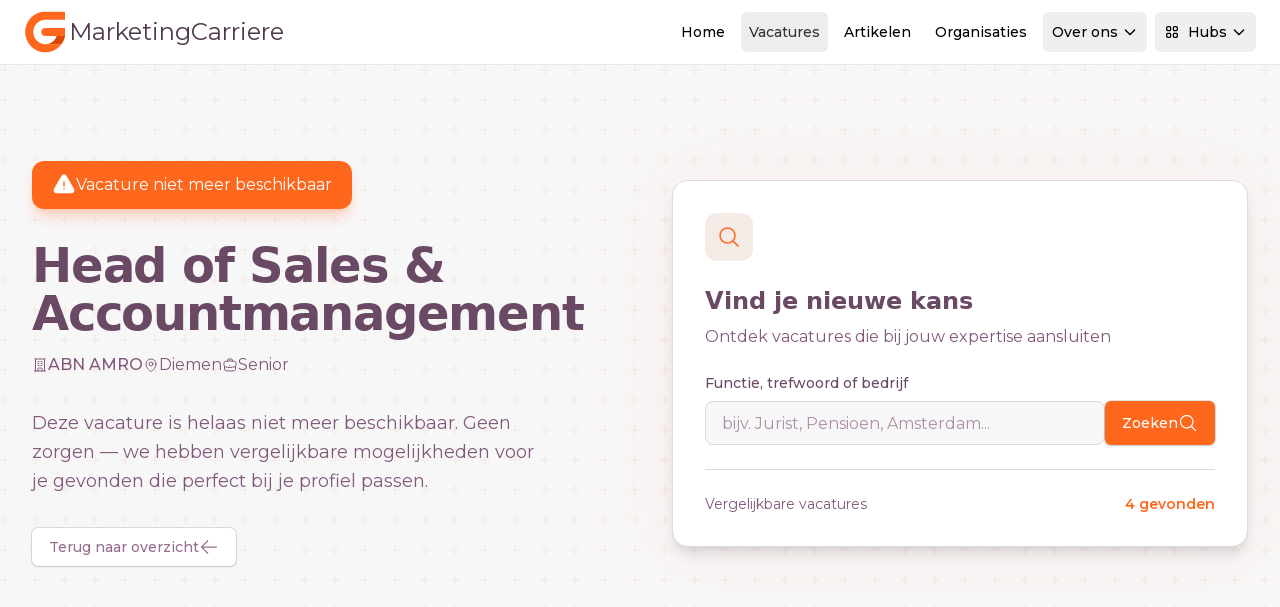

--- FILE ---
content_type: text/html; charset=utf-8
request_url: https://www.marketingcarriere.nl/vacature/head-of-sales-accountmanagement-diemen-abn-amro-vxp4m26flxj2y5th
body_size: 14948
content:
<!DOCTYPE html>
<html lang="nl">

<head>

    <meta charset="utf-8">
    <meta name="viewport" content="width=device-width, initial-scale=1">
    <meta name="csrf-token" content="Eau4fEtwIHlycgrbkgM1CGRRDQES3ODUKARR1bnq">
    <meta name="msapplication-TileColor" content="#da532c">
    <meta name="theme-color" content="#ffffff">

    
            <meta property="og:image" content="https://www.careerguide.nl/storage/media/c9754f26-608f-4d90-9342-16f5eec81f8d.jpg" />
    
    <title>Head of Sales & Accountmanagement - Vacature verlopen</title>
<meta name="description" content="Deze vacature is niet meer beschikbaar. Bekijk vergelijkbare vacatures.">
<meta name="keywords" content="vacatures, banen, vacature, baan, vacatures, banen, vacature, baan">
<meta name="i18nDefaultLocale" content="nl_NL">
<meta name="i18nLocale" content="nl_NL">
<meta property="article:published_time" content="2024-07-19T10:08:38+02:00">
<link rel="canonical" href="https://www.bankcarriere.nl/vacature/head-of-sales-accountmanagement-diemen-abn-amro-vXP4m26flxJ2y5TH">
<meta name="robots" content="noindex, follow">
<meta property="og:title" content="Head of Sales &amp; Accountmanagement - Vacature verlopen">
<meta property="og:description" content="Deze vacature is niet meer beschikbaar. Bekijk vergelijkbare vacatures.">
<meta property="og:type" content="webPage">
<meta property="og:url" content="https://www.bankcarriere.nl/vacature/head-of-sales-accountmanagement-diemen-abn-amro-vXP4m26flxJ2y5TH">
<meta property="og:image" content="https://www.careerguide.nl/storage/media/c9754f26-608f-4d90-9342-16f5eec81f8d.jpg">
<meta property="og:image" content="https://www.careerguide.nl/storage/media/ae2ba46e-cce8-406e-811f-10e689e81d30.jpg">

<meta name="twitter:title" content="Head of Sales &amp; Accountmanagement - Vacature verlopen">
<meta name="twitter:description" content="Deze vacature is niet meer beschikbaar. Bekijk vergelijkbare vacatures.">
<meta name="twitter:site" content="@careerguidenl">
<meta name="twitter:image" content="https://www.careerguide.nl/storage/media/ae2ba46e-cce8-406e-811f-10e689e81d30.jpg">
<script type="application/ld+json">{"@context":"https://schema.org","name":"Head of Sales & Accountmanagement - ABN AMRO","description":"Als Head of Sales & Accountmanagement ben je verantwoordelijk voor strategische partnerschappen en corporate sales binnen een gereguleerde omgeving. Je leidt een commercieel team, onderhandelt contracten en ontwikkelt verkoopplannen."}</script><script type="application/ld+json">{"@context":"https://schema.org","@type":"WebSite","name":"Head of Sales & Accountmanagement - Vacature verlopen","description":"Deze vacature is niet meer beschikbaar. Bekijk vergelijkbare vacatures.","url":"https://www.marketingcarriere.nl","potentialAction":{"@type":"SearchAction","target":"https://www.marketingcarriere.nl/vacatures?search={search_term_string}","query-input":"required name=search_term_string"}}</script>
    
    <link rel="apple-touch-icon" sizes="180x180" href="/apple-touch-icon.png">
    <link rel="icon" type="image/png" sizes="32x32" href="/favicon-32x32.png">
    <link rel="icon" type="image/png" sizes="16x16" href="/favicon-16x16.png">
    <link rel="manifest" href="/site.webmanifest">
    <link rel="mask-icon" href="/safari-pinned-tab.svg" color="#ff671d">

    
    <link rel="dns-prefetch" href="https://M660QZL13J-dsn.algolia.net">
    <link rel="preconnect" href="https://M660QZL13J-dsn.algolia.net" crossorigin>
    <link rel="preconnect" href="https://fonts.googleapis.com">
    <link rel="preconnect" href="https://fonts.gstatic.com" crossorigin>

    
    <link href="https://fonts.googleapis.com/css2?family=Montserrat:ital,wght@0,100..900;1,100..900&family=Playfair:ital,opsz,wght@0,5..1200,300..900;1,5..1200,300..900&display=swap"
          rel="stylesheet">
    <noscript>
        <link rel="stylesheet"
              href="https://fonts.googleapis.com/css2?family=Montserrat:ital,wght@0,100;0,200;0,300;0,400;0,500;0,600;0,700;0,800;1,100;1,200;1,300;1,400;1,500;1,600;1,700;1,800&family=Playfair:ital,opsz,wght@0,5..1200,300;0,5..1200,400;0,5..1200,500;0,5..1200,600;0,5..1200,700;1,5..1200,300;1,5..1200,400;1,5..1200,500;1,5..1200,600;1,5..1200,700&display=swap">
    </noscript>


    
    
    <!-- Styles -->
    <link rel="preload" as="style" href="https://www.marketingcarriere.nl/build/assets/css/app-D3v5frNF.css" /><link rel="stylesheet" href="https://www.marketingcarriere.nl/build/assets/css/app-D3v5frNF.css" data-navigate-track="reload" />
<script>
     window.addEventListener('load', () => window.setTimeout(() => {
        const makeLink = (asset) => {
            const link = document.createElement('link')

            Object.keys(asset).forEach((attribute) => {
                link.setAttribute(attribute, asset[attribute])
            })

            return link
        }

        const fragment = new DocumentFragment;
        [].forEach((asset) => fragment.append(makeLink(asset)))
        document.head.append(fragment)
     }))
</script>    

            <script
    defer
    src="https://api.pirsch.io/pa.js"
    id="pianjs"
    data-code="C9omNLm6XPp3tKF0bP0BfKe0fQbtREeE"
    ></script>
        <script async src="https://www.googletagmanager.com/gtag/js?id=G-FQLGZLN963"></script>
<script>
    window.dataLayer = window.dataLayer || [];

    function gtag() {
        dataLayer.push(arguments);
    }

    gtag("js", new Date());

    gtag("config", 'G-FQLGZLN963');
</script>

    
</head>

<body class="min-h-screen bg-white subpixel-antialiased" data-theme="base">


<!-- Navigation Section -->
<!-- Navigation Header -->
<header class="sticky top-0 z-[100] w-full border-b bg-white backdrop-blur-sm" x-data="{
    resourcesMenuOpen: false,
    hubsMenuOpen: false,
    userMenuOpen: false,
    mobileMenuOpen: false
}">
    <div class="w-full max-w-screen-2xl mx-auto px-4 sm:px-6 flex h-16 items-center justify-between">
    <div class="contents">
            <a href="/" class="flex items-center gap-2 transition-transform hover:scale-105 h-8 lg:h-10 xl:h-11">
        <!-- Brand Mark (SVG) -->
        <svg class="h-full flex-shrink-0" version="1.1" xmlns="http://www.w3.org/2000/svg"
     x="0px" y="0px" viewBox="0 0 83.2 88.3"
     style="enable-background:new 0 0 83.2 88.3;" xml:space="preserve">
<g>
    <path fill="#ff671d" d="M83.2,36v16.3H43.3c-4.5,0-8.2-3.7-8.2-8.2s3.7-8.2,8.2-8.2H83.2z" />
    <path fill="#ff671d" d="M83.2,3.3v16.3H43.3c-13.5,0-24.5,11-24.5,24.5s11,24.5,24.5,24.5h32.7C68.5,78.6,56.6,85,43.3,85
		C20.7,85,2.5,66.7,2.5,44.1S20.7,3.3,43.3,3.3L83.2,3.3" />
    <path fill="#db4800"
          d="M83.2,52.3H66.4C63,61.8,53.9,68.6,43.3,68.6h32.7c3.5-4.6,6-10,7.2-15.8L83.2,52.3" />
</g>
</svg>

        <!-- Site Name (Dynamic Text) -->
        <span class="ml-1 text-xl md:text-2xl lg:text-xl xl:text-2xl text-current"
              style="color: #51394d;">
        MarketingCarriere
    </span>
    </a>
            
            <!-- Desktop Navigation -->
            <nav
                class="hidden lg:flex items-center space-x-2 flex-1 justify-end ml-4 xl:ml-8">
                <!-- Home -->
                <a class="inline-flex h-10 items-center justify-center rounded-md px-2 py-2 text-xs lg:text-sm font-medium transition-colors hover:bg-shade-100 hover:text-shade-900" href="https://www.marketingcarriere.nl">
    Home
</a>
                <!-- Vacatures -->
                <a class="inline-flex h-10 items-center justify-center rounded-md px-2 py-2 text-xs lg:text-sm font-medium transition-colors bg-shade-100 text-shade-900" href="https://www.marketingcarriere.nl/vacatures">
    Vacatures
</a>
                <!-- Artikelen -->
                <a class="inline-flex h-10 items-center justify-center rounded-md px-2 py-2 text-xs lg:text-sm font-medium transition-colors hover:bg-shade-100 hover:text-shade-900" href="https://www.marketingcarriere.nl/artikelen">
    Artikelen
</a>
                <!-- Organisaties -->
                <a class="inline-flex h-10 items-center justify-center rounded-md px-2 py-2 text-xs lg:text-sm font-medium transition-colors hover:bg-shade-100 hover:text-shade-900" href="https://www.marketingcarriere.nl/organisaties">
    Organisaties
</a>
                <!-- Over ons -->
                <div class="relative" @click.away="resourcesMenuOpen = false">
                    <button
                        class="inline-flex h-10 items-center justify-center px-2 py-2 text-xs lg:text-sm font-medium transition-all duration-200 rounded-md relative z-10 border"
                        @click="resourcesMenuOpen = !resourcesMenuOpen"
                        :class="resourcesMenuOpen ? 'bg-white text-primary-700 rounded-b-none border-shade-300 border-b-white' : 'hover:bg-shade-100 hover:text-shade-900 border-transparent'"
                    >
                        Over ons
                        <svg class="ml-1 h-4 w-4 transition-transform duration-200"
                             :class="{ 'rotate-180': resourcesMenuOpen }"
                             fill="none" stroke="currentColor" viewBox="0 0 24 24">
                            <path stroke-linecap="round" stroke-linejoin="round" stroke-width="2"
                                  d="M19 9l-7 7-7-7"></path>
                        </svg>
                    </button>
                    <div
                        x-show="resourcesMenuOpen"
                        x-transition:enter="transition-all ease-out duration-200"
                        x-transition:enter-start="opacity-0 -translate-y-2"
                        x-transition:enter-end="opacity-100 translate-y-0"
                        x-transition:leave="transition-all ease-in duration-150"
                        x-transition:leave-start="opacity-100 translate-y-0"
                        x-transition:leave-end="opacity-0 -translate-y-2"
                        class="absolute left-0 xl:left-0 xl:w-96 w-80 bg-white rounded-b-md rounded-tr-md shadow-lg border border-shade-300 z-[100]"
                        style="display: none; top: calc(100% - 1px);"
                    >
                        <div class="p-6 space-y-4">
                            <!-- Vakgebieden & Specialisaties -->
                            <a href="https://www.marketingcarriere.nl/informatie"
                               class="flex items-start p-3 rounded-lg hover:bg-primary-50 transition-colors group">
                                <div
                                    class="flex h-8 w-8 items-center justify-center rounded-lg bg-primary-100 group-hover:bg-primary-200 mr-3 mt-1 transition-colors">
                                    <svg class="h-4 w-4 text-primary-600" fill="none" stroke="currentColor"
                                         viewBox="0 0 24 24">
                                        <path stroke-linecap="round" stroke-linejoin="round" stroke-width="2"
                                              d="M13 16h-1v-4h-1m1-4h.01M21 12a9 9 0 11-18 0 9 9 0 0118 0z"></path>
                                    </svg>
                                </div>
                                <div>
                                    <div class="text-sm font-medium text-shade-900 group-hover:text-primary-700">
                                        Vakgebieden & Specialisaties
                                    </div>
                                    <p class="text-xs text-shade-600 mt-1">Informatie Vakgebieden & Specialisaties</p>
                                </div>
                            </a>

                            <!-- Nieuwsbrieven -->
                            <a href="/nieuwsbrieven"
                               class="flex items-start p-3 rounded-lg hover:bg-primary-50 transition-colors group">
                                <div
                                    class="flex h-8 w-8 items-center justify-center rounded-lg bg-accent-100 group-hover:bg-accent-200 mr-3 mt-1 transition-colors">
                                    <svg class="h-4 w-4 text-accent-600" fill="none" stroke="currentColor"
                                         viewBox="0 0 24 24">
                                        <path stroke-linecap="round" stroke-linejoin="round" stroke-width="2"
                                              d="M19 20H5a2 2 0 01-2-2V6a2 2 0 012-2h10a2 2 0 012 2v1m2 13a2 2 0 01-2-2V7m2 13a2 2 0 002-2V9a2 2 0 00-2-2h-2m-4-3H9M7 16h6M7 8h6v4H7V8z"></path>
                                    </svg>
                                </div>
                                <div>
                                    <div class="text-sm font-medium text-shade-900 group-hover:text-primary-700">
                                        Nieuwsbrieven
                                    </div>
                                    <p class="text-xs text-shade-600 mt-1">Meld je aan voor één of meerdere
                                        nieuwsbrieven</p>
                                </div>
                            </a>

                            <!-- Onze pakketten -->
                            <a href="https://www.marketingcarriere.nl/onze-pakketten"
                               class="flex items-start p-3 rounded-lg hover:bg-primary-50 transition-colors group">
                                <div
                                    class="flex h-8 w-8 items-center justify-center rounded-lg bg-support-100 group-hover:bg-support-200 mr-3 mt-1 transition-colors">
                                    <svg class="h-4 w-4 text-support-600" fill="none" stroke="currentColor"
                                         viewBox="0 0 24 24">
                                        <path stroke-linecap="round" stroke-linejoin="round" stroke-width="2"
                                              d="M12 8c-1.657 0-3 .895-3 2s1.343 2 3 2 3 .895 3 2-1.343 2-3 2m0-8c1.11 0 2.08.402 2.599 1M12 8V7m0 1v8m0 0v1m0-1c-1.11 0-2.08-.402-2.599-1M21 12a9 9 0 11-18 0 9 9 0 0118 0z"></path>
                                    </svg>
                                </div>
                                <div>
                                    <div class="text-sm font-medium text-shade-900 group-hover:text-primary-700">Onze
                                        pakketten
                                    </div>
                                    <p class="text-xs text-shade-600 mt-1">Informatie pakketten & prijzen</p>
                                </div>
                            </a>

                            <!-- Contact -->
                            <a href="/contact"
                               class="flex items-start p-3 rounded-lg hover:bg-primary-50 transition-colors group">
                                <div
                                    class="flex h-8 w-8 items-center justify-center rounded-lg bg-primary-100 group-hover:bg-primary-200 mr-3 mt-1 transition-colors">
                                    <svg class="h-4 w-4 text-primary-600" fill="none" stroke="currentColor"
                                         viewBox="0 0 24 24">
                                        <path stroke-linecap="round" stroke-linejoin="round" stroke-width="2"
                                              d="M8 12h.01M12 12h.01M16 12h.01M21 12c0 4.418-4.03 8-9 8a9.863 9.863 0 01-4.255-.949L3 20l1.395-3.72C3.512 15.042 3 13.574 3 12c0-4.418 4.03-8 9-8s9 3.582 9 8z"></path>
                                    </svg>
                                </div>
                                <div>
                                    <div class="text-sm font-medium text-shade-900 group-hover:text-primary-700">
                                        Contact
                                    </div>
                                    <p class="text-xs text-shade-600 mt-1">Neem contact op met Careerguide</p>
                                </div>
                            </a>

                            <!-- Careerguide Hubs -->
                            <div class="border-t border-shade-200 pt-4 mt-4">
                                <div class="flex items-center justify-between mb-3">
                                    <div class="flex items-center space-x-2">
                                        <span class="text-sm font-medium text-shade-900">Careerguide Hubs</span>
                                        <span
                                            class="px-2 py-1 bg-primary-100 text-primary-700 text-xs font-medium rounded-full">New</span>
                                    </div>
                                </div>
                                <p class="text-xs text-shade-600 mb-4">Bekijk onze hubs omgeving voor het vinden van de
                                    juiste vacatures en informatie</p>
                                <a href="https://www.marketingcarriere.nl/hubs"
                                   class="inline-flex items-center w-full justify-center px-4 py-2 bg-accent-500 hover:bg-accent-600 text-white text-sm font-medium rounded-md transition-colors">
                                    Ga naar onze Hubs
                                    <svg class="ml-2 h-4 w-4" fill="none" stroke="currentColor" viewBox="0 0 24 24">
                                        <path stroke-linecap="round" stroke-linejoin="round" stroke-width="2"
                                              d="M10 6H6a2 2 0 00-2 2v10a2 2 0 002 2h10a2 2 0 002-2v-4M14 4h6m0 0v6m0-6L10 14"></path>
                                    </svg>
                                </a>
                            </div>
                        </div>
                    </div>
                </div>

                <!-- Hubs Dropdown -->
                <div class="relative mr-4" @click.away="hubsMenuOpen = false">
                    <button
                        class="inline-flex h-10 items-center justify-center px-2 py-2 text-xs lg:text-sm font-medium transition-all duration-200 rounded-md relative z-10 border"
                        @click="hubsMenuOpen = !hubsMenuOpen"
                        :class="hubsMenuOpen ? 'bg-white text-primary-700 rounded-b-none border-shade-300 border-b-white' : 'hover:bg-shade-100 hover:text-shade-900 border-transparent'"
                    >
                        <svg class="mr-2 h-4 w-4" fill="none" stroke="currentColor" viewBox="0 0 24 24">
                            <path stroke-linecap="round" stroke-linejoin="round" stroke-width="2"
                                  d="M4 6a2 2 0 012-2h2a2 2 0 012 2v2a2 2 0 01-2 2H6a2 2 0 01-2-2V6zM14 6a2 2 0 012-2h2a2 2 0 012 2v2a2 2 0 01-2 2h-2a2 2 0 01-2-2V6zM4 16a2 2 0 012-2h2a2 2 0 012 2v2a2 2 0 01-2 2H6a2 2 0 01-2-2v-2zM14 16a2 2 0 012-2h2a2 2 0 012 2v2a2 2 0 01-2 2h-2a2 2 0 01-2-2v-2z"></path>
                        </svg>
                        Hubs
                        <svg class="ml-1 h-4 w-4 transition-transform duration-200"
                             :class="{ 'rotate-180': hubsMenuOpen }"
                             fill="none"
                             stroke="currentColor" viewBox="0 0 24 24">
                            <path stroke-linecap="round" stroke-linejoin="round" stroke-width="2"
                                  d="M19 9l-7 7-7-7"></path>
                        </svg>
                    </button>
                    <div
                        x-show="hubsMenuOpen"
                        x-transition:enter="transition-all ease-out duration-200"
                        x-transition:enter-start="opacity-0 -translate-y-2"
                        x-transition:enter-end="opacity-100 translate-y-0"
                        x-transition:leave="transition-all ease-in duration-150"
                        x-transition:leave-start="opacity-100 translate-y-0"
                        x-transition:leave-end="opacity-0 -translate-y-2"
                        class="absolute right-0 xl:right-0 xl:w-[900px] lg:right-0 lg:w-[700px] w-[600px] bg-white rounded-b-md rounded-tl-md shadow-lg border border-shade-300 overflow-hidden z-[100]"
                        style="display: none; top: calc(100% - 1px);"
                    >
                        <!-- Header Section -->
                        <div class="px-4 lg:px-6 py-4 border-b border-shade-200">
                            <div class="flex items-center justify-between">
                                <div>
                                    <h3 class="text-lg font-semibold text-shade-900 mb-1">Careerguide Hubs</h3>
                                    <p class="text-sm text-shade-600">Ontdek specialisaties per sector</p>
                                </div>
                                <!-- Main Domain Link - Prominent but Integrated -->
                                <a href="https://careerguide.nl" target="_blank"
                                   class="inline-flex items-center px-4 py-2 bg-white border border-primary-200 hover:border-primary-300 text-primary-600 hover:text-primary-700 text-sm font-medium rounded-lg transition-all hover:shadow-sm group">
                                    <svg class="mr-2 h-4 w-4" fill="none" stroke="currentColor" viewBox="0 0 24 24">
                                        <path stroke-linecap="round" stroke-linejoin="round" stroke-width="2"
                                              d="M3 12l2-2m0 0l7-7 7 7M5 10v10a1 1 0 001 1h3m10-11l2 2m-2-2v10a1 1 0 01-1 1h-3m-6 0a1 1 0 001-1v-4a1 1 0 011-1h2a1 1 0 011 1v4a1 1 0 001 1m-6 0h6"></path>
                                    </svg>
                                    Hoofdwebsite
                                    <svg class="ml-1 h-3 w-3 group-hover:translate-x-0.5 transition-transform"
                                         fill="none" stroke="currentColor" viewBox="0 0 24 24">
                                        <path stroke-linecap="round" stroke-linejoin="round" stroke-width="2"
                                              d="M10 6H6a2 2 0 00-2 2v10a2 2 0 002 2h10a2 2 0 002-2v-4M14 4h6m0 0v6m0-6L10 14"></path>
                                    </svg>
                                </a>
                            </div>
                        </div>

                        <!-- Content Section -->
                        <div class="p-4 lg:p-6">

                            
                                <!-- Sector Grid -->
                            <div
                                class="grid grid-cols-1 lg:grid-cols-2 xl:grid-cols-4 gap-4 lg:gap-6 mb-6">
                                                                    <div class="space-y-3">
                                        <div data-theme="base"
                                            class="flex items-center space-x-3 mb-4 p-3 bg-primary-50 rounded-lg border border-primary-100">
                                            <div
                                                class="flex h-6 w-6 items-center justify-center rounded-lg bg-primary-500 text-white">
                                                                                                    <svg class="h-4 w-4" xmlns="http://www.w3.org/2000/svg" fill="none" viewBox="0 0 24 24" stroke-width="1.5" stroke="currentColor" aria-hidden="true" data-slot="icon">
  <path stroke-linecap="round" stroke-linejoin="round" d="M14.25 7.756a4.5 4.5 0 1 0 0 8.488M7.5 10.5h5.25m-5.25 3h5.25M21 12a9 9 0 1 1-18 0 9 9 0 0 1 18 0Z"/>
</svg>                                                                                            </div>
                                            <div>
                                                <h5 class="text-sm font-medium text-primary-500">Finance</h5>
                                            </div>
                                        </div>
                                        <div class="space-y-1">
                                                                                                                                            <a href="https://www.actuaris.nl"
                                                   class="block p-2 rounded-md  hover:bg-primary-50 hover:text-primary-700 transition-colors text-sm">
                                                    Actuaris
                                                </a>
                                                                                                                                            <a href="https://www.accountantcarriere.nl"
                                                   class="block p-2 rounded-md  hover:bg-primary-50 hover:text-primary-700 transition-colors text-sm">
                                                    Accountant
                                                </a>
                                                                                                                                            <a href="https://www.auditcarriere.nl"
                                                   class="block p-2 rounded-md  hover:bg-primary-50 hover:text-primary-700 transition-colors text-sm">
                                                    Auditor
                                                </a>
                                                                                                                                            <a href="https://www.compliancecarriere.nl"
                                                   class="block p-2 rounded-md  hover:bg-primary-50 hover:text-primary-700 transition-colors text-sm">
                                                    Compliance
                                                </a>
                                                                                                                                            <a href="https://www.controlcarriere.nl"
                                                   class="block p-2 rounded-md  hover:bg-primary-50 hover:text-primary-700 transition-colors text-sm">
                                                    Controller
                                                </a>
                                                                                                                                            <a href="https://www.riskcarriere.nl"
                                                   class="block p-2 rounded-md  hover:bg-primary-50 hover:text-primary-700 transition-colors text-sm">
                                                    Risk management
                                                </a>
                                                                                                                                            <a href="https://www.gemeentefinancials.nl"
                                                   class="block p-2 rounded-md  hover:bg-primary-50 hover:text-primary-700 transition-colors text-sm">
                                                    Gemeentefinancials
                                                </a>
                                                                                    </div>
                                    </div>
                                                                    <div class="space-y-3">
                                        <div data-theme="base"
                                            class="flex items-center space-x-3 mb-4 p-3 bg-primary-50 rounded-lg border border-primary-100">
                                            <div
                                                class="flex h-6 w-6 items-center justify-center rounded-lg bg-primary-500 text-white">
                                                                                                    <svg class="h-4 w-4" xmlns="http://www.w3.org/2000/svg" fill="none" viewBox="0 0 24 24" stroke-width="1.5" stroke="currentColor" aria-hidden="true" data-slot="icon">
  <path stroke-linecap="round" stroke-linejoin="round" d="M20.25 14.15v4.25c0 1.094-.787 2.036-1.872 2.18-2.087.277-4.216.42-6.378.42s-4.291-.143-6.378-.42c-1.085-.144-1.872-1.086-1.872-2.18v-4.25m16.5 0a2.18 2.18 0 0 0 .75-1.661V8.706c0-1.081-.768-2.015-1.837-2.175a48.114 48.114 0 0 0-3.413-.387m4.5 8.006c-.194.165-.42.295-.673.38A23.978 23.978 0 0 1 12 15.75c-2.648 0-5.195-.429-7.577-1.22a2.016 2.016 0 0 1-.673-.38m0 0A2.18 2.18 0 0 1 3 12.489V8.706c0-1.081.768-2.015 1.837-2.175a48.111 48.111 0 0 1 3.413-.387m7.5 0V5.25A2.25 2.25 0 0 0 13.5 3h-3a2.25 2.25 0 0 0-2.25 2.25v.894m7.5 0a48.667 48.667 0 0 0-7.5 0M12 12.75h.008v.008H12v-.008Z"/>
</svg>                                                                                            </div>
                                            <div>
                                                <h5 class="text-sm font-medium text-primary-500">Business</h5>
                                            </div>
                                        </div>
                                        <div class="space-y-1">
                                                                                                                                            <a href="https://www.bankcarriere.nl"
                                                   class="block p-2 rounded-md  hover:bg-primary-50 hover:text-primary-700 transition-colors text-sm">
                                                    Bank
                                                </a>
                                                                                                                                            <a href="https://www.hypotheekcarriere.nl"
                                                   class="block p-2 rounded-md  hover:bg-primary-50 hover:text-primary-700 transition-colors text-sm">
                                                    Hypotheken
                                                </a>
                                                                                                                                            <a href="https://www.investmentcarriere.nl"
                                                   class="block p-2 rounded-md  hover:bg-primary-50 hover:text-primary-700 transition-colors text-sm">
                                                    Investment
                                                </a>
                                                                                                                                            <a href="https://www.pensioencarriere.nl"
                                                   class="block p-2 rounded-md  hover:bg-primary-50 hover:text-primary-700 transition-colors text-sm">
                                                    Pensioen
                                                </a>
                                                                                                                                            <a href="https://www.schadecarriere.nl"
                                                   class="block p-2 rounded-md  hover:bg-primary-50 hover:text-primary-700 transition-colors text-sm">
                                                    Schade
                                                </a>
                                                                                                                                            <a href="https://www.fiscalecarriere.nl"
                                                   class="block p-2 rounded-md  hover:bg-primary-50 hover:text-primary-700 transition-colors text-sm">
                                                    Fiscaal
                                                </a>
                                                                                    </div>
                                    </div>
                                                                    <div class="space-y-3">
                                        <div data-theme="base"
                                            class="flex items-center space-x-3 mb-4 p-3 bg-primary-50 rounded-lg border border-primary-100">
                                            <div
                                                class="flex h-6 w-6 items-center justify-center rounded-lg bg-primary-500 text-white">
                                                                                                    <svg class="h-4 w-4" xmlns="http://www.w3.org/2000/svg" fill="none" viewBox="0 0 24 24" stroke-width="1.5" stroke="currentColor" aria-hidden="true" data-slot="icon">
  <path stroke-linecap="round" stroke-linejoin="round" d="M9 17.25v1.007a3 3 0 0 1-.879 2.122L7.5 21h9l-.621-.621A3 3 0 0 1 15 18.257V17.25m6-12V15a2.25 2.25 0 0 1-2.25 2.25H5.25A2.25 2.25 0 0 1 3 15V5.25m18 0A2.25 2.25 0 0 0 18.75 3H5.25A2.25 2.25 0 0 0 3 5.25m18 0V12a2.25 2.25 0 0 1-2.25 2.25H5.25A2.25 2.25 0 0 1 3 12V5.25"/>
</svg>                                                                                            </div>
                                            <div>
                                                <h5 class="text-sm font-medium text-primary-500">Business Support</h5>
                                            </div>
                                        </div>
                                        <div class="space-y-1">
                                                                                                                                            <a href="https://www.consultancycarriere.nl"
                                                   class="block p-2 rounded-md  hover:bg-primary-50 hover:text-primary-700 transition-colors text-sm">
                                                    Consultancy
                                                </a>
                                                                                                                                            <a href="https://www.esgcarriere.nl"
                                                   class="block p-2 rounded-md  hover:bg-primary-50 hover:text-primary-700 transition-colors text-sm">
                                                    ESG
                                                </a>
                                                                                                                                            <a href="https://www.hrinfinance.nl"
                                                   class="block p-2 rounded-md  hover:bg-primary-50 hover:text-primary-700 transition-colors text-sm">
                                                    HRM
                                                </a>
                                                                                                                                            <a href="https://www.legalinfinance.nl"
                                                   class="block p-2 rounded-md  hover:bg-primary-50 hover:text-primary-700 transition-colors text-sm">
                                                    Legal
                                                </a>
                                                                                                                                            <a href="https://www.marketingcarriere.nl"
                                                   class="block p-2 rounded-md bg-primary-50 text-primary-700 hover:bg-primary-50 hover:text-primary-700 transition-colors text-sm">
                                                    Marketing
                                                </a>
                                                                                                                                            <a href="https://www.inkoopcarriere.nl"
                                                   class="block p-2 rounded-md  hover:bg-primary-50 hover:text-primary-700 transition-colors text-sm">
                                                    Inkoop
                                                </a>
                                                                                    </div>
                                    </div>
                                                                    <div class="space-y-3">
                                        <div data-theme="tech"
                                            class="flex items-center space-x-3 mb-4 p-3 bg-primary-50 rounded-lg border border-primary-100">
                                            <div
                                                class="flex h-6 w-6 items-center justify-center rounded-lg bg-primary-500 text-white">
                                                                                                    <svg class="h-4 w-4" xmlns="http://www.w3.org/2000/svg" fill="none" viewBox="0 0 24 24" stroke-width="1.5" stroke="currentColor" aria-hidden="true" data-slot="icon">
  <path stroke-linecap="round" stroke-linejoin="round" d="M8.25 3v1.5M4.5 8.25H3m18 0h-1.5M4.5 12H3m18 0h-1.5m-15 3.75H3m18 0h-1.5M8.25 19.5V21M12 3v1.5m0 15V21m3.75-18v1.5m0 15V21m-9-1.5h10.5a2.25 2.25 0 0 0 2.25-2.25V6.75a2.25 2.25 0 0 0-2.25-2.25H6.75A2.25 2.25 0 0 0 4.5 6.75v10.5a2.25 2.25 0 0 0 2.25 2.25Zm.75-12h9v9h-9v-9Z"/>
</svg>                                                                                            </div>
                                            <div>
                                                <h5 class="text-sm font-medium text-primary-500">Technology</h5>
                                            </div>
                                        </div>
                                        <div class="space-y-1">
                                                                                                                                            <a href="https://www.cybercarriere.nl"
                                                   class="block p-2 rounded-md  hover:bg-primary-50 hover:text-primary-700 transition-colors text-sm">
                                                    Cyber
                                                </a>
                                                                                                                                            <a href="https://www.cloudcarriere.nl"
                                                   class="block p-2 rounded-md  hover:bg-primary-50 hover:text-primary-700 transition-colors text-sm">
                                                    Cloud
                                                </a>
                                                                                                                                            <a href="https://www.aicarriere.nl"
                                                   class="block p-2 rounded-md  hover:bg-primary-50 hover:text-primary-700 transition-colors text-sm">
                                                    AI
                                                </a>
                                                                                                                                            <a href="https://www.itmanagementcarriere.nl"
                                                   class="block p-2 rounded-md  hover:bg-primary-50 hover:text-primary-700 transition-colors text-sm">
                                                    IT Management
                                                </a>
                                                                                                                                            <a href="https://www.sapcarriere.nl"
                                                   class="block p-2 rounded-md  hover:bg-primary-50 hover:text-primary-700 transition-colors text-sm">
                                                    SAP
                                                </a>
                                                                                                                                            <a href="https://www.devopscarriere.nl"
                                                   class="block p-2 rounded-md  hover:bg-primary-50 hover:text-primary-700 transition-colors text-sm">
                                                    DevOps
                                                </a>
                                                                                                                                            <a href="https://www.datacarriere.com"
                                                   class="block p-2 rounded-md  hover:bg-primary-50 hover:text-primary-700 transition-colors text-sm">
                                                    Data
                                                </a>
                                                                                                                                            <a href="https://www.econometrie-vacature.nl"
                                                   class="block p-2 rounded-md  hover:bg-primary-50 hover:text-primary-700 transition-colors text-sm">
                                                    Econometrie
                                                </a>
                                                                                                                                            <a href="https://www.itinfinance.nl"
                                                   class="block p-2 rounded-md  hover:bg-primary-50 hover:text-primary-700 transition-colors text-sm">
                                                    IT
                                                </a>
                                                                                                                                            <a href="https://www.itriskcarriere.nl"
                                                   class="block p-2 rounded-md  hover:bg-primary-50 hover:text-primary-700 transition-colors text-sm">
                                                    IT Risk
                                                </a>
                                                                                    </div>
                                    </div>
                                                            </div>

                            <!-- Footer Actions -->
                            <div
                                class="bg-shade-50 -mx-4 lg:-mx-6 -mb-4 lg:-mb-6 px-4 lg:px-6 py-4 border-t border-shade-200">
                                <div class="flex items-center justify-between">
                                    <div class="flex items-center space-x-2 text-shade-600">
                                        <svg class="h-4 w-4" fill="none" stroke="currentColor" viewBox="0 0 24 24">
                                            <path stroke-linecap="round" stroke-linejoin="round" stroke-width="2"
                                                  d="M13 16h-1v-4h-1m1-4h.01M21 12a9 9 0 11-18 0 9 9 0 0118 0z"></path>
                                        </svg>
                                        <span class="text-sm">Niet gevonden wat je zoekt?</span>
                                    </div>
                                    <a href="https://www.marketingcarriere.nl/hubs"
                                       class="inline-flex items-center px-4 py-2 bg-primary-500 hover:bg-primary-600 text-white text-sm font-medium rounded-md transition-colors">
                                        Alle hubs bekijken
                                        <svg class="ml-2 h-4 w-4" fill="none" stroke="currentColor" viewBox="0 0 24 24">
                                            <path stroke-linecap="round" stroke-linejoin="round" stroke-width="2"
                                                  d="M9 5l7 7-7 7"></path>
                                        </svg>
                                    </a>
                                </div>
                            </div>
                        </div>
                    </div>
                </div>

            </nav>

            <!-- Right Side Items -->
            <div class="flex items-center space-x-4">
                <!-- Authentication Section - Desktop -->
                
                <!-- Mobile Menu Button -->
                <button class="lg:hidden p-2 hover:bg-shade-100 rounded-md" @click="$dispatch('open-mobile-menu')">
                    <svg class="h-5 w-5" fill="none" stroke="currentColor" viewBox="0 0 24 24">
                        <path stroke-linecap="round" stroke-linejoin="round" stroke-width="2"
                              d="M4 6h16M4 12h16M4 18h16"></path>
                    </svg>
                </button>
            </div>
        </div>
</div>

</header>

<!-- Include Mobile Menu and Search Modal outside of header for proper positioning -->
<!-- Mobile Menu -->
<div
    x-data="{ mobileMenuOpen: false }"
    @open-mobile-menu.window="mobileMenuOpen = true"
    x-show="mobileMenuOpen"
    x-cloak
    class="fixed inset-0 z-[10000] lg:hidden"
    @keydown.escape.window="mobileMenuOpen = false"
>
    <!-- Backdrop -->
    <div
        x-show="mobileMenuOpen"
        x-transition:enter="transition-opacity ease-linear duration-300"
        x-transition:enter-start="opacity-0"
        x-transition:enter-end="opacity-100"
        x-transition:leave="transition-opacity ease-linear duration-300"
        x-transition:leave-start="opacity-100"
        x-transition:leave-end="opacity-0"
        class="fixed inset-0 bg-black bg-opacity-50"
        @click="mobileMenuOpen = false"
    ></div>

    <!-- Menu Panel -->
    <div
        x-show="mobileMenuOpen"
        x-transition:enter="transition ease-in-out duration-300 transform"
        x-transition:enter-start="translate-x-full"
        x-transition:enter-end="translate-x-0"
        x-transition:leave="transition ease-in-out duration-300 transform"
        x-transition:leave-start="translate-x-0"
        x-transition:leave-end="translate-x-full"
        class="fixed right-0 top-0 h-full w-80 bg-white shadow-xl overflow-hidden"
    >
        <div class="flex items-center justify-between p-4 border-b">
            <div class="flex items-center space-x-2">
                                    <img alt="marketingcarriere.nl" src="/logos/logo-marketing.svg" class="h-6" />
                            </div>
            <button @click="mobileMenuOpen = false" class="p-2 hover:bg-gray-100 rounded-md">
                <svg class="h-5 w-5" fill="none" stroke="currentColor" viewBox="0 0 24 24">
                    <path stroke-linecap="round" stroke-linejoin="round" stroke-width="2"
                          d="M6 18L18 6M6 6l12 12"></path>
                </svg>
            </button>
        </div>

        <div class="p-4 space-y-4 overflow-y-auto h-full pb-20">
            <!-- Mobile Auth Section -->
            

            <div class="border-t border-gray-200 my-4"></div>

            <!-- Navigation Links -->
            <div class="space-y-2">
                <a href="https://www.marketingcarriere.nl" @click="mobileMenuOpen = false"
                   class="block px-3 py-2 text-base font-medium rounded-md text-primary-500 hover:bg-primary-50">Home</a>
                <a href="https://www.marketingcarriere.nl/vacatures" @click="mobileMenuOpen = false"
                   class="block px-3 py-2 text-base font-medium rounded-md bg-primary-100 text-primary-700">Vacatures</a>
                <a href="https://www.marketingcarriere.nl/artikelen" @click="mobileMenuOpen = false"
                   class="block px-3 py-2 text-base font-medium rounded-md text-primary-500 hover:bg-primary-50">Artikelen</a>
                <a href="https://www.marketingcarriere.nl/organisaties" @click="mobileMenuOpen = false"
                   class="block px-3 py-2 text-base font-medium rounded-md text-primary-500 hover:bg-primary-50">Organisaties</a>

                <!-- Over ons - Mobile Expanded -->
                <div class="space-y-2">
                    <div class="px-3 py-2 text-base font-medium text-primary-500 bg-primary-50 rounded-md">Over ons</div>
                    <div class="pl-6 space-y-1">
                        <a href="https://www.marketingcarriere.nl/informatie" @click="mobileMenuOpen = false"
                           class="block px-3 py-2 text-sm rounded-md text-primary-700 hover:bg-primary-50">Vakgebieden
                            & Specialisaties</a>
                        <a href="/nieuwsbrieven" @click="mobileMenuOpen = false"
                           class="block px-3 py-2 text-sm rounded-md text-primary-700 hover:bg-primary-50">Nieuwsbrieven</a>
                        <a href="/onze-pakketten" @click="mobileMenuOpen = false"
                           class="block px-3 py-2 text-sm rounded-md text-primary-700 hover:bg-primary-50">Onze
                            pakketten</a>
                        <a href="/contact" @click="mobileMenuOpen = false"
                           class="block px-3 py-2 text-sm rounded-md text-primary-700 hover:bg-primary-50">Contact</a>
                        <a href="https://www.marketingcarriere.nl/hubs" @click="mobileMenuOpen = false"
                           class="block px-3 py-2 text-sm rounded-md text-primary-700 hover:bg-primary-50">Careerguide
                            Hubs</a>
                    </div>
                </div>
            </div>

            <div class="border-t border-gray-200 my-4"></div>

            <!-- Sector-based Hubs in Mobile -->
            <div class="space-y-4">
                <h3 class="px-3 text-sm font-semibold text-gray-500 uppercase tracking-wider">Hubs per Sector</h3>

                
                                    <div class="space-y-2">
                        <div data-theme="base" class="flex items-center space-x-2 px-3 py-2 bg-primary-50 rounded-md">
                            <div class="flex h-6 w-6 items-center justify-center rounded bg-primary-500 text-white">
                                                                    <svg class="h-4 w-4" xmlns="http://www.w3.org/2000/svg" fill="none" viewBox="0 0 24 24" stroke-width="1.5" stroke="currentColor" aria-hidden="true" data-slot="icon">
  <path stroke-linecap="round" stroke-linejoin="round" d="M14.25 7.756a4.5 4.5 0 1 0 0 8.488M7.5 10.5h5.25m-5.25 3h5.25M21 12a9 9 0 1 1-18 0 9 9 0 0 1 18 0Z"/>
</svg>                                                            </div>
                            <span class="text-sm font-medium text-primary-500">Finance</span>
                        </div>
                                                    <a href="https://www.marketingcarriere.nl/vakgebied/1"
                               @click="mobileMenuOpen = false"
                               class="block px-3 py-1 text-sm text-primary-700 hover:bg-primary-50 rounded-md ml-4">
                                Actuaris
                            </a>
                                                    <a href="https://www.marketingcarriere.nl/vakgebied/29"
                               @click="mobileMenuOpen = false"
                               class="block px-3 py-1 text-sm text-primary-700 hover:bg-primary-50 rounded-md ml-4">
                                Accountant
                            </a>
                                                    <a href="https://www.marketingcarriere.nl/vakgebied/2"
                               @click="mobileMenuOpen = false"
                               class="block px-3 py-1 text-sm text-primary-700 hover:bg-primary-50 rounded-md ml-4">
                                Auditor
                            </a>
                                            </div>
                                    <div class="space-y-2">
                        <div data-theme="base" class="flex items-center space-x-2 px-3 py-2 bg-primary-50 rounded-md">
                            <div class="flex h-6 w-6 items-center justify-center rounded bg-primary-500 text-white">
                                                                    <svg class="h-4 w-4" xmlns="http://www.w3.org/2000/svg" fill="none" viewBox="0 0 24 24" stroke-width="1.5" stroke="currentColor" aria-hidden="true" data-slot="icon">
  <path stroke-linecap="round" stroke-linejoin="round" d="M20.25 14.15v4.25c0 1.094-.787 2.036-1.872 2.18-2.087.277-4.216.42-6.378.42s-4.291-.143-6.378-.42c-1.085-.144-1.872-1.086-1.872-2.18v-4.25m16.5 0a2.18 2.18 0 0 0 .75-1.661V8.706c0-1.081-.768-2.015-1.837-2.175a48.114 48.114 0 0 0-3.413-.387m4.5 8.006c-.194.165-.42.295-.673.38A23.978 23.978 0 0 1 12 15.75c-2.648 0-5.195-.429-7.577-1.22a2.016 2.016 0 0 1-.673-.38m0 0A2.18 2.18 0 0 1 3 12.489V8.706c0-1.081.768-2.015 1.837-2.175a48.111 48.111 0 0 1 3.413-.387m7.5 0V5.25A2.25 2.25 0 0 0 13.5 3h-3a2.25 2.25 0 0 0-2.25 2.25v.894m7.5 0a48.667 48.667 0 0 0-7.5 0M12 12.75h.008v.008H12v-.008Z"/>
</svg>                                                            </div>
                            <span class="text-sm font-medium text-primary-500">Business</span>
                        </div>
                                                    <a href="https://www.marketingcarriere.nl/vakgebied/6"
                               @click="mobileMenuOpen = false"
                               class="block px-3 py-1 text-sm text-primary-700 hover:bg-primary-50 rounded-md ml-4">
                                Bank
                            </a>
                                                    <a href="https://www.marketingcarriere.nl/vakgebied/7"
                               @click="mobileMenuOpen = false"
                               class="block px-3 py-1 text-sm text-primary-700 hover:bg-primary-50 rounded-md ml-4">
                                Hypotheken
                            </a>
                                                    <a href="https://www.marketingcarriere.nl/vakgebied/8"
                               @click="mobileMenuOpen = false"
                               class="block px-3 py-1 text-sm text-primary-700 hover:bg-primary-50 rounded-md ml-4">
                                Investment
                            </a>
                                            </div>
                                    <div class="space-y-2">
                        <div data-theme="base" class="flex items-center space-x-2 px-3 py-2 bg-primary-50 rounded-md">
                            <div class="flex h-6 w-6 items-center justify-center rounded bg-primary-500 text-white">
                                                                    <svg class="h-4 w-4" xmlns="http://www.w3.org/2000/svg" fill="none" viewBox="0 0 24 24" stroke-width="1.5" stroke="currentColor" aria-hidden="true" data-slot="icon">
  <path stroke-linecap="round" stroke-linejoin="round" d="M9 17.25v1.007a3 3 0 0 1-.879 2.122L7.5 21h9l-.621-.621A3 3 0 0 1 15 18.257V17.25m6-12V15a2.25 2.25 0 0 1-2.25 2.25H5.25A2.25 2.25 0 0 1 3 15V5.25m18 0A2.25 2.25 0 0 0 18.75 3H5.25A2.25 2.25 0 0 0 3 5.25m18 0V12a2.25 2.25 0 0 1-2.25 2.25H5.25A2.25 2.25 0 0 1 3 12V5.25"/>
</svg>                                                            </div>
                            <span class="text-sm font-medium text-primary-500">Business Support</span>
                        </div>
                                                    <a href="https://www.marketingcarriere.nl/vakgebied/30"
                               @click="mobileMenuOpen = false"
                               class="block px-3 py-1 text-sm text-primary-700 hover:bg-primary-50 rounded-md ml-4">
                                Consultancy
                            </a>
                                                    <a href="https://www.marketingcarriere.nl/vakgebied/12"
                               @click="mobileMenuOpen = false"
                               class="block px-3 py-1 text-sm text-primary-700 hover:bg-primary-50 rounded-md ml-4">
                                ESG
                            </a>
                                                    <a href="https://www.marketingcarriere.nl/vakgebied/13"
                               @click="mobileMenuOpen = false"
                               class="block px-3 py-1 text-sm text-primary-700 hover:bg-primary-50 rounded-md ml-4">
                                HRM
                            </a>
                                            </div>
                                    <div class="space-y-2">
                        <div data-theme="tech" class="flex items-center space-x-2 px-3 py-2 bg-primary-50 rounded-md">
                            <div class="flex h-6 w-6 items-center justify-center rounded bg-primary-500 text-white">
                                                                    <svg class="h-4 w-4" xmlns="http://www.w3.org/2000/svg" fill="none" viewBox="0 0 24 24" stroke-width="1.5" stroke="currentColor" aria-hidden="true" data-slot="icon">
  <path stroke-linecap="round" stroke-linejoin="round" d="M8.25 3v1.5M4.5 8.25H3m18 0h-1.5M4.5 12H3m18 0h-1.5m-15 3.75H3m18 0h-1.5M8.25 19.5V21M12 3v1.5m0 15V21m3.75-18v1.5m0 15V21m-9-1.5h10.5a2.25 2.25 0 0 0 2.25-2.25V6.75a2.25 2.25 0 0 0-2.25-2.25H6.75A2.25 2.25 0 0 0 4.5 6.75v10.5a2.25 2.25 0 0 0 2.25 2.25Zm.75-12h9v9h-9v-9Z"/>
</svg>                                                            </div>
                            <span class="text-sm font-medium text-primary-500">Technology</span>
                        </div>
                                                    <a href="https://www.marketingcarriere.nl/vakgebied/22"
                               @click="mobileMenuOpen = false"
                               class="block px-3 py-1 text-sm text-primary-700 hover:bg-primary-50 rounded-md ml-4">
                                Cyber
                            </a>
                                                    <a href="https://www.marketingcarriere.nl/vakgebied/23"
                               @click="mobileMenuOpen = false"
                               class="block px-3 py-1 text-sm text-primary-700 hover:bg-primary-50 rounded-md ml-4">
                                Cloud
                            </a>
                                                    <a href="https://www.marketingcarriere.nl/vakgebied/24"
                               @click="mobileMenuOpen = false"
                               class="block px-3 py-1 text-sm text-primary-700 hover:bg-primary-50 rounded-md ml-4">
                                AI
                            </a>
                                            </div>
                
                <a href="https://www.marketingcarriere.nl/hubs" @click="mobileMenuOpen = false"
                   class="block px-3 py-2 text-sm text-primary-600 hover:bg-primary-50 rounded-md font-medium">
                    Alle hubs bekijken →
                </a>

                <!-- Hoofdwebsite link in mobile hubs section -->
                <div
                    class="flex items-center justify-between p-3 bg-primary-50 border border-primary-200 rounded-md mt-4">
                    <div class="flex items-center space-x-2">
                        <div class="flex h-6 w-6 items-center justify-center rounded bg-primary-500 text-white">
                            <svg class="h-3 w-3" fill="none" stroke="currentColor" viewBox="0 0 24 24">
                                <path stroke-linecap="round" stroke-linejoin="round" stroke-width="2"
                                      d="M3 12l2-2m0 0l7-7 7 7M5 10v10a1 1 0 001 1h3m10-11l2 2m-2-2v10a1 1 0 01-1 1h-3m-6 0a1 1 0 001-1v-4a1 1 0 011-1h2a1 1 0 011 1v4a1 1 0 001 1m-6 0h6"></path>
                            </svg>
                        </div>
                        <span class="text-sm font-medium text-primary-500">Hoofdwebsite</span>
                    </div>
                    <a href="https://careerguide.nl" target="_blank" @click="mobileMenuOpen = false"
                       class="text-sm text-primary-600 hover:text-primary-700 font-medium transition-colors">
                        Bezoek →
                    </a>
                </div>
            </div>

            <div class="border-t border-gray-200 my-4"></div>
        </div>
    </div>
</div>

<!-- Banner Section -->


<!-- Main Section -->
<main id="main-content">
    <section class="relative overflow-hidden bg-primary-50">
        
        <div class="absolute inset-0 opacity-[0.05]"
             style="background-image: url(&quot;data:image/svg+xml,%3Csvg width='60' height='60' viewBox='0 0 60 60' xmlns='http://www.w3.org/2000/svg'%3E%3Cg fill='none' fill-rule='evenodd'%3E%3Cg fill='%23b45309' fill-opacity='1'%3E%3Cpath d='M36 34v-4h-2v4h-4v2h4v4h2v-4h4v-2h-4zm0-30V0h-2v4h-4v2h4v4h2V6h4V4h-4zM6 34v-4H4v4H0v2h4v4h2v-4h4v-2H6zM6 4V0H4v4H0v2h4v4h2V6h4V4H6z'/%3E%3C/g%3E%3C/g%3E%3C/svg%3E&quot;);"></div>

        <div class="w-full max-w-screen-2xl mx-auto px-4 sm:px-6 lg:px-8 relative py-16 lg:py-24">
    <div class="grid gap-12 lg:grid-cols-2 lg:gap-16 items-center">

                
                <div class="relative space-y-8">
                    
                    <div
                        class="inline-flex items-center gap-3 rounded-xl bg-accent-500 px-5 py-3 text-base text-white shadow-lg shadow-accent-500/25">
                        <svg class="h-6 w-6" xmlns="http://www.w3.org/2000/svg" viewBox="0 0 24 24" fill="currentColor" aria-hidden="true" data-slot="icon">
  <path fill-rule="evenodd" d="M9.401 3.003c1.155-2 4.043-2 5.197 0l7.355 12.748c1.154 2-.29 4.5-2.599 4.5H4.645c-2.309 0-3.752-2.5-2.598-4.5L9.4 3.003ZM12 8.25a.75.75 0 0 1 .75.75v3.75a.75.75 0 0 1-1.5 0V9a.75.75 0 0 1 .75-.75Zm0 8.25a.75.75 0 1 0 0-1.5.75.75 0 0 0 0 1.5Z" clip-rule="evenodd"/>
</svg>                        <span>Vacature niet meer beschikbaar</span>
                    </div>

                    
                    <div class="space-y-4">
                        <h1 class="font-heading text-4xl font-semibold tracking-tight text-primary-700 sm:text-5xl"
                            style="text-wrap: balance;">
                            Head of Sales &amp; Accountmanagement
                        </h1>
                        <div class="flex flex-wrap items-center justify-start gap-4 text-primary-600">
                                                            <div class="flex items-center gap-2">
                                    <svg class="h-4 w-4" xmlns="http://www.w3.org/2000/svg" fill="none" viewBox="0 0 24 24" stroke-width="1.5" stroke="currentColor" aria-hidden="true" data-slot="icon">
  <path stroke-linecap="round" stroke-linejoin="round" d="M3.75 21h16.5M4.5 3h15M5.25 3v18m13.5-18v18M9 6.75h1.5m-1.5 3h1.5m-1.5 3h1.5m3-6H15m-1.5 3H15m-1.5 3H15M9 21v-3.375c0-.621.504-1.125 1.125-1.125h3.75c.621 0 1.125.504 1.125 1.125V21"/>
</svg>                                    <span class="font-medium">ABN AMRO</span>
                                </div>
                                                                                        <div class="flex items-center gap-2">
                                    <svg class="h-4 w-4" xmlns="http://www.w3.org/2000/svg" fill="none" viewBox="0 0 24 24" stroke-width="1.5" stroke="currentColor" aria-hidden="true" data-slot="icon">
  <path stroke-linecap="round" stroke-linejoin="round" d="M15 10.5a3 3 0 1 1-6 0 3 3 0 0 1 6 0Z"/>
  <path stroke-linecap="round" stroke-linejoin="round" d="M19.5 10.5c0 7.142-7.5 11.25-7.5 11.25S4.5 17.642 4.5 10.5a7.5 7.5 0 1 1 15 0Z"/>
</svg>                                    <span>Diemen</span>
                                </div>
                                                                                        <div class="flex items-center gap-2">
                                    <svg class="h-4 w-4" xmlns="http://www.w3.org/2000/svg" fill="none" viewBox="0 0 24 24" stroke-width="1.5" stroke="currentColor" aria-hidden="true" data-slot="icon">
  <path stroke-linecap="round" stroke-linejoin="round" d="M20.25 14.15v4.25c0 1.094-.787 2.036-1.872 2.18-2.087.277-4.216.42-6.378.42s-4.291-.143-6.378-.42c-1.085-.144-1.872-1.086-1.872-2.18v-4.25m16.5 0a2.18 2.18 0 0 0 .75-1.661V8.706c0-1.081-.768-2.015-1.837-2.175a48.114 48.114 0 0 0-3.413-.387m4.5 8.006c-.194.165-.42.295-.673.38A23.978 23.978 0 0 1 12 15.75c-2.648 0-5.195-.429-7.577-1.22a2.016 2.016 0 0 1-.673-.38m0 0A2.18 2.18 0 0 1 3 12.489V8.706c0-1.081.768-2.015 1.837-2.175a48.111 48.111 0 0 1 3.413-.387m7.5 0V5.25A2.25 2.25 0 0 0 13.5 3h-3a2.25 2.25 0 0 0-2.25 2.25v.894m7.5 0a48.667 48.667 0 0 0-7.5 0M12 12.75h.008v.008H12v-.008Z"/>
</svg>                                    <span>Senior</span>
                                </div>
                                                    </div>
                    </div>

                    
                    <p class="text-lg text-primary-600 leading-relaxed max-w-lg">
                        Deze vacature is helaas niet meer beschikbaar. Geen zorgen — we hebben vergelijkbare
                        mogelijkheden voor je gevonden die perfect bij je profiel passen.
                    </p>

                    
                    <div class="flex flex-wrap justify-start gap-3">
                        <a href="https://www.marketingcarriere.nl/vacatures" class="whitespace-nowrap text-sm font-medium rounded-md no-underline w-full sm:w-auto gap-1 inline-flex items-center justify-center rounded-lg border border-transparent whitespace-nowrap shadow ring-1 ring-black/10 whitespace-nowrap text-sm font-medium text-base py-2 px-4 border text-primary-500 border-primary-500 bg-white hover:bg-primary-50"
    
    data-pirsch-event="vacancy_click" >
        Terug naar overzicht
                    <svg class="h-5 w-5" xmlns="http://www.w3.org/2000/svg" fill="none" viewBox="0 0 24 24" stroke-width="1.5" stroke="currentColor" aria-hidden="true" data-slot="icon">
  <path stroke-linecap="round" stroke-linejoin="round" d="M10.5 19.5 3 12m0 0 7.5-7.5M3 12h18"/>
</svg>            </a>
                    </div>
                </div>

                
                <div class="relative">
                    <div class="absolute -inset-4 bg-accent-500/5 rounded-3xl blur-2xl"></div>
                    <div class="relative bg-white rounded-2xl border border-primary-200 p-8 shadow-lg">
                        
                        <div class="mb-6 space-y-2">
                            <div
                                class="inline-flex items-center justify-center h-12 w-12 rounded-xl bg-accent-100 mb-4">
                                <svg class="h-6 w-6 text-accent-500" xmlns="http://www.w3.org/2000/svg" fill="none" viewBox="0 0 24 24" stroke-width="1.5" stroke="currentColor" aria-hidden="true" data-slot="icon">
  <path stroke-linecap="round" stroke-linejoin="round" d="m21 21-5.197-5.197m0 0A7.5 7.5 0 1 0 5.196 5.196a7.5 7.5 0 0 0 10.607 10.607Z"/>
</svg>                            </div>
                            <h2 class="font-heading text-2xl font-semibold text-primary-700">Vind je nieuwe kans</h2>
                            <p class="text-primary-600">Ontdek vacatures die bij jouw expertise aansluiten</p>
                        </div>

                        
                        <form action="https://www.marketingcarriere.nl/vacatures" method="GET">
                            <label for="search" class="text-sm font-medium text-primary-700 mb-2 block">
                                Functie, trefwoord of bedrijf
                            </label>
                            <div class="flex gap-2">
                                <input
                                    type="text"
                                    id="search"
                                    name="q"
                                    placeholder="bijv. Jurist, Pensioen, Amsterdam..."
                                    class="flex-1 h-11 px-4 rounded-lg bg-shade-50 border border-primary-200 text-primary-900 placeholder:text-primary-400 focus:outline-none focus:ring-2 focus:ring-accent-500 focus:border-transparent transition-all"
                                />
                                <button
        type="submit" class="whitespace-nowrap text-sm font-medium rounded-md no-underline w-full sm:w-auto gap-1 inline-flex items-center justify-center rounded-lg border border-transparent whitespace-nowrap shadow ring-1 ring-black/10 whitespace-nowrap text-sm font-medium text-base py-2 px-4 text-white bg-accent-500 hover:bg-accent-400 ring-accent-500/10"
    
    data-pirsch-event="vacancy_click" >
        Zoeken
                    <svg class="h-5 w-5" xmlns="http://www.w3.org/2000/svg" fill="none" viewBox="0 0 24 24" stroke-width="1.5" stroke="currentColor" aria-hidden="true" data-slot="icon">
  <path stroke-linecap="round" stroke-linejoin="round" d="m21 21-5.197-5.197m0 0A7.5 7.5 0 1 0 5.196 5.196a7.5 7.5 0 0 0 10.607 10.607Z"/>
</svg>            </button>
                            </div>
                        </form>

                        
                                                    <div class="mt-6 pt-6 border-t border-primary-200">
                                <div class="flex items-center justify-between text-sm">
                                    <span class="text-primary-600">Vergelijkbare vacatures</span>
                                    <span class="font-semibold text-accent-500">4 gevonden</span>
                                </div>
                            </div>
                                            </div>
                </div>

            </div>
</div>
    </section>

    
            <section class="bg-white border-t border-primary-100">
    <div class="w-full max-w-screen-2xl mx-auto px-4 sm:px-6 lg:px-8 py-16">
    <div class="text-center mb-10">
                    <h2 class="font-heading text-2xl lg:text-3xl font-medium text-primary-700 mb-3">
                        Vergelijkbare mogelijkheden
                    </h2>
                    <p class="text-primary-600 max-w-xl mx-auto">
                        We hebben 4 vacatures gevonden
                        die mogelijk bij je passen.
                    </p>
                </div>

                <div class="grid grid-cols-1 sm:grid-cols-2 gap-4">
            <div class="flex">
            <div
    class="bg-white rounded-lg shadow-md shadow-black/5 ring-1 ring-black/5 p-6 text-secondary-900 flex flex-col h-full">
    <div class="flex flex-row justify-between items-start space-y-1 flex-grow">
        <div class="flex items-start space-x-2">
            <div class="flex-shrink-0 h-12 w-12 object-cover">
                                    <img
            src="/curator/media/2d463f85-d4b6-4184-a437-9821be8d8493.png?fm=webp&amp;s=728ee1ec936b95966d5da31eb75d5021"
            alt=""
                            width="400"
                height="400"
                                        srcset="/curator/media/2d463f85-d4b6-4184-a437-9821be8d8493.png?fm=webp&amp;h=480&amp;w=480&amp;s=671e4bf310772c532dbf698c51f57ea7 480w, /curator/media/2d463f85-d4b6-4184-a437-9821be8d8493.png?fm=webp&amp;h=768&amp;w=768&amp;s=90724a122125031be34d66e0d12a75d4 768w, /curator/media/2d463f85-d4b6-4184-a437-9821be8d8493.png?fm=webp&amp;h=1280&amp;w=1280&amp;s=d96b711355a7e32d4804ae4625ccb7bd 1280w"
                sizes="(max-width: 480px) 100vw, (max-width: 768px) 75vw, 50vw"
                        class="object-cover rounded-full"
        />
                                </div>
            <div class="flex flex-col">
                <a href="https://www.marketingcarriere.nl/vacature/interne-communicatie-specialist-odv-mgox3ogq590amq9r"
   class="inline-flex items-center font-base font-medium focus:outline-none text-primary-500 hover:text-primary-700 no-underline text-lg" url="https://www.marketingcarriere.nl/vacature/interne-communicatie-specialist-odv-mgox3ogq590amq9r"
   target=""
    data-pan="card_title_link-vacancy_29838"
    data-pirsch-meta-source="card_title_link" data-pirsch-meta-entity-type="vacancy" data-pirsch-meta-entity-id="29838" data-pirsch-meta-entity-title="Interne Communicatie Specialist ODV" data-pirsch-meta-entity-client="Achmea" data-pirsch-event="vacancy_click">

    
    
    Interne Communicatie Specialist ODV

    
    </a>
            </div>
        </div>
    </div>
    <div class="flex flex-wrap gap-x-2 gap-y-2 mt-4">

        
        
                
        <!-- resources/views/components/tag.blade.php -->


    <div class="flex items-center rounded-md font-normal     text-xs px-3 py-1 bg-primary-50 text-primary-800 gap-1">
                    <svg class="h-4 w-4" xmlns="http://www.w3.org/2000/svg" fill="none" viewBox="0 0 24 24" stroke-width="1.5" stroke="currentColor" aria-hidden="true" data-slot="icon">
  <path stroke-linecap="round" stroke-linejoin="round" d="M3.75 21h16.5M4.5 3h15M5.25 3v18m13.5-18v18M9 6.75h1.5m-1.5 3h1.5m-1.5 3h1.5m3-6H15m-1.5 3H15m-1.5 3H15M9 21v-3.375c0-.621.504-1.125 1.125-1.125h3.75c.621 0 1.125.504 1.125 1.125V21"/>
</svg>                Achmea
    </div>

        <!-- resources/views/components/tag.blade.php -->


    <div class="flex items-center rounded-md font-normal     text-xs px-3 py-1 bg-primary-50 text-primary-800 gap-1">
                    <svg class="h-4 w-4" xmlns="http://www.w3.org/2000/svg" fill="none" viewBox="0 0 24 24" stroke-width="1.5" stroke="currentColor" aria-hidden="true" data-slot="icon">
  <path stroke-linecap="round" stroke-linejoin="round" d="M14.25 7.756a4.5 4.5 0 1 0 0 8.488M7.5 10.5h5.25m-5.25 3h5.25M21 12a9 9 0 1 1-18 0 9 9 0 0 1 18 0Z"/>
</svg>                4.149 - 5.697
    </div>

        <!-- resources/views/components/tag.blade.php -->


    <div class="flex items-center rounded-md font-normal     text-xs px-3 py-1 bg-primary-50 text-primary-800 gap-1">
                    <svg class="h-4 w-4" xmlns="http://www.w3.org/2000/svg" fill="none" viewBox="0 0 24 24" stroke-width="1.5" stroke="currentColor" aria-hidden="true" data-slot="icon">
  <path stroke-linecap="round" stroke-linejoin="round" d="M4.26 10.147a60.438 60.438 0 0 0-.491 6.347A48.62 48.62 0 0 1 12 20.904a48.62 48.62 0 0 1 8.232-4.41 60.46 60.46 0 0 0-.491-6.347m-15.482 0a50.636 50.636 0 0 0-2.658-.813A59.906 59.906 0 0 1 12 3.493a59.903 59.903 0 0 1 10.399 5.84c-.896.248-1.783.52-2.658.814m-15.482 0A50.717 50.717 0 0 1 12 13.489a50.702 50.702 0 0 1 7.74-3.342M6.75 15a.75.75 0 1 0 0-1.5.75.75 0 0 0 0 1.5Zm0 0v-3.675A55.378 55.378 0 0 1 12 8.443m-7.007 11.55A5.981 5.981 0 0 0 6.75 15.75v-1.5"/>
</svg>                Medior
    </div>

        <!-- resources/views/components/tag.blade.php -->


    <div class="flex items-center rounded-md font-normal     text-xs px-3 py-1 bg-primary-50 text-primary-800 gap-1">
                    <svg class="h-4 w-4" xmlns="http://www.w3.org/2000/svg" fill="none" viewBox="0 0 24 24" stroke-width="1.5" stroke="currentColor" aria-hidden="true" data-slot="icon">
  <path stroke-linecap="round" stroke-linejoin="round" d="M15 10.5a3 3 0 1 1-6 0 3 3 0 0 1 6 0Z"/>
  <path stroke-linecap="round" stroke-linejoin="round" d="M19.5 10.5c0 7.142-7.5 11.25-7.5 11.25S4.5 17.642 4.5 10.5a7.5 7.5 0 1 1 15 0Z"/>
</svg>                Apeldoorn
    </div>

    </div>
    <div
        class="mt-4 flex-grow transition-all duration-300" x-transition>
        <div class="text-sm leading-5 font-light lg:leading-6">
    Als Interne Communicatie Specialist ODV bij ODV verbind je collega’s met heldere interne communicatie: je beheert SharePoint/intranet, schrijft nieuws en campagnes, coördineert projecten en bijeenkomsten, signaleert kansen en vertaalt verhalen...
</div>
    </div>
    <div
        class="mt-4 flex flex-col space-y-2 space-x-0 md:flex-row md:items-center md:justify-start md:space-y-0 md:space-x-2">

        <a href="https://www.marketingcarriere.nl/vacature/interne-communicatie-specialist-odv-mgox3ogq590amq9r" class="no-underline w-full sm:w-auto gap-1 inline-flex items-center justify-center rounded-lg border border-transparent whitespace-nowrap shadow ring-1 ring-black/10 whitespace-nowrap text-sm font-medium text-sm py-1.5 px-3 text-white bg-primary-500 hover:bg-primary-400 ring-primary-500/10"
        data-pan="card_button_more-vacancy_29838"
        data-pirsch-meta-source="card_button_more" data-pirsch-meta-entity-type="vacancy" data-pirsch-meta-entity-id="29838" data-pirsch-meta-entity-title="Interne Communicatie Specialist ODV" data-pirsch-meta-entity-client="Achmea" data-pirsch-event="vacancy_click">
        Meer lezen
                    <svg class="h-4 w-4" xmlns="http://www.w3.org/2000/svg" fill="none" viewBox="0 0 24 24" stroke-width="1.5" stroke="currentColor" aria-hidden="true" data-slot="icon">
  <path stroke-linecap="round" stroke-linejoin="round" d="M13.5 6H5.25A2.25 2.25 0 0 0 3 8.25v10.5A2.25 2.25 0 0 0 5.25 21h10.5A2.25 2.25 0 0 0 18 18.75V10.5m-10.5 6L21 3m0 0h-5.25M21 3v5.25"/>
</svg>            </a>

        <a href="https://www.werkenbijachmea.nl/vacatures/interne-communicatie-specialist-odv-apeldoorn-a0wqs000009k95bias?utm_source=careerguide&amp;amp;utm_medium=vacature&amp;amp;utm_campaign=careerguide" class="no-underline w-full sm:w-auto gap-1 inline-flex items-center justify-center rounded-lg border border-transparent whitespace-nowrap shadow ring-1 ring-black/10 whitespace-nowrap text-sm font-medium text-sm py-1.5 px-3 border text-primary-500 border-primary-500 bg-white hover:bg-primary-50" target="_blank"
        data-pan="card_button_direct-vacancy_29838"
        data-pirsch-meta-source="card_button_direct" data-pirsch-meta-entity-type="vacancy" data-pirsch-meta-entity-id="29838" data-pirsch-meta-entity-title="Interne Communicatie Specialist ODV" data-pirsch-meta-entity-client="Achmea" data-pirsch-event="vacancy_click">
        Direct solliciteren
                    <svg class="h-4 w-4" xmlns="http://www.w3.org/2000/svg" fill="none" viewBox="0 0 24 24" stroke-width="1.5" stroke="currentColor" aria-hidden="true" data-slot="icon">
  <path stroke-linecap="round" stroke-linejoin="round" d="m3.75 13.5 10.5-11.25L12 10.5h8.25L9.75 21.75 12 13.5H3.75Z"/>
</svg>            </a>


    </div>
</div>
        </div>
            <div class="flex">
            <div
    class="bg-white rounded-lg shadow-md shadow-black/5 ring-1 ring-black/5 p-6 text-secondary-900 flex flex-col h-full">
    <div class="flex flex-row justify-between items-start space-y-1 flex-grow">
        <div class="flex items-start space-x-2">
            <div class="flex-shrink-0 h-12 w-12 object-cover">
                                    <img
            src="/curator/media/2d463f85-d4b6-4184-a437-9821be8d8493.png?fm=webp&amp;s=728ee1ec936b95966d5da31eb75d5021"
            alt=""
                            width="400"
                height="400"
                                        srcset="/curator/media/2d463f85-d4b6-4184-a437-9821be8d8493.png?fm=webp&amp;h=480&amp;w=480&amp;s=671e4bf310772c532dbf698c51f57ea7 480w, /curator/media/2d463f85-d4b6-4184-a437-9821be8d8493.png?fm=webp&amp;h=768&amp;w=768&amp;s=90724a122125031be34d66e0d12a75d4 768w, /curator/media/2d463f85-d4b6-4184-a437-9821be8d8493.png?fm=webp&amp;h=1280&amp;w=1280&amp;s=d96b711355a7e32d4804ae4625ccb7bd 1280w"
                sizes="(max-width: 480px) 100vw, (max-width: 768px) 75vw, 50vw"
                        class="object-cover rounded-full"
        />
                                </div>
            <div class="flex flex-col">
                <a href="https://www.marketingcarriere.nl/vacature/teammanager-wonen-onderweg-e808qvnxwwkrgebz"
   class="inline-flex items-center font-base font-medium focus:outline-none text-primary-500 hover:text-primary-700 no-underline text-lg" url="https://www.marketingcarriere.nl/vacature/teammanager-wonen-onderweg-e808qvnxwwkrgebz"
   target=""
    data-pan="card_title_link-vacancy_29837"
    data-pirsch-meta-source="card_title_link" data-pirsch-meta-entity-type="vacancy" data-pirsch-meta-entity-id="29837" data-pirsch-meta-entity-title="Teammanager Wonen &amp; Onderweg" data-pirsch-meta-entity-client="Achmea" data-pirsch-event="vacancy_click">

    
    
    Teammanager Wonen &amp; Onderweg

    
    </a>
            </div>
        </div>
    </div>
    <div class="flex flex-wrap gap-x-2 gap-y-2 mt-4">

        
        
                
        <!-- resources/views/components/tag.blade.php -->


    <div class="flex items-center rounded-md font-normal     text-xs px-3 py-1 bg-primary-50 text-primary-800 gap-1">
                    <svg class="h-4 w-4" xmlns="http://www.w3.org/2000/svg" fill="none" viewBox="0 0 24 24" stroke-width="1.5" stroke="currentColor" aria-hidden="true" data-slot="icon">
  <path stroke-linecap="round" stroke-linejoin="round" d="M3.75 21h16.5M4.5 3h15M5.25 3v18m13.5-18v18M9 6.75h1.5m-1.5 3h1.5m-1.5 3h1.5m3-6H15m-1.5 3H15m-1.5 3H15M9 21v-3.375c0-.621.504-1.125 1.125-1.125h3.75c.621 0 1.125.504 1.125 1.125V21"/>
</svg>                Achmea
    </div>

        <!-- resources/views/components/tag.blade.php -->


    <div class="flex items-center rounded-md font-normal     text-xs px-3 py-1 bg-primary-50 text-primary-800 gap-1">
                    <svg class="h-4 w-4" xmlns="http://www.w3.org/2000/svg" fill="none" viewBox="0 0 24 24" stroke-width="1.5" stroke="currentColor" aria-hidden="true" data-slot="icon">
  <path stroke-linecap="round" stroke-linejoin="round" d="M14.25 7.756a4.5 4.5 0 1 0 0 8.488M7.5 10.5h5.25m-5.25 3h5.25M21 12a9 9 0 1 1-18 0 9 9 0 0 1 18 0Z"/>
</svg>                4.149 - 5.697
    </div>

        <!-- resources/views/components/tag.blade.php -->


    <div class="flex items-center rounded-md font-normal     text-xs px-3 py-1 bg-primary-50 text-primary-800 gap-1">
                    <svg class="h-4 w-4" xmlns="http://www.w3.org/2000/svg" fill="none" viewBox="0 0 24 24" stroke-width="1.5" stroke="currentColor" aria-hidden="true" data-slot="icon">
  <path stroke-linecap="round" stroke-linejoin="round" d="M4.26 10.147a60.438 60.438 0 0 0-.491 6.347A48.62 48.62 0 0 1 12 20.904a48.62 48.62 0 0 1 8.232-4.41 60.46 60.46 0 0 0-.491-6.347m-15.482 0a50.636 50.636 0 0 0-2.658-.813A59.906 59.906 0 0 1 12 3.493a59.903 59.903 0 0 1 10.399 5.84c-.896.248-1.783.52-2.658.814m-15.482 0A50.717 50.717 0 0 1 12 13.489a50.702 50.702 0 0 1 7.74-3.342M6.75 15a.75.75 0 1 0 0-1.5.75.75 0 0 0 0 1.5Zm0 0v-3.675A55.378 55.378 0 0 1 12 8.443m-7.007 11.55A5.981 5.981 0 0 0 6.75 15.75v-1.5"/>
</svg>                Medior
    </div>

        <!-- resources/views/components/tag.blade.php -->


    <div class="flex items-center rounded-md font-normal     text-xs px-3 py-1 bg-primary-50 text-primary-800 gap-1">
                    <svg class="h-4 w-4" xmlns="http://www.w3.org/2000/svg" fill="none" viewBox="0 0 24 24" stroke-width="1.5" stroke="currentColor" aria-hidden="true" data-slot="icon">
  <path stroke-linecap="round" stroke-linejoin="round" d="M15 10.5a3 3 0 1 1-6 0 3 3 0 0 1 6 0Z"/>
  <path stroke-linecap="round" stroke-linejoin="round" d="M19.5 10.5c0 7.142-7.5 11.25-7.5 11.25S4.5 17.642 4.5 10.5a7.5 7.5 0 1 1 15 0Z"/>
</svg>                Leeuwarden
    </div>

    </div>
    <div
        class="mt-4 flex-grow transition-all duration-300" x-transition>
        <div class="text-sm leading-5 font-light lg:leading-6">
    Als Teammanager Wonen & Onderweg bij Centraal Beheer stuur je 15–20 klantcontactmedewerkers aan, coach je op kwaliteit, NPS en productiviteit, bouw je aan teamontwikkeling en cultuur, en leid je verandering...
</div>
    </div>
    <div
        class="mt-4 flex flex-col space-y-2 space-x-0 md:flex-row md:items-center md:justify-start md:space-y-0 md:space-x-2">

        <a href="https://www.marketingcarriere.nl/vacature/teammanager-wonen-onderweg-e808qvnxwwkrgebz" class="no-underline w-full sm:w-auto gap-1 inline-flex items-center justify-center rounded-lg border border-transparent whitespace-nowrap shadow ring-1 ring-black/10 whitespace-nowrap text-sm font-medium text-sm py-1.5 px-3 text-white bg-primary-500 hover:bg-primary-400 ring-primary-500/10"
        data-pan="card_button_more-vacancy_29837"
        data-pirsch-meta-source="card_button_more" data-pirsch-meta-entity-type="vacancy" data-pirsch-meta-entity-id="29837" data-pirsch-meta-entity-title="Teammanager Wonen &amp; Onderweg" data-pirsch-meta-entity-client="Achmea" data-pirsch-event="vacancy_click">
        Meer lezen
                    <svg class="h-4 w-4" xmlns="http://www.w3.org/2000/svg" fill="none" viewBox="0 0 24 24" stroke-width="1.5" stroke="currentColor" aria-hidden="true" data-slot="icon">
  <path stroke-linecap="round" stroke-linejoin="round" d="M13.5 6H5.25A2.25 2.25 0 0 0 3 8.25v10.5A2.25 2.25 0 0 0 5.25 21h10.5A2.25 2.25 0 0 0 18 18.75V10.5m-10.5 6L21 3m0 0h-5.25M21 3v5.25"/>
</svg>            </a>

        <a href="https://www.werkenbijachmea.nl/vacatures/teammanager-wonen-onderweg-leeuwarden-a0wqs000009yuk9iac?utm_source=careerguide&amp;amp;utm_medium=vacature&amp;amp;utm_campaign=careerguide" class="no-underline w-full sm:w-auto gap-1 inline-flex items-center justify-center rounded-lg border border-transparent whitespace-nowrap shadow ring-1 ring-black/10 whitespace-nowrap text-sm font-medium text-sm py-1.5 px-3 border text-primary-500 border-primary-500 bg-white hover:bg-primary-50" target="_blank"
        data-pan="card_button_direct-vacancy_29837"
        data-pirsch-meta-source="card_button_direct" data-pirsch-meta-entity-type="vacancy" data-pirsch-meta-entity-id="29837" data-pirsch-meta-entity-title="Teammanager Wonen &amp; Onderweg" data-pirsch-meta-entity-client="Achmea" data-pirsch-event="vacancy_click">
        Direct solliciteren
                    <svg class="h-4 w-4" xmlns="http://www.w3.org/2000/svg" fill="none" viewBox="0 0 24 24" stroke-width="1.5" stroke="currentColor" aria-hidden="true" data-slot="icon">
  <path stroke-linecap="round" stroke-linejoin="round" d="m3.75 13.5 10.5-11.25L12 10.5h8.25L9.75 21.75 12 13.5H3.75Z"/>
</svg>            </a>


    </div>
</div>
        </div>
            <div class="flex">
            <div
    class="bg-white rounded-lg shadow-md shadow-black/5 ring-1 ring-black/5 p-6 text-secondary-900 flex flex-col h-full">
    <div class="flex flex-row justify-between items-start space-y-1 flex-grow">
        <div class="flex items-start space-x-2">
            <div class="flex-shrink-0 h-12 w-12 object-cover">
                                    <img
            src="/curator/media/2490878f-41cd-4f76-ab0b-1ff2aa98e260.png?fm=webp&amp;s=1bec6fd1f57aa2b991f5069db7bc6ecd"
            alt=""
                            width="380"
                height="322"
                                        srcset="/curator/media/2490878f-41cd-4f76-ab0b-1ff2aa98e260.png?fm=webp&amp;h=406&amp;w=480&amp;s=fcd72bb314c336f80315c95d00cd544e 480w, /curator/media/2490878f-41cd-4f76-ab0b-1ff2aa98e260.png?fm=webp&amp;h=650&amp;w=768&amp;s=8feeb62a3dd94715637331fb8ef1c4e9 768w, /curator/media/2490878f-41cd-4f76-ab0b-1ff2aa98e260.png?fm=webp&amp;h=1084&amp;w=1280&amp;s=4ee936f9b097ea0e1c8f8fc1c18147f5 1280w"
                sizes="(max-width: 480px) 100vw, (max-width: 768px) 75vw, 50vw"
                        class="object-cover rounded-full"
        />
                                </div>
            <div class="flex flex-col">
                <a href="https://www.marketingcarriere.nl/vacature/communicatiespecialist-merk-klantbeleving-driebergen-rijsenburg-huisarts-pensioen-ovfgopek6rxlbkie"
   class="inline-flex items-center font-base font-medium focus:outline-none text-primary-500 hover:text-primary-700 no-underline text-lg" url="https://www.marketingcarriere.nl/vacature/communicatiespecialist-merk-klantbeleving-driebergen-rijsenburg-huisarts-pensioen-ovfgopek6rxlbkie"
   target=""
    data-pan="card_title_link-vacancy_29141"
    data-pirsch-meta-source="card_title_link" data-pirsch-meta-entity-type="vacancy" data-pirsch-meta-entity-id="29141" data-pirsch-meta-entity-title="Communicatiespecialist Merk &amp; Klantbeleving" data-pirsch-meta-entity-client="Huisarts &amp; Pensioen" data-pirsch-event="vacancy_click">

    
    
    Communicatiespecialist Merk &amp; Klantbeleving

    
    </a>
            </div>
        </div>
    </div>
    <div class="flex flex-wrap gap-x-2 gap-y-2 mt-4">

                    <!-- resources/views/components/tag.blade.php -->


    <div class="flex items-center rounded-md font-normal     text-xs px-3 py-1 bg-accent-500 text-accent-50 gap-1">
                    <svg class="h-4 w-4" xmlns="http://www.w3.org/2000/svg" viewBox="0 0 24 24" fill="currentColor" aria-hidden="true" data-slot="icon">
  <path fill-rule="evenodd" d="M10.788 3.21c.448-1.077 1.976-1.077 2.424 0l2.082 5.006 5.404.434c1.164.093 1.636 1.545.749 2.305l-4.117 3.527 1.257 5.273c.271 1.136-.964 2.033-1.96 1.425L12 18.354 7.373 21.18c-.996.608-2.231-.29-1.96-1.425l1.257-5.273-4.117-3.527c-.887-.76-.415-2.212.749-2.305l5.404-.434 2.082-5.005Z" clip-rule="evenodd"/>
</svg>                Top vacature
    </div>
        
        
                
        <!-- resources/views/components/tag.blade.php -->


    <div class="flex items-center rounded-md font-normal     text-xs px-3 py-1 bg-primary-50 text-primary-800 gap-1">
                    <svg class="h-4 w-4" xmlns="http://www.w3.org/2000/svg" fill="none" viewBox="0 0 24 24" stroke-width="1.5" stroke="currentColor" aria-hidden="true" data-slot="icon">
  <path stroke-linecap="round" stroke-linejoin="round" d="M3.75 21h16.5M4.5 3h15M5.25 3v18m13.5-18v18M9 6.75h1.5m-1.5 3h1.5m-1.5 3h1.5m3-6H15m-1.5 3H15m-1.5 3H15M9 21v-3.375c0-.621.504-1.125 1.125-1.125h3.75c.621 0 1.125.504 1.125 1.125V21"/>
</svg>                Huisarts &amp; Pensioen
    </div>

        <!-- resources/views/components/tag.blade.php -->


    <div class="flex items-center rounded-md font-normal     text-xs px-3 py-1 bg-primary-50 text-primary-800 gap-1">
                    <svg class="h-4 w-4" xmlns="http://www.w3.org/2000/svg" fill="none" viewBox="0 0 24 24" stroke-width="1.5" stroke="currentColor" aria-hidden="true" data-slot="icon">
  <path stroke-linecap="round" stroke-linejoin="round" d="M14.25 7.756a4.5 4.5 0 1 0 0 8.488M7.5 10.5h5.25m-5.25 3h5.25M21 12a9 9 0 1 1-18 0 9 9 0 0 1 18 0Z"/>
</svg>                5.540 - 6.519
    </div>

        <!-- resources/views/components/tag.blade.php -->


    <div class="flex items-center rounded-md font-normal     text-xs px-3 py-1 bg-primary-50 text-primary-800 gap-1">
                    <svg class="h-4 w-4" xmlns="http://www.w3.org/2000/svg" fill="none" viewBox="0 0 24 24" stroke-width="1.5" stroke="currentColor" aria-hidden="true" data-slot="icon">
  <path stroke-linecap="round" stroke-linejoin="round" d="M4.26 10.147a60.438 60.438 0 0 0-.491 6.347A48.62 48.62 0 0 1 12 20.904a48.62 48.62 0 0 1 8.232-4.41 60.46 60.46 0 0 0-.491-6.347m-15.482 0a50.636 50.636 0 0 0-2.658-.813A59.906 59.906 0 0 1 12 3.493a59.903 59.903 0 0 1 10.399 5.84c-.896.248-1.783.52-2.658.814m-15.482 0A50.717 50.717 0 0 1 12 13.489a50.702 50.702 0 0 1 7.74-3.342M6.75 15a.75.75 0 1 0 0-1.5.75.75 0 0 0 0 1.5Zm0 0v-3.675A55.378 55.378 0 0 1 12 8.443m-7.007 11.55A5.981 5.981 0 0 0 6.75 15.75v-1.5"/>
</svg>                Medior
    </div>

        <!-- resources/views/components/tag.blade.php -->


    <div class="flex items-center rounded-md font-normal     text-xs px-3 py-1 bg-primary-50 text-primary-800 gap-1">
                    <svg class="h-4 w-4" xmlns="http://www.w3.org/2000/svg" fill="none" viewBox="0 0 24 24" stroke-width="1.5" stroke="currentColor" aria-hidden="true" data-slot="icon">
  <path stroke-linecap="round" stroke-linejoin="round" d="M15 10.5a3 3 0 1 1-6 0 3 3 0 0 1 6 0Z"/>
  <path stroke-linecap="round" stroke-linejoin="round" d="M19.5 10.5c0 7.142-7.5 11.25-7.5 11.25S4.5 17.642 4.5 10.5a7.5 7.5 0 1 1 15 0Z"/>
</svg>                Driebergen-Rijsenburg
    </div>

    </div>
    <div
        class="mt-4 flex-grow transition-all duration-300" x-transition>
        <div class="text-sm leading-5 font-light lg:leading-6">
    Als Communicatiespecialist Merk & Klantbeleving bij Huisarts & Pensioen, creëer je begrijpelijke en toegankelijke content. Je werkt aan merkpositionering, ondersteunt campagnes, en zorgt voor een moderne communicatie-uitstraling voor huisartsen.
</div>
    </div>
    <div
        class="mt-4 flex flex-col space-y-2 space-x-0 md:flex-row md:items-center md:justify-start md:space-y-0 md:space-x-2">

        <a href="https://www.marketingcarriere.nl/vacature/communicatiespecialist-merk-klantbeleving-driebergen-rijsenburg-huisarts-pensioen-ovfgopek6rxlbkie" class="no-underline w-full sm:w-auto gap-1 inline-flex items-center justify-center rounded-lg border border-transparent whitespace-nowrap shadow ring-1 ring-black/10 whitespace-nowrap text-sm font-medium text-sm py-1.5 px-3 text-white bg-primary-500 hover:bg-primary-400 ring-primary-500/10"
        data-pan="card_button_more-vacancy_29141"
        data-pirsch-meta-source="card_button_more" data-pirsch-meta-entity-type="vacancy" data-pirsch-meta-entity-id="29141" data-pirsch-meta-entity-title="Communicatiespecialist Merk &amp; Klantbeleving" data-pirsch-meta-entity-client="Huisarts &amp; Pensioen" data-pirsch-event="vacancy_click">
        Meer lezen
                    <svg class="h-4 w-4" xmlns="http://www.w3.org/2000/svg" fill="none" viewBox="0 0 24 24" stroke-width="1.5" stroke="currentColor" aria-hidden="true" data-slot="icon">
  <path stroke-linecap="round" stroke-linejoin="round" d="M13.5 6H5.25A2.25 2.25 0 0 0 3 8.25v10.5A2.25 2.25 0 0 0 5.25 21h10.5A2.25 2.25 0 0 0 18 18.75V10.5m-10.5 6L21 3m0 0h-5.25M21 3v5.25"/>
</svg>            </a>

        <button
        type="button" class="no-underline w-full sm:w-auto gap-1 inline-flex items-center justify-center rounded-lg border border-transparent whitespace-nowrap shadow ring-1 ring-black/10 whitespace-nowrap text-sm font-medium text-sm py-1.5 px-3 border text-primary-500 border-primary-500 bg-white hover:bg-primary-50" target="_blank"
        data-pan="card_button_direct-vacancy_29141"
        data-pirsch-meta-source="card_button_direct" data-pirsch-meta-entity-type="vacancy" data-pirsch-meta-entity-id="29141" data-pirsch-meta-entity-title="Communicatiespecialist Merk &amp; Klantbeleving" data-pirsch-meta-entity-client="Huisarts &amp; Pensioen" data-pirsch-event="vacancy_click">
        Direct solliciteren
                    <svg class="h-4 w-4" xmlns="http://www.w3.org/2000/svg" fill="none" viewBox="0 0 24 24" stroke-width="1.5" stroke="currentColor" aria-hidden="true" data-slot="icon">
  <path stroke-linecap="round" stroke-linejoin="round" d="m3.75 13.5 10.5-11.25L12 10.5h8.25L9.75 21.75 12 13.5H3.75Z"/>
</svg>            </button>


    </div>
</div>
        </div>
            <div class="flex">
            <div
    class="bg-white rounded-lg shadow-md shadow-black/5 ring-1 ring-black/5 p-6 text-secondary-900 flex flex-col h-full">
    <div class="flex flex-row justify-between items-start space-y-1 flex-grow">
        <div class="flex items-start space-x-2">
            <div class="flex-shrink-0 h-12 w-12 object-cover">
                                    <img
            src="/curator/media/2d463f85-d4b6-4184-a437-9821be8d8493.png?fm=webp&amp;s=728ee1ec936b95966d5da31eb75d5021"
            alt=""
                            width="400"
                height="400"
                                        srcset="/curator/media/2d463f85-d4b6-4184-a437-9821be8d8493.png?fm=webp&amp;h=480&amp;w=480&amp;s=671e4bf310772c532dbf698c51f57ea7 480w, /curator/media/2d463f85-d4b6-4184-a437-9821be8d8493.png?fm=webp&amp;h=768&amp;w=768&amp;s=90724a122125031be34d66e0d12a75d4 768w, /curator/media/2d463f85-d4b6-4184-a437-9821be8d8493.png?fm=webp&amp;h=1280&amp;w=1280&amp;s=d96b711355a7e32d4804ae4625ccb7bd 1280w"
                sizes="(max-width: 480px) 100vw, (max-width: 768px) 75vw, 50vw"
                        class="object-cover rounded-full"
        />
                                </div>
            <div class="flex flex-col">
                <a href="https://www.marketingcarriere.nl/vacature/contentspecialist-interne-communicatie-tr0sbtxdcqyxrm8c"
   class="inline-flex items-center font-base font-medium focus:outline-none text-primary-500 hover:text-primary-700 no-underline text-lg" url="https://www.marketingcarriere.nl/vacature/contentspecialist-interne-communicatie-tr0sbtxdcqyxrm8c"
   target=""
    data-pan="card_title_link-vacancy_29774"
    data-pirsch-meta-source="card_title_link" data-pirsch-meta-entity-type="vacancy" data-pirsch-meta-entity-id="29774" data-pirsch-meta-entity-title="Contentspecialist interne communicatie" data-pirsch-meta-entity-client="Achmea" data-pirsch-event="vacancy_click">

    
    
    Contentspecialist interne communicatie

    
    </a>
            </div>
        </div>
    </div>
    <div class="flex flex-wrap gap-x-2 gap-y-2 mt-4">

        
        
                
        <!-- resources/views/components/tag.blade.php -->


    <div class="flex items-center rounded-md font-normal     text-xs px-3 py-1 bg-primary-50 text-primary-800 gap-1">
                    <svg class="h-4 w-4" xmlns="http://www.w3.org/2000/svg" fill="none" viewBox="0 0 24 24" stroke-width="1.5" stroke="currentColor" aria-hidden="true" data-slot="icon">
  <path stroke-linecap="round" stroke-linejoin="round" d="M3.75 21h16.5M4.5 3h15M5.25 3v18m13.5-18v18M9 6.75h1.5m-1.5 3h1.5m-1.5 3h1.5m3-6H15m-1.5 3H15m-1.5 3H15M9 21v-3.375c0-.621.504-1.125 1.125-1.125h3.75c.621 0 1.125.504 1.125 1.125V21"/>
</svg>                Achmea
    </div>

        <!-- resources/views/components/tag.blade.php -->


    <div class="flex items-center rounded-md font-normal     text-xs px-3 py-1 bg-primary-50 text-primary-800 gap-1">
                    <svg class="h-4 w-4" xmlns="http://www.w3.org/2000/svg" fill="none" viewBox="0 0 24 24" stroke-width="1.5" stroke="currentColor" aria-hidden="true" data-slot="icon">
  <path stroke-linecap="round" stroke-linejoin="round" d="M14.25 7.756a4.5 4.5 0 1 0 0 8.488M7.5 10.5h5.25m-5.25 3h5.25M21 12a9 9 0 1 1-18 0 9 9 0 0 1 18 0Z"/>
</svg>                3.323 - 4.460
    </div>

        <!-- resources/views/components/tag.blade.php -->


    <div class="flex items-center rounded-md font-normal     text-xs px-3 py-1 bg-primary-50 text-primary-800 gap-1">
                    <svg class="h-4 w-4" xmlns="http://www.w3.org/2000/svg" fill="none" viewBox="0 0 24 24" stroke-width="1.5" stroke="currentColor" aria-hidden="true" data-slot="icon">
  <path stroke-linecap="round" stroke-linejoin="round" d="M4.26 10.147a60.438 60.438 0 0 0-.491 6.347A48.62 48.62 0 0 1 12 20.904a48.62 48.62 0 0 1 8.232-4.41 60.46 60.46 0 0 0-.491-6.347m-15.482 0a50.636 50.636 0 0 0-2.658-.813A59.906 59.906 0 0 1 12 3.493a59.903 59.903 0 0 1 10.399 5.84c-.896.248-1.783.52-2.658.814m-15.482 0A50.717 50.717 0 0 1 12 13.489a50.702 50.702 0 0 1 7.74-3.342M6.75 15a.75.75 0 1 0 0-1.5.75.75 0 0 0 0 1.5Zm0 0v-3.675A55.378 55.378 0 0 1 12 8.443m-7.007 11.55A5.981 5.981 0 0 0 6.75 15.75v-1.5"/>
</svg>                Junior
    </div>

        <!-- resources/views/components/tag.blade.php -->


    <div class="flex items-center rounded-md font-normal     text-xs px-3 py-1 bg-primary-50 text-primary-800 gap-1">
                    <svg class="h-4 w-4" xmlns="http://www.w3.org/2000/svg" fill="none" viewBox="0 0 24 24" stroke-width="1.5" stroke="currentColor" aria-hidden="true" data-slot="icon">
  <path stroke-linecap="round" stroke-linejoin="round" d="M15 10.5a3 3 0 1 1-6 0 3 3 0 0 1 6 0Z"/>
  <path stroke-linecap="round" stroke-linejoin="round" d="M19.5 10.5c0 7.142-7.5 11.25-7.5 11.25S4.5 17.642 4.5 10.5a7.5 7.5 0 1 1 15 0Z"/>
</svg>                Leiden
    </div>

    </div>
    <div
        class="mt-4 flex-grow transition-all duration-300" x-transition>
        <div class="text-sm leading-5 font-light lg:leading-6">
    Als Contentspecialist interne communicatie bij Zilveren Kruis verbind je medewerkers met heldere interne communicatie: je ontwikkelt plannen en contentkalender, vernieuwt de wekelijkse nieuwsbrief, maakt o.a. podcasts/infographics/video’s, verzorgt redactie en organiseert...
</div>
    </div>
    <div
        class="mt-4 flex flex-col space-y-2 space-x-0 md:flex-row md:items-center md:justify-start md:space-y-0 md:space-x-2">

        <a href="https://www.marketingcarriere.nl/vacature/contentspecialist-interne-communicatie-tr0sbtxdcqyxrm8c" class="no-underline w-full sm:w-auto gap-1 inline-flex items-center justify-center rounded-lg border border-transparent whitespace-nowrap shadow ring-1 ring-black/10 whitespace-nowrap text-sm font-medium text-sm py-1.5 px-3 text-white bg-primary-500 hover:bg-primary-400 ring-primary-500/10"
        data-pan="card_button_more-vacancy_29774"
        data-pirsch-meta-source="card_button_more" data-pirsch-meta-entity-type="vacancy" data-pirsch-meta-entity-id="29774" data-pirsch-meta-entity-title="Contentspecialist interne communicatie" data-pirsch-meta-entity-client="Achmea" data-pirsch-event="vacancy_click">
        Meer lezen
                    <svg class="h-4 w-4" xmlns="http://www.w3.org/2000/svg" fill="none" viewBox="0 0 24 24" stroke-width="1.5" stroke="currentColor" aria-hidden="true" data-slot="icon">
  <path stroke-linecap="round" stroke-linejoin="round" d="M13.5 6H5.25A2.25 2.25 0 0 0 3 8.25v10.5A2.25 2.25 0 0 0 5.25 21h10.5A2.25 2.25 0 0 0 18 18.75V10.5m-10.5 6L21 3m0 0h-5.25M21 3v5.25"/>
</svg>            </a>

        <a href="https://www.werkenbijachmea.nl/vacatures/contentspecialist-interne-communicatie-leiden-a0wqs000009tdhriaw?utm_source=careerguide&amp;amp;utm_medium=vacature&amp;amp;utm_campaign=careerguide" class="no-underline w-full sm:w-auto gap-1 inline-flex items-center justify-center rounded-lg border border-transparent whitespace-nowrap shadow ring-1 ring-black/10 whitespace-nowrap text-sm font-medium text-sm py-1.5 px-3 border text-primary-500 border-primary-500 bg-white hover:bg-primary-50" target="_blank"
        data-pan="card_button_direct-vacancy_29774"
        data-pirsch-meta-source="card_button_direct" data-pirsch-meta-entity-type="vacancy" data-pirsch-meta-entity-id="29774" data-pirsch-meta-entity-title="Contentspecialist interne communicatie" data-pirsch-meta-entity-client="Achmea" data-pirsch-event="vacancy_click">
        Direct solliciteren
                    <svg class="h-4 w-4" xmlns="http://www.w3.org/2000/svg" fill="none" viewBox="0 0 24 24" stroke-width="1.5" stroke="currentColor" aria-hidden="true" data-slot="icon">
  <path stroke-linecap="round" stroke-linejoin="round" d="m3.75 13.5 10.5-11.25L12 10.5h8.25L9.75 21.75 12 13.5H3.75Z"/>
</svg>            </a>


    </div>
</div>
        </div>
    </div>

    <div class="flex mt-8 justify-end">
        <a href="https://www.marketingcarriere.nl/vacatures" class="whitespace-nowrap text-sm font-medium rounded-md no-underline w-full sm:w-auto gap-1 inline-flex items-center justify-center rounded-lg border border-transparent whitespace-nowrap shadow ring-1 ring-black/10 whitespace-nowrap text-sm font-medium text-base py-2 px-4 text-white bg-primary-500 hover:bg-primary-400 ring-primary-500/10"
    
    data-pirsch-event="vacancy_click" >
        Bekijk alle vacatures
                    <svg class="h-5 w-5" xmlns="http://www.w3.org/2000/svg" fill="none" viewBox="0 0 24 24" stroke-width="1.5" stroke="currentColor" aria-hidden="true" data-slot="icon">
  <path stroke-linecap="round" stroke-linejoin="round" d="M13.5 6H5.25A2.25 2.25 0 0 0 3 8.25v10.5A2.25 2.25 0 0 0 5.25 21h10.5A2.25 2.25 0 0 0 18 18.75V10.5m-10.5 6L21 3m0 0h-5.25M21 3v5.25"/>
</svg>            </a>
    </div>
</div>
</section>
</main>

<!-- Footer Section -->
<footer class="bg-primary-950" aria-labelledby="footer-heading">
    <h2 id="footer-heading" class="sr-only">Footer</h2>
    <div class="w-full max-w-screen-2xl mx-auto px-4 sm:px-6 lg:px-8 py-8">
    <div class="xl:grid xl:grid-cols-2 xl:gap-8">
            <div class="space-y-8">
                <img class="h-7" src="https://www.marketingcarriere.nl/images/logo-diap.svg" alt="Company name">
                <p class="text-sm leading-6 text-primary-200">Bridging excellence</p>
                <div class="flex space-x-6">
                    <a href="https://www.linkedin.com/showcase/marketingcarriere/" class="" target="_blank">
                        <span class="sr-only">LinkedIn</span>
                        <svg class="fill-white" aria-label="LinkedIn" width="24" height="24" viewBox="0 0 24 24"
                            fill="none" xmlns="http://www.w3.org/2000/svg">
                            <path fill-rule="evenodd" clip-rule="evenodd"
                                d="M19.0407 19.0407H16.0778V14.4C16.0778 13.2926 16.0593 11.8704 14.537 11.8704C12.9926 11.8704 12.7556 13.0778 12.7556 14.3222V19.0444H9.79259V9.4963H12.637V10.8H12.6778C13.0741 10.0481 14.0407 9.25926 15.4852 9.25926C18.4889 9.25926 19.0444 11.237 19.0444 13.8074V19.0407H19.0407ZM6.44815 8.19259C5.4963 8.19259 4.72963 7.42222 4.72963 6.47037C4.72963 5.52222 5.49963 4.75185 6.44815 4.75185C7.3963 4.75185 8.16667 5.52222 8.16667 6.47037C8.16667 7.42222 7.3963 8.19259 6.44815 8.19259ZM4.96667 19.0407H7.93333V9.4963H4.96667V19.0407ZM20.5185 2H3.47741C2.66296 2 2 2.64444 2 3.44074V20.5556C2 21.3519 2.66296 22 3.47741 22H20.5185C21.333 22 22 21.3519 22 20.5556V3.44074C22 2.64444 21.337 2 20.5185 2Z">
                            </path>
                            <mask id="mask0_0_1" style="mask-type:alpha" maskUnits="userSpaceOnUse" x="2" y="2"
                                width="20" height="20">
                                <path fill-rule="evenodd" clip-rule="evenodd"
                                    d="M19.0407 19.0407H16.0778V14.4C16.0778 13.2926 16.0593 11.8704 14.537 11.8704C12.9926 11.8704 12.7556 13.0778 12.7556 14.3222V19.0444H9.79259V9.4963H12.637V10.8H12.6778C13.0741 10.0481 14.0407 9.25926 15.4852 9.25926C18.4889 9.25926 19.0444 11.237 19.0444 13.8074V19.0407H19.0407ZM6.44815 8.19259C5.4963 8.19259 4.72963 7.42222 4.72963 6.47037C4.72963 5.52222 5.49963 4.75185 6.44815 4.75185C7.3963 4.75185 8.16667 5.52222 8.16667 6.47037C8.16667 7.42222 7.3963 8.19259 6.44815 8.19259ZM4.96667 19.0407H7.93333V9.4963H4.96667V19.0407ZM20.5185 2H3.47741C2.66296 2 2 2.64444 2 3.44074V20.5556C2 21.3519 2.66296 22 3.47741 22H20.5185C21.333 22 22 21.3519 22 20.5556V3.44074C22 2.64444 21.337 2 20.5185 2Z">
                                </path>
                            </mask>
                        </svg>

                    </a>
                    <a href="http://Twitter.com/marketingcarrie" class="" target="_blank">
                        <span class="sr-only">X</span>
                        <svg class="fill-white" aria-label="Twitter" width="24" height="24" viewBox="0 0 24 24"
                            fill="none" xmlns="https://www.w3.org/2000/svg" aria-hidden="true">
                            <path fill=""
                                d="M13.903 10.469 21.348 2h-1.764l-6.465 7.353L7.955 2H2l7.808 11.12L2 22h1.764l6.828-7.765L16.044 22H22l-8.097-11.531Zm-2.417 2.748-.791-1.107L4.4 3.3h2.71l5.08 7.11.791 1.107 6.604 9.242h-2.71l-5.389-7.542Z">
                            </path>
                        </svg>
                    </a>
                    <a href="https://www.facebook.com/profile.php?id=61557022312932" class="" target="_blank">
                        <span class="sr-only">X</span>
                        <svg class="fill-white" aria-label="Facebook" width="24" height="24" viewBox="0 0 64 64"
                            fill="" xmlns="https://www.w3.org/2000/svg" aria-hidden="true">
                            <path
                                d="M56,5.1H8c-1.6,0-3,1.4-3,3v48.8c0,1.7,1.3,3,3,3h25.9V38.7h-7v-8.3h7v-6.1 c0-7.1,4.3-10.9,10.5-10.9c3,0,5.9,0.2,6.7,0.3v7.7h-4.7c-3.4,0-4.1,1.6-4.1,4v5h8.1l-1,8.3h-7v21.2H56c1.6,0,3-1.4,3-3V8.1 C59,6.4,57.7,5.1,56,5.1">
                            </path>
                        </svg>
                    </a>
                    <a href="https://www.instagram.com/careerguide_nl/" class="" target="_blank">
                        <span class="sr-only">Instagram</span>
                        <svg class="fill-white" aria-label="Instagram" width="24" height="24" viewBox="0 0 64 64"
                            fill="" xmlns="https://www.w3.org/2000/svg" aria-hidden="true">
                            <path
                                d="M47,13.2c-1.9,0-3.5,1.6-3.5,3.6s1.6,3.6,3.5,3.6s3.5-1.6,3.5-3.6S49,13.2,47,13.2 L47,13.2z M31.9,23c-5.1,0-9.3,4.3-9.3,9.5s4.2,9.5,9.3,9.5s9.3-4.3,9.3-9.5S37,23,31.9,23L31.9,23z M31.9,46.7 c-7.7,0-14-6.4-14-14.2s6.3-14.2,14-14.2s14,6.4,14,14.2S39.6,46.7,31.9,46.7L31.9,46.7z M15.7,8.8c-3.9,0-7,3.2-7,7.1v33.2 c0,3.9,3.1,7.1,7,7.1h32.7c3.9,0,7-3.2,7-7.1V15.9c0-3.9-3.1-7.1-7-7.1C48.4,8.8,15.7,8.8,15.7,8.8z M48.3,60.9H15.7 C9.2,60.9,4,55.6,4,49.1V15.9C4,9.4,9.2,4.1,15.7,4.1h32.7C54.8,4.1,60,9.4,60,15.9v33.2C60,55.6,54.8,60.9,48.3,60.9L48.3,60.9z">
                            </path>
                        </svg>
                    </a>
                                    </div>
            </div>
            <div class="mt-16 grid grid-cols-1 xl:mt-0">
                <div class="md:grid md:grid-cols-3 md:gap-8">
                    <div>
                        <h3 class="text-sm font-semibold leading-6 text-primary-400">Over Careerguide</h3>
                        <ul role="list" class="mt-6 space-y-4">
                            <li><a class="text-sm leading-6 text-primary-200 hover:text-primary-400"
                                    href="/privacy">Privacybeleid</a>
                            </li>
                            <li><a class="text-sm leading-6 text-primary-200 hover:text-primary-400"
                                    href="/contact">Contact</a>
                            </li>
                        </ul>
                    </div>
                    <div class="mt-10 md:mt-0">
                        <h3 class="text-sm font-semibold leading-6 text-primary-400">Werkgevers</h3>
                        <ul role="list" class="mt-6 space-y-4">
                            <li><a class="text-sm leading-6 text-primary-200 hover:text-primary-400"
                                    href="/plaats-een-vacature">Plaats direct een vacature</a></li>
                            <li><a class="text-sm leading-6 text-primary-200 hover:text-primary-400"
                                    href="/onze-pakketten">Onze pakketten</a></li>
                        </ul>
                    </div>
                    <div>
                        <h3 class="text-sm font-semibold leading-6 text-primary-400">Werkzoekenden</h3>
                        <ul role="list" class="mt-6 space-y-4">
                            <li><a class="text-sm leading-6 text-primary-200 hover:text-primary-400"
                                    href="https://www.marketingcarriere.nl/vacatures">Vacatures</a></li>
                            <li><a class="text-sm leading-6 text-primary-200 hover:text-primary-400"
                                    href="https://www.marketingcarriere.nl/artikelen">Artikelen</a></li>
                            <li><a class="text-sm leading-6 text-primary-200 hover:text-primary-400"
                                    href="https://www.marketingcarriere.nl/organisaties">Organisaties</a></li>
                        </ul>
                    </div>
                </div>
            </div>
        </div>
        <div class="mt-16 border-t border-white/10 pt-8 sm:mt-20 lg:mt-24">
            <p class="text-xs leading-5 text-primary-200">&copy; 2026 Careerguide. All rights reserved.
            </p>
        </div>
</div>
</footer>


<!-- Scripts -->
<link rel="modulepreload" as="script" href="https://www.marketingcarriere.nl/build/assets/js/app-DdMZSA1j.js" /><script type="module" src="https://www.marketingcarriere.nl/build/assets/js/app-DdMZSA1j.js" data-navigate-track="reload"></script>
<script>
     window.addEventListener('load', () => window.setTimeout(() => {
        const makeLink = (asset) => {
            const link = document.createElement('link')

            Object.keys(asset).forEach((attribute) => {
                link.setAttribute(attribute, asset[attribute])
            })

            return link
        }

        const fragment = new DocumentFragment;
        [].forEach((asset) => fragment.append(makeLink(asset)))
        document.head.append(fragment)
     }))
</script><script src="/livewire/livewire.min.js?id=0f6341c0"   data-csrf="Eau4fEtwIHlycgrbkgM1CGRRDQES3ODUKARR1bnq" data-update-uri="/livewire/update" data-navigate-once="true"></script>

</body>

</html>


--- FILE ---
content_type: text/css
request_url: https://www.marketingcarriere.nl/build/assets/css/app-D3v5frNF.css
body_size: 37147
content:
:root{--aa-search-input-height:44px;--aa-input-icon-size:20px;--aa-base-unit:16;--aa-spacing-factor:1;--aa-spacing:calc(var(--aa-base-unit)*var(--aa-spacing-factor)*1px);--aa-spacing-half:calc(var(--aa-spacing)/2);--aa-panel-max-height:650px;--aa-base-z-index:9999;--aa-font-size:calc(var(--aa-base-unit)*1px);--aa-font-family:inherit;--aa-font-weight-medium:500;--aa-font-weight-semibold:600;--aa-font-weight-bold:700;--aa-icon-size:20px;--aa-icon-stroke-width:1.6;--aa-icon-color-rgb:119,119,163;--aa-icon-color-alpha:1;--aa-action-icon-size:20px;--aa-text-color-rgb:38,38,39;--aa-text-color-alpha:1;--aa-primary-color-rgb:62,52,211;--aa-primary-color-alpha:.2;--aa-muted-color-rgb:128,126,163;--aa-muted-color-alpha:.6;--aa-panel-border-color-rgb:128,126,163;--aa-panel-border-color-alpha:.3;--aa-input-border-color-rgb:128,126,163;--aa-input-border-color-alpha:.8;--aa-background-color-rgb:255,255,255;--aa-background-color-alpha:1;--aa-input-background-color-rgb:255,255,255;--aa-input-background-color-alpha:1;--aa-selected-color-rgb:179,173,214;--aa-selected-color-alpha:.205;--aa-description-highlight-background-color-rgb:245,223,77;--aa-description-highlight-background-color-alpha:.5;--aa-detached-media-query:(max-width:680px);--aa-detached-modal-media-query:(min-width:680px);--aa-detached-modal-max-width:680px;--aa-detached-modal-max-height:500px;--aa-overlay-color-rgb:115,114,129;--aa-overlay-color-alpha:.4;--aa-panel-shadow:0 0 0 1px rgba(35,38,59,.1),0 6px 16px -4px rgba(35,38,59,.15);--aa-scrollbar-width:13px;--aa-scrollbar-track-background-color-rgb:234,234,234;--aa-scrollbar-track-background-color-alpha:1;--aa-scrollbar-thumb-background-color-rgb:var(--aa-background-color-rgb);--aa-scrollbar-thumb-background-color-alpha:1}@media(hover:none)and (pointer:coarse){:root{--aa-spacing-factor:1.2;--aa-action-icon-size:22px}}body.dark,body[data-theme=dark]{--aa-text-color-rgb:183,192,199;--aa-primary-color-rgb:146,138,255;--aa-muted-color-rgb:146,138,255;--aa-input-background-color-rgb:0,3,9;--aa-background-color-rgb:21,24,42;--aa-selected-color-rgb:146,138,255;--aa-selected-color-alpha:.25;--aa-description-highlight-background-color-rgb:0 255 255;--aa-description-highlight-background-color-alpha:.25;--aa-icon-color-rgb:119,119,163;--aa-panel-shadow:inset 1px 1px 0 0 #2c2e40,0 3px 8px 0 #000309;--aa-scrollbar-track-background-color-rgb:44,46,64;--aa-scrollbar-thumb-background-color-rgb:var(--aa-background-color-rgb)}.aa-Autocomplete *,.aa-DetachedFormContainer *,.aa-Panel *{box-sizing:border-box}.aa-Autocomplete,.aa-DetachedFormContainer,.aa-Panel{color:#262627;color:rgba(var(--aa-text-color-rgb),var(--aa-text-color-alpha));font-family:inherit;font-family:var(--aa-font-family);font-size:16px;font-size:var(--aa-font-size);font-weight:400;line-height:1em;margin:0;padding:0;text-align:left}.aa-Form{align-items:center;background-color:#fff;background-color:rgba(var(--aa-input-background-color-rgb),var(--aa-input-background-color-alpha));border:1px solid rgba(128,126,163,.8);border:1px solid rgba(var(--aa-input-border-color-rgb),var(--aa-input-border-color-alpha));border-radius:3px;display:flex;line-height:1em;margin:0;position:relative;width:100%}.aa-Form:focus-within{border-color:#3e34d3;border-color:rgba(var(--aa-primary-color-rgb),1);box-shadow:#3e34d333 0 0 0 2px,inset #3e34d333 0 0 0 2px;box-shadow:rgba(var(--aa-primary-color-rgb),var(--aa-primary-color-alpha)) 0 0 0 2px,inset rgba(var(--aa-primary-color-rgb),var(--aa-primary-color-alpha)) 0 0 0 2px;outline:medium none currentColor}.aa-InputWrapperPrefix{align-items:center;display:flex;flex-shrink:0;height:44px;height:var(--aa-search-input-height);order:1}.aa-Label,.aa-LoadingIndicator{cursor:auto;flex-shrink:0;height:100%;padding:0;text-align:left}.aa-Label svg,.aa-LoadingIndicator svg{color:#3e34d3;color:rgba(var(--aa-primary-color-rgb),1);height:auto;max-height:20px;max-height:var(--aa-input-icon-size);stroke-width:1.6;stroke-width:var(--aa-icon-stroke-width);width:20px;width:var(--aa-input-icon-size)}.aa-LoadingIndicator,.aa-SubmitButton{height:100%;padding-left:11px;padding-left:calc(var(--aa-spacing)*.75 - 1px);padding-right:8px;padding-right:var(--aa-spacing-half);width:47px;width:calc(var(--aa-spacing)*1.75 + var(--aa-icon-size) - 1px)}@media(hover:none)and (pointer:coarse){.aa-LoadingIndicator,.aa-SubmitButton{padding-left:3px;padding-left:calc(var(--aa-spacing-half)/2 - 1px);width:39px;width:calc(var(--aa-icon-size) + var(--aa-spacing)*1.25 - 1px)}}.aa-SubmitButton{-webkit-appearance:none;-moz-appearance:none;appearance:none;background:none;border:0;margin:0}.aa-LoadingIndicator{align-items:center;display:flex;justify-content:center}.aa-LoadingIndicator[hidden]{display:none}.aa-InputWrapper{order:3;position:relative;width:100%}.aa-Input{-webkit-appearance:none;-moz-appearance:none;appearance:none;background:none;border:0;color:#262627;color:rgba(var(--aa-text-color-rgb),var(--aa-text-color-alpha));font:inherit;height:44px;height:var(--aa-search-input-height);padding:0;width:100%}.aa-Input::-moz-placeholder{color:#807ea399;color:rgba(var(--aa-muted-color-rgb),var(--aa-muted-color-alpha));opacity:1}.aa-Input::placeholder{color:#807ea399;color:rgba(var(--aa-muted-color-rgb),var(--aa-muted-color-alpha));opacity:1}.aa-Input:focus{border-color:none;box-shadow:none;outline:none}.aa-Input::-webkit-search-cancel-button,.aa-Input::-webkit-search-decoration,.aa-Input::-webkit-search-results-button,.aa-Input::-webkit-search-results-decoration{-webkit-appearance:none;-moz-appearance:none;appearance:none}.aa-InputWrapperSuffix{align-items:center;display:flex;height:44px;height:var(--aa-search-input-height);order:4}.aa-ClearButton{align-items:center;background:none;border:0;color:#807ea399;color:rgba(var(--aa-muted-color-rgb),var(--aa-muted-color-alpha));cursor:pointer;display:flex;height:100%;margin:0;padding:0 12.83328px;padding:0 calc(var(--aa-spacing)*.83333 - .5px)}@media(hover:none)and (pointer:coarse){.aa-ClearButton{padding:0 10.16672px;padding:0 calc(var(--aa-spacing)*.66667 - .5px)}}.aa-ClearButton:focus,.aa-ClearButton:hover{color:#262627;color:rgba(var(--aa-text-color-rgb),var(--aa-text-color-alpha))}.aa-ClearButton[hidden]{display:none}.aa-ClearButton svg{stroke-width:1.6;stroke-width:var(--aa-icon-stroke-width);width:20px;width:var(--aa-icon-size)}.aa-Panel{background-color:#fff;background-color:rgba(var(--aa-background-color-rgb),var(--aa-background-color-alpha));border-radius:4px;border-radius:calc(var(--aa-spacing)/4);box-shadow:0 0 0 1px #23263b1a,0 6px 16px -4px #23263b26;box-shadow:var(--aa-panel-shadow);margin:8px 0 0;overflow:hidden;position:absolute;transition:opacity .2s ease-in,filter .2s ease-in}@media screen and (prefers-reduced-motion){.aa-Panel{transition:none}}.aa-Panel button{-webkit-appearance:none;-moz-appearance:none;appearance:none;background:none;border:0;margin:0;padding:0}.aa-PanelLayout{height:100%;margin:0;max-height:650px;max-height:var(--aa-panel-max-height);overflow-y:auto;padding:0;position:relative;text-align:left}.aa-PanelLayoutColumns--twoGolden{display:grid;grid-template-columns:39.2% auto;overflow:hidden;padding:0}.aa-PanelLayoutColumns--two{display:grid;grid-template-columns:repeat(2,minmax(0,1fr));overflow:hidden;padding:0}.aa-PanelLayoutColumns--three{display:grid;grid-template-columns:repeat(3,minmax(0,1fr));overflow:hidden;padding:0}.aa-Panel--stalled .aa-Source{filter:grayscale(1);opacity:.8}.aa-Panel--scrollable{margin:0;max-height:650px;max-height:var(--aa-panel-max-height);overflow-x:hidden;overflow-y:auto;padding:8px;padding:var(--aa-spacing-half);scrollbar-color:rgba(255,255,255,1) rgba(234,234,234,1);scrollbar-color:rgba(var(--aa-scrollbar-thumb-background-color-rgb),var(--aa-scrollbar-thumb-background-color-alpha)) rgba(var(--aa-scrollbar-track-background-color-rgb),var(--aa-scrollbar-track-background-color-alpha));scrollbar-width:thin}.aa-Panel--scrollable::-webkit-scrollbar{width:13px;width:var(--aa-scrollbar-width)}.aa-Panel--scrollable::-webkit-scrollbar-track{background-color:#eaeaea;background-color:rgba(var(--aa-scrollbar-track-background-color-rgb),var(--aa-scrollbar-track-background-color-alpha))}.aa-Panel--scrollable::-webkit-scrollbar-thumb{background-color:#fff;background-color:rgba(var(--aa-scrollbar-thumb-background-color-rgb),var(--aa-scrollbar-thumb-background-color-alpha));border-radius:9999px;border:3px solid rgba(234,234,234,1);border:3px solid rgba(var(--aa-scrollbar-track-background-color-rgb),var(--aa-scrollbar-track-background-color-alpha));border-right-width:2px}.aa-Source{margin:0;padding:0;position:relative;width:100%}.aa-Source:empty{display:none}.aa-SourceNoResults{font-size:1em;margin:0;padding:16px;padding:var(--aa-spacing)}.aa-List{list-style:none;margin:0}.aa-List,.aa-SourceHeader{padding:0;position:relative}.aa-SourceHeader{margin:8px .5em 8px 0;margin:var(--aa-spacing-half) .5em var(--aa-spacing-half) 0}.aa-SourceHeader:empty{display:none}.aa-SourceHeaderTitle{background:#fff;background:rgba(var(--aa-background-color-rgb),var(--aa-background-color-alpha));color:#3e34d3;color:rgba(var(--aa-primary-color-rgb),1);display:inline-block;font-size:.8em;font-weight:600;font-weight:var(--aa-font-weight-semibold);margin:0;padding:0 8px 0 0;padding:0 var(--aa-spacing-half) 0 0;position:relative;z-index:9999;z-index:var(--aa-base-z-index)}.aa-SourceHeaderLine{border-bottom:1px solid rgba(62,52,211,1);border-bottom:1px solid rgba(var(--aa-primary-color-rgb),1);display:block;height:2px;left:0;margin:0;opacity:.3;padding:0;position:absolute;right:0;top:8px;top:var(--aa-spacing-half);z-index:9998;z-index:calc(var(--aa-base-z-index) - 1)}.aa-SourceFooterSeeAll{background:linear-gradient(180deg,#fff,#807ea324);background:linear-gradient(180deg,rgba(var(--aa-background-color-rgb),var(--aa-background-color-alpha)),#807ea324);border:1px solid rgba(128,126,163,.6);border:1px solid rgba(var(--aa-muted-color-rgb),var(--aa-muted-color-alpha));border-radius:5px;box-shadow:inset 0 0 2px #fff,0 2px 2px -1px #4c455826;color:inherit;font-size:.95em;font-weight:500;font-weight:var(--aa-font-weight-medium);padding:.475em 1em .6em;-webkit-text-decoration:none;text-decoration:none}.aa-SourceFooterSeeAll:focus,.aa-SourceFooterSeeAll:hover{border:1px solid rgba(62,52,211,1);border:1px solid rgba(var(--aa-primary-color-rgb),1);color:#3e34d3;color:rgba(var(--aa-primary-color-rgb),1)}.aa-Item{align-items:center;border-radius:3px;cursor:pointer;display:grid;min-height:40px;min-height:calc(var(--aa-spacing)*2.5);padding:4px;padding:calc(var(--aa-spacing-half)/2)}.aa-Item[aria-selected=true]{background-color:#b3add634;background-color:rgba(var(--aa-selected-color-rgb),var(--aa-selected-color-alpha))}.aa-Item[aria-selected=true] .aa-ActiveOnly,.aa-Item[aria-selected=true] .aa-ItemActionButton{visibility:visible}.aa-ItemIcon{align-items:center;background:#fff;background:rgba(var(--aa-background-color-rgb),var(--aa-background-color-alpha));border-radius:3px;box-shadow:inset 0 0 0 1px #807ea34d;box-shadow:inset 0 0 0 1px rgba(var(--aa-panel-border-color-rgb),var(--aa-panel-border-color-alpha));color:#7777a3;color:rgba(var(--aa-icon-color-rgb),var(--aa-icon-color-alpha));display:flex;flex-shrink:0;font-size:.7em;height:28px;height:calc(var(--aa-icon-size) + var(--aa-spacing-half));justify-content:center;overflow:hidden;stroke-width:1.6;stroke-width:var(--aa-icon-stroke-width);text-align:center;width:28px;width:calc(var(--aa-icon-size) + var(--aa-spacing-half))}.aa-ItemIcon img{height:auto;max-height:20px;max-height:calc(var(--aa-icon-size) + var(--aa-spacing-half) - 8px);max-width:20px;max-width:calc(var(--aa-icon-size) + var(--aa-spacing-half) - 8px);width:auto}.aa-ItemIcon svg{height:20px;height:var(--aa-icon-size);width:20px;width:var(--aa-icon-size)}.aa-ItemIcon--alignTop{align-self:flex-start}.aa-ItemIcon--noBorder{background:none;box-shadow:none}.aa-ItemIcon--picture{height:96px;width:96px}.aa-ItemIcon--picture img{max-height:100%;max-width:100%;padding:8px;padding:var(--aa-spacing-half)}.aa-ItemContent{align-items:center;cursor:pointer;display:grid;gap:8px;grid-gap:8px;grid-gap:var(--aa-spacing-half);gap:var(--aa-spacing-half);grid-auto-flow:column;line-height:1.25em;overflow:hidden}.aa-ItemContent:empty{display:none}.aa-ItemContent mark{background:none;color:#262627;color:rgba(var(--aa-text-color-rgb),var(--aa-text-color-alpha));font-style:normal;font-weight:700;font-weight:var(--aa-font-weight-bold)}.aa-ItemContent--dual{display:flex;flex-direction:column;justify-content:space-between;text-align:left}.aa-ItemContent--dual .aa-ItemContentSubtitle,.aa-ItemContent--dual .aa-ItemContentTitle{display:block}.aa-ItemContent--indented{padding-left:36px;padding-left:calc(var(--aa-icon-size) + var(--aa-spacing))}.aa-ItemContentBody{display:grid;gap:4px;grid-gap:4px;grid-gap:calc(var(--aa-spacing-half)/2);gap:calc(var(--aa-spacing-half)/2)}.aa-ItemContentTitle{display:inline-block;margin:0 .5em 0 0;max-width:100%;overflow:hidden;padding:0;text-overflow:ellipsis;white-space:nowrap}.aa-ItemContentSubtitle{font-size:.92em}.aa-ItemContentSubtitleIcon:before{border-color:#807ea3a3;border-color:rgba(var(--aa-muted-color-rgb),.64);border-style:solid;content:"";display:inline-block;left:1px;position:relative;top:-3px}.aa-ItemContentSubtitle--inline .aa-ItemContentSubtitleIcon:before{border-width:0 0 1.5px;margin-left:8px;margin-left:var(--aa-spacing-half);margin-right:4px;margin-right:calc(var(--aa-spacing-half)/2);width:10px;width:calc(var(--aa-spacing-half) + 2px)}.aa-ItemContentSubtitle--standalone{align-items:center;color:#262627;color:rgba(var(--aa-text-color-rgb),var(--aa-text-color-alpha));display:grid;gap:8px;grid-gap:8px;grid-gap:var(--aa-spacing-half);gap:var(--aa-spacing-half);grid-auto-flow:column;justify-content:start}.aa-ItemContentSubtitle--standalone .aa-ItemContentSubtitleIcon:before{border-radius:0 0 0 3px;border-width:0 0 1.5px 1.5px;height:8px;height:var(--aa-spacing-half);width:8px;width:var(--aa-spacing-half)}.aa-ItemContentSubtitleCategory{color:#807ea3;color:rgba(var(--aa-muted-color-rgb),1);font-weight:500}.aa-ItemContentDescription{color:#262627;color:rgba(var(--aa-text-color-rgb),var(--aa-text-color-alpha));font-size:.85em;max-width:100%;overflow-x:hidden;text-overflow:ellipsis}.aa-ItemContentDescription:empty{display:none}.aa-ItemContentDescription mark{background:#f5df4d80;background:rgba(var(--aa-description-highlight-background-color-rgb),var(--aa-description-highlight-background-color-alpha));color:#262627;color:rgba(var(--aa-text-color-rgb),var(--aa-text-color-alpha));font-style:normal;font-weight:500;font-weight:var(--aa-font-weight-medium)}.aa-ItemContentDash{color:#807ea399;color:rgba(var(--aa-muted-color-rgb),var(--aa-muted-color-alpha));display:none;opacity:.4}.aa-ItemContentTag{background-color:#3e34d333;background-color:rgba(var(--aa-primary-color-rgb),var(--aa-primary-color-alpha));border-radius:3px;margin:0 .4em 0 0;padding:.08em .3em}.aa-ItemLink,.aa-ItemWrapper{align-items:center;color:inherit;display:grid;gap:4px;grid-gap:4px;grid-gap:calc(var(--aa-spacing-half)/2);gap:calc(var(--aa-spacing-half)/2);grid-auto-flow:column;justify-content:space-between;width:100%}.aa-ItemLink{color:inherit;-webkit-text-decoration:none;text-decoration:none}.aa-ItemActions{display:grid;grid-auto-flow:column;height:100%;justify-self:end;margin:0 calc((16 * 1 * 1px)/-3);margin:0 calc(16px /-3);margin:0 calc(var(--aa-spacing)/-3);padding:0 2px 0 0}.aa-ItemActionButton{align-items:center;background:none;border:0;color:#807ea399;color:rgba(var(--aa-muted-color-rgb),var(--aa-muted-color-alpha));cursor:pointer;display:flex;flex-shrink:0;padding:0}.aa-ItemActionButton:focus svg,.aa-ItemActionButton:hover svg{color:#262627;color:rgba(var(--aa-text-color-rgb),var(--aa-text-color-alpha))}@media(hover:none)and (pointer:coarse){.aa-ItemActionButton:focus svg,.aa-ItemActionButton:hover svg{color:inherit}}.aa-ItemActionButton svg{color:#807ea399;color:rgba(var(--aa-muted-color-rgb),var(--aa-muted-color-alpha));margin:0;margin:calc(16px /3);margin:calc(var(--aa-spacing)/3);stroke-width:1.6;stroke-width:var(--aa-icon-stroke-width);width:20px;width:var(--aa-action-icon-size)}.aa-ActiveOnly{visibility:hidden}.aa-PanelHeader{align-items:center;background:#3e34d3;background:rgba(var(--aa-primary-color-rgb),1);color:#fff;display:grid;height:var(--aa-modal-header-height);margin:0;padding:8px 16px;padding:var(--aa-spacing-half) var(--aa-spacing);position:relative}.aa-PanelHeader:after{background-image:linear-gradient(#fff,#fff0);background-image:linear-gradient(rgba(var(--aa-background-color-rgb),1),rgba(var(--aa-background-color-rgb),0));bottom:-8px;bottom:calc(var(--aa-spacing-half)*-1);content:"";height:8px;height:var(--aa-spacing-half);left:0;pointer-events:none;position:absolute;right:0;z-index:9999;z-index:var(--aa-base-z-index)}.aa-PanelFooter{background-color:#fff;background-color:rgba(var(--aa-background-color-rgb),var(--aa-background-color-alpha));box-shadow:inset 0 1px #807ea34d;box-shadow:inset 0 1px rgba(var(--aa-panel-border-color-rgb),var(--aa-panel-border-color-alpha));display:flex;justify-content:space-between;margin:0;padding:16px;padding:var(--aa-spacing);position:relative;z-index:9999;z-index:var(--aa-base-z-index)}.aa-PanelFooter:after{background-image:linear-gradient(#fff0,#807ea399);background-image:linear-gradient(rgba(var(--aa-background-color-rgb),0),rgba(var(--aa-muted-color-rgb),var(--aa-muted-color-alpha)));content:"";height:16px;height:var(--aa-spacing);left:0;opacity:.12;pointer-events:none;position:absolute;right:0;top:-16px;top:calc(var(--aa-spacing)*-1);z-index:9998;z-index:calc(var(--aa-base-z-index) - 1)}.aa-DetachedContainer{background:#fff;background:rgba(var(--aa-background-color-rgb),var(--aa-background-color-alpha));bottom:0;box-shadow:0 0 0 1px #23263b1a,0 6px 16px -4px #23263b26;box-shadow:var(--aa-panel-shadow);display:flex;flex-direction:column;left:0;margin:0;overflow:hidden;padding:0;position:fixed;right:0;top:0;z-index:9999;z-index:var(--aa-base-z-index)}.aa-DetachedContainer:after{height:32px}.aa-DetachedContainer .aa-SourceHeader{margin:8px 0 8px 2px;margin:var(--aa-spacing-half) 0 var(--aa-spacing-half) 2px}.aa-DetachedContainer .aa-Panel{background-color:#fff;background-color:rgba(var(--aa-background-color-rgb),var(--aa-background-color-alpha));border-radius:0;box-shadow:none;flex-grow:1;margin:0;padding:0;position:relative}.aa-DetachedContainer .aa-PanelLayout{bottom:0;box-shadow:none;left:0;margin:0;max-height:none;overflow-y:auto;position:absolute;right:0;top:0;width:100%}.aa-DetachedFormContainer{border-bottom:1px solid rgba(128,126,163,.3);border-bottom:1px solid rgba(var(--aa-panel-border-color-rgb),var(--aa-panel-border-color-alpha));display:flex;flex-direction:row;justify-content:space-between;margin:0;padding:8px;padding:var(--aa-spacing-half)}.aa-DetachedCancelButton{background:none;border:0;border-radius:3px;color:inherit;color:#262627;color:rgba(var(--aa-text-color-rgb),var(--aa-text-color-alpha));cursor:pointer;font:inherit;margin:0 0 0 8px;margin:0 0 0 var(--aa-spacing-half);padding:0 8px;padding:0 var(--aa-spacing-half)}.aa-DetachedCancelButton:focus,.aa-DetachedCancelButton:hover{box-shadow:inset 0 0 0 1px #807ea34d;box-shadow:inset 0 0 0 1px rgba(var(--aa-panel-border-color-rgb),var(--aa-panel-border-color-alpha))}.aa-DetachedContainer--modal{border-radius:6px;bottom:inherit;height:auto;margin:0 auto;max-width:680px;max-width:var(--aa-detached-modal-max-width);position:absolute;top:3%}.aa-DetachedContainer--modal .aa-PanelLayout{max-height:500px;max-height:var(--aa-detached-modal-max-height);padding-bottom:8px;padding-bottom:var(--aa-spacing-half);position:static}.aa-DetachedContainer--modal .aa-PanelLayout:empty{display:none}.aa-DetachedSearchButton{align-items:center;background-color:#fff;background-color:rgba(var(--aa-input-background-color-rgb),var(--aa-input-background-color-alpha));border:1px solid rgba(128,126,163,.8);border:1px solid rgba(var(--aa-input-border-color-rgb),var(--aa-input-border-color-alpha));border-radius:3px;color:#807ea399;color:rgba(var(--aa-muted-color-rgb),var(--aa-muted-color-alpha));cursor:pointer;display:flex;font:inherit;font-family:inherit;font-family:var(--aa-font-family);font-size:16px;font-size:var(--aa-font-size);height:44px;height:var(--aa-search-input-height);margin:0;padding:0 5.5px;padding:0 calc(var(--aa-search-input-height)/8);position:relative;text-align:left;width:100%}.aa-DetachedSearchButton:focus{border-color:#3e34d3;border-color:rgba(var(--aa-primary-color-rgb),1);box-shadow:#3e34d333 0 0 0 3px,inset #3e34d333 0 0 0 2px;box-shadow:rgba(var(--aa-primary-color-rgb),var(--aa-primary-color-alpha)) 0 0 0 3px,inset rgba(var(--aa-primary-color-rgb),var(--aa-primary-color-alpha)) 0 0 0 2px;outline:medium none currentColor}.aa-DetachedSearchButtonIcon{align-items:center;color:#3e34d3;color:rgba(var(--aa-primary-color-rgb),1);cursor:auto;display:flex;flex-shrink:0;height:100%;justify-content:center;width:36px;width:calc(var(--aa-icon-size) + var(--aa-spacing))}.aa-DetachedSearchButtonQuery{color:#262627;color:rgba(var(--aa-text-color-rgb),1);line-height:1.25em;overflow:hidden;text-overflow:ellipsis;white-space:nowrap}.aa-DetachedSearchButtonPlaceholder[hidden]{display:none}.aa-Detached{height:100vh;overflow:hidden}.aa-DetachedOverlay{background-color:#73728166;background-color:rgba(var(--aa-overlay-color-rgb),var(--aa-overlay-color-alpha));height:100vh;left:0;margin:0;padding:0;position:fixed;right:0;top:0;z-index:9998;z-index:calc(var(--aa-base-z-index) - 1)}.aa-GradientBottom,.aa-GradientTop{height:8px;height:var(--aa-spacing-half);left:0;pointer-events:none;position:absolute;right:0;z-index:9999;z-index:var(--aa-base-z-index)}.aa-GradientTop{background-image:linear-gradient(#fff,#fff0);background-image:linear-gradient(rgba(var(--aa-background-color-rgb),1),rgba(var(--aa-background-color-rgb),0));top:0}.aa-GradientBottom{background-image:linear-gradient(#fff0,#fff);background-image:linear-gradient(rgba(var(--aa-background-color-rgb),0),rgba(var(--aa-background-color-rgb),1));border-bottom-left-radius:4px;border-bottom-left-radius:calc(var(--aa-spacing)/4);border-bottom-right-radius:4px;border-bottom-right-radius:calc(var(--aa-spacing)/4);bottom:0}@media(hover:none)and (pointer:coarse){.aa-DesktopOnly{display:none}}@media(hover:hover){.aa-TouchOnly{display:none}}*,:before,:after{--tw-border-spacing-x:0;--tw-border-spacing-y:0;--tw-translate-x:0;--tw-translate-y:0;--tw-rotate:0;--tw-skew-x:0;--tw-skew-y:0;--tw-scale-x:1;--tw-scale-y:1;--tw-pan-x: ;--tw-pan-y: ;--tw-pinch-zoom: ;--tw-scroll-snap-strictness:proximity;--tw-gradient-from-position: ;--tw-gradient-via-position: ;--tw-gradient-to-position: ;--tw-ordinal: ;--tw-slashed-zero: ;--tw-numeric-figure: ;--tw-numeric-spacing: ;--tw-numeric-fraction: ;--tw-ring-inset: ;--tw-ring-offset-width:0px;--tw-ring-offset-color:#fff;--tw-ring-color:rgb(63 131 248 / .5);--tw-ring-offset-shadow:0 0 #0000;--tw-ring-shadow:0 0 #0000;--tw-shadow:0 0 #0000;--tw-shadow-colored:0 0 #0000;--tw-blur: ;--tw-brightness: ;--tw-contrast: ;--tw-grayscale: ;--tw-hue-rotate: ;--tw-invert: ;--tw-saturate: ;--tw-sepia: ;--tw-drop-shadow: ;--tw-backdrop-blur: ;--tw-backdrop-brightness: ;--tw-backdrop-contrast: ;--tw-backdrop-grayscale: ;--tw-backdrop-hue-rotate: ;--tw-backdrop-invert: ;--tw-backdrop-opacity: ;--tw-backdrop-saturate: ;--tw-backdrop-sepia: ;--tw-contain-size: ;--tw-contain-layout: ;--tw-contain-paint: ;--tw-contain-style: }::backdrop{--tw-border-spacing-x:0;--tw-border-spacing-y:0;--tw-translate-x:0;--tw-translate-y:0;--tw-rotate:0;--tw-skew-x:0;--tw-skew-y:0;--tw-scale-x:1;--tw-scale-y:1;--tw-pan-x: ;--tw-pan-y: ;--tw-pinch-zoom: ;--tw-scroll-snap-strictness:proximity;--tw-gradient-from-position: ;--tw-gradient-via-position: ;--tw-gradient-to-position: ;--tw-ordinal: ;--tw-slashed-zero: ;--tw-numeric-figure: ;--tw-numeric-spacing: ;--tw-numeric-fraction: ;--tw-ring-inset: ;--tw-ring-offset-width:0px;--tw-ring-offset-color:#fff;--tw-ring-color:rgb(63 131 248 / .5);--tw-ring-offset-shadow:0 0 #0000;--tw-ring-shadow:0 0 #0000;--tw-shadow:0 0 #0000;--tw-shadow-colored:0 0 #0000;--tw-blur: ;--tw-brightness: ;--tw-contrast: ;--tw-grayscale: ;--tw-hue-rotate: ;--tw-invert: ;--tw-saturate: ;--tw-sepia: ;--tw-drop-shadow: ;--tw-backdrop-blur: ;--tw-backdrop-brightness: ;--tw-backdrop-contrast: ;--tw-backdrop-grayscale: ;--tw-backdrop-hue-rotate: ;--tw-backdrop-invert: ;--tw-backdrop-opacity: ;--tw-backdrop-saturate: ;--tw-backdrop-sepia: ;--tw-contain-size: ;--tw-contain-layout: ;--tw-contain-paint: ;--tw-contain-style: }*,:before,:after{box-sizing:border-box;border-width:0;border-style:solid;border-color:#e5e7eb}:before,:after{--tw-content: ""}html,:host{line-height:1.5;-webkit-text-size-adjust:100%;-moz-tab-size:4;-o-tab-size:4;tab-size:4;font-family:Montserrat,DM Sans,ui-sans-serif,system-ui,sans-serif,"Apple Color Emoji","Segoe UI Emoji",Segoe UI Symbol,"Noto Color Emoji";font-feature-settings:normal;font-variation-settings:normal;-webkit-tap-highlight-color:transparent}body{margin:0;line-height:inherit}hr{height:0;color:inherit;border-top-width:1px}abbr:where([title]){-webkit-text-decoration:underline dotted;text-decoration:underline dotted}h1,h2,h3,h4,h5,h6{font-size:inherit;font-weight:inherit}a{color:inherit;text-decoration:inherit}b,strong{font-weight:bolder}code,kbd,samp,pre{font-family:ui-monospace,SFMono-Regular,Menlo,Monaco,Consolas,Liberation Mono,Courier New,monospace;font-feature-settings:normal;font-variation-settings:normal;font-size:1em}small{font-size:80%}sub,sup{font-size:75%;line-height:0;position:relative;vertical-align:baseline}sub{bottom:-.25em}sup{top:-.5em}table{text-indent:0;border-color:inherit;border-collapse:collapse}button,input,optgroup,select,textarea{font-family:inherit;font-feature-settings:inherit;font-variation-settings:inherit;font-size:100%;font-weight:inherit;line-height:inherit;letter-spacing:inherit;color:inherit;margin:0;padding:0}button,select{text-transform:none}button,input:where([type=button]),input:where([type=reset]),input:where([type=submit]){-webkit-appearance:button;background-color:transparent;background-image:none}:-moz-focusring{outline:auto}:-moz-ui-invalid{box-shadow:none}progress{vertical-align:baseline}::-webkit-inner-spin-button,::-webkit-outer-spin-button{height:auto}[type=search]{-webkit-appearance:textfield;outline-offset:-2px}::-webkit-search-decoration{-webkit-appearance:none}::-webkit-file-upload-button{-webkit-appearance:button;font:inherit}summary{display:list-item}blockquote,dl,dd,h1,h2,h3,h4,h5,h6,hr,figure,p,pre{margin:0}fieldset{margin:0;padding:0}legend{padding:0}ol,ul,menu{list-style:none;margin:0;padding:0}dialog{padding:0}textarea{resize:vertical}input::-moz-placeholder,textarea::-moz-placeholder{opacity:1;color:#9ca3af}input::placeholder,textarea::placeholder{opacity:1;color:#9ca3af}button,[role=button]{cursor:pointer}:disabled{cursor:default}img,svg,video,canvas,audio,iframe,embed,object{display:block;vertical-align:middle}img,video{max-width:100%;height:auto}[hidden]:where(:not([hidden=until-found])){display:none}[type=text],input:where(:not([type])),[type=email],[type=url],[type=password],[type=number],[type=date],[type=datetime-local],[type=month],[type=search],[type=tel],[type=time],[type=week],[multiple],textarea,select{-webkit-appearance:none;-moz-appearance:none;appearance:none;background-color:#fff;border-color:#6b7280;border-width:1px;border-radius:0;padding:.5rem .75rem;font-size:1rem;line-height:1.5rem;--tw-shadow:0 0 #0000}[type=text]:focus,input:where(:not([type])):focus,[type=email]:focus,[type=url]:focus,[type=password]:focus,[type=number]:focus,[type=date]:focus,[type=datetime-local]:focus,[type=month]:focus,[type=search]:focus,[type=tel]:focus,[type=time]:focus,[type=week]:focus,[multiple]:focus,textarea:focus,select:focus{outline:2px solid transparent;outline-offset:2px;--tw-ring-inset:var(--tw-empty, );--tw-ring-offset-width:0px;--tw-ring-offset-color:#fff;--tw-ring-color:#1C64F2;--tw-ring-offset-shadow:var(--tw-ring-inset) 0 0 0 var(--tw-ring-offset-width) var(--tw-ring-offset-color);--tw-ring-shadow:var(--tw-ring-inset) 0 0 0 calc(1px + var(--tw-ring-offset-width)) var(--tw-ring-color);box-shadow:var(--tw-ring-offset-shadow),var(--tw-ring-shadow),var(--tw-shadow);border-color:#1c64f2}::-webkit-date-and-time-value{min-height:1.5em;text-align:inherit}::-webkit-datetime-edit{display:inline-flex}::-webkit-datetime-edit,::-webkit-datetime-edit-year-field,::-webkit-datetime-edit-month-field,::-webkit-datetime-edit-day-field,::-webkit-datetime-edit-hour-field,::-webkit-datetime-edit-minute-field,::-webkit-datetime-edit-second-field,::-webkit-datetime-edit-millisecond-field,::-webkit-datetime-edit-meridiem-field{padding-top:0;padding-bottom:0}select{background-image:url("data:image/svg+xml,%3csvg xmlns='http://www.w3.org/2000/svg' fill='none' viewBox='0 0 20 20'%3e%3cpath stroke='%236B7280' stroke-linecap='round' stroke-linejoin='round' stroke-width='1.5' d='M6 8l4 4 4-4'/%3e%3c/svg%3e");background-position:right .5rem center;background-repeat:no-repeat;background-size:1.5em 1.5em;padding-right:2.5rem;-webkit-print-color-adjust:exact;print-color-adjust:exact}[multiple],[size]:where(select:not([size="1"])){background-image:initial;background-position:initial;background-repeat:unset;background-size:initial;padding-right:.75rem;-webkit-print-color-adjust:unset;print-color-adjust:unset}[type=checkbox]:checked,[type=radio]:checked{border-color:transparent;background-color:currentColor;background-size:100% 100%;background-position:center;background-repeat:no-repeat}[type=checkbox]:checked{background-image:url("data:image/svg+xml,%3csvg viewBox='0 0 16 16' fill='white' xmlns='http://www.w3.org/2000/svg'%3e%3cpath d='M12.207 4.793a1 1 0 010 1.414l-5 5a1 1 0 01-1.414 0l-2-2a1 1 0 011.414-1.414L6.5 9.086l4.293-4.293a1 1 0 011.414 0z'/%3e%3c/svg%3e")}@media(forced-colors:active){[type=checkbox]:checked{-webkit-appearance:auto;-moz-appearance:auto;appearance:auto}}[type=radio]:checked{background-image:url("data:image/svg+xml,%3csvg viewBox='0 0 16 16' fill='white' xmlns='http://www.w3.org/2000/svg'%3e%3ccircle cx='8' cy='8' r='3'/%3e%3c/svg%3e")}@media(forced-colors:active){[type=radio]:checked{-webkit-appearance:auto;-moz-appearance:auto;appearance:auto}}[type=checkbox]:checked:hover,[type=checkbox]:checked:focus,[type=radio]:checked:hover,[type=radio]:checked:focus{border-color:transparent;background-color:currentColor}[type=checkbox]:indeterminate{background-image:url("data:image/svg+xml,%3csvg xmlns='http://www.w3.org/2000/svg' fill='none' viewBox='0 0 16 16'%3e%3cpath stroke='white' stroke-linecap='round' stroke-linejoin='round' stroke-width='2' d='M4 8h8'/%3e%3c/svg%3e");border-color:transparent;background-color:currentColor;background-size:100% 100%;background-position:center;background-repeat:no-repeat}@media(forced-colors:active){[type=checkbox]:indeterminate{-webkit-appearance:auto;-moz-appearance:auto;appearance:auto}}[type=file]:focus{outline:1px solid ButtonText;outline:1px auto -webkit-focus-ring-color}.tooltip-arrow,.tooltip-arrow:before{position:absolute;width:8px;height:8px;background:inherit}.tooltip-arrow{visibility:hidden}.tooltip-arrow:before{content:"";visibility:visible;transform:rotate(45deg)}[data-tooltip-style^=light]+.tooltip>.tooltip-arrow:before{border-style:solid;border-color:#e5e7eb}[data-tooltip-style^=light]+.tooltip[data-popper-placement^=top]>.tooltip-arrow:before{border-bottom-width:1px;border-right-width:1px}[data-tooltip-style^=light]+.tooltip[data-popper-placement^=right]>.tooltip-arrow:before{border-bottom-width:1px;border-left-width:1px}[data-tooltip-style^=light]+.tooltip[data-popper-placement^=bottom]>.tooltip-arrow:before{border-top-width:1px;border-left-width:1px}[data-tooltip-style^=light]+.tooltip[data-popper-placement^=left]>.tooltip-arrow:before{border-top-width:1px;border-right-width:1px}.tooltip[data-popper-placement^=top]>.tooltip-arrow{bottom:-4px}.tooltip[data-popper-placement^=bottom]>.tooltip-arrow{top:-4px}.tooltip[data-popper-placement^=left]>.tooltip-arrow{right:-4px}.tooltip[data-popper-placement^=right]>.tooltip-arrow{left:-4px}.tooltip.invisible>.tooltip-arrow:before{visibility:hidden}[data-popper-arrow],[data-popper-arrow]:before{position:absolute;width:8px;height:8px;background:inherit}[data-popper-arrow]{visibility:hidden}[data-popper-arrow]:before{content:"";visibility:visible;transform:rotate(45deg)}[data-popper-arrow]:after{content:"";visibility:visible;transform:rotate(45deg);position:absolute;width:9px;height:9px;background:inherit}[role=tooltip]>[data-popper-arrow]:before{border-style:solid;border-color:#e5e7eb}.dark [role=tooltip]>[data-popper-arrow]:before{border-style:solid;border-color:#4b5563}[role=tooltip]>[data-popper-arrow]:after{border-style:solid;border-color:#e5e7eb}.dark [role=tooltip]>[data-popper-arrow]:after{border-style:solid;border-color:#4b5563}[data-popover][role=tooltip][data-popper-placement^=top]>[data-popper-arrow]:before{border-bottom-width:1px;border-right-width:1px}[data-popover][role=tooltip][data-popper-placement^=top]>[data-popper-arrow]:after{border-bottom-width:1px;border-right-width:1px}[data-popover][role=tooltip][data-popper-placement^=right]>[data-popper-arrow]:before{border-bottom-width:1px;border-left-width:1px}[data-popover][role=tooltip][data-popper-placement^=right]>[data-popper-arrow]:after{border-bottom-width:1px;border-left-width:1px}[data-popover][role=tooltip][data-popper-placement^=bottom]>[data-popper-arrow]:before{border-top-width:1px;border-left-width:1px}[data-popover][role=tooltip][data-popper-placement^=bottom]>[data-popper-arrow]:after{border-top-width:1px;border-left-width:1px}[data-popover][role=tooltip][data-popper-placement^=left]>[data-popper-arrow]:before{border-top-width:1px;border-right-width:1px}[data-popover][role=tooltip][data-popper-placement^=left]>[data-popper-arrow]:after{border-top-width:1px;border-right-width:1px}[data-popover][role=tooltip][data-popper-placement^=top]>[data-popper-arrow]{bottom:-5px}[data-popover][role=tooltip][data-popper-placement^=bottom]>[data-popper-arrow]{top:-5px}[data-popover][role=tooltip][data-popper-placement^=left]>[data-popper-arrow]{right:-5px}[data-popover][role=tooltip][data-popper-placement^=right]>[data-popper-arrow]{left:-5px}[role=tooltip].invisible>[data-popper-arrow]:before{visibility:hidden}[role=tooltip].invisible>[data-popper-arrow]:after{visibility:hidden}[type=text],[type=email],[type=url],[type=password],[type=number],[type=date],[type=datetime-local],[type=month],[type=search],[type=tel],[type=time],[type=week],[multiple],textarea,select{-webkit-appearance:none;-moz-appearance:none;appearance:none;background-color:#fff;border-color:#6b7280;border-width:1px;border-radius:0;padding:.5rem .75rem;font-size:1rem;line-height:1.5rem;--tw-shadow:0 0 #0000}[type=text]:focus,[type=email]:focus,[type=url]:focus,[type=password]:focus,[type=number]:focus,[type=date]:focus,[type=datetime-local]:focus,[type=month]:focus,[type=search]:focus,[type=tel]:focus,[type=time]:focus,[type=week]:focus,[multiple]:focus,textarea:focus,select:focus{outline:2px solid transparent;outline-offset:2px;--tw-ring-inset:var(--tw-empty, );--tw-ring-offset-width:0px;--tw-ring-offset-color:#fff;--tw-ring-color:#1C64F2;--tw-ring-offset-shadow:var(--tw-ring-inset) 0 0 0 var(--tw-ring-offset-width) var(--tw-ring-offset-color);--tw-ring-shadow:var(--tw-ring-inset) 0 0 0 calc(1px + var(--tw-ring-offset-width)) var(--tw-ring-color);box-shadow:var(--tw-ring-offset-shadow),var(--tw-ring-shadow),var(--tw-shadow);border-color:#1c64f2}input::-moz-placeholder,textarea::-moz-placeholder{color:#6b7280;opacity:1}input::placeholder,textarea::placeholder{color:#6b7280;opacity:1}::-webkit-datetime-edit-fields-wrapper{padding:0}input[type=time]::-webkit-calendar-picker-indicator{background:none}select:not([size]){background-image:url("data:image/svg+xml,%3csvg aria-hidden='true' xmlns='http://www.w3.org/2000/svg' fill='none' viewBox='0 0 10 6'%3e %3cpath stroke='%236B7280' stroke-linecap='round' stroke-linejoin='round' stroke-width='2' d='m1 1 4 4 4-4'/%3e %3c/svg%3e");background-position:right .75rem center;background-repeat:no-repeat;background-size:.75em .75em;padding-right:2.5rem;-webkit-print-color-adjust:exact;print-color-adjust:exact}:is([dir=rtl]) select:not([size]){background-position:left .75rem center;padding-right:.75rem;padding-left:0}[multiple]{background-image:initial;background-position:initial;background-repeat:unset;background-size:initial;padding-right:.75rem;-webkit-print-color-adjust:unset;print-color-adjust:unset}[type=checkbox],[type=radio]{-webkit-appearance:none;-moz-appearance:none;appearance:none;padding:0;-webkit-print-color-adjust:exact;print-color-adjust:exact;display:inline-block;vertical-align:middle;background-origin:border-box;-webkit-user-select:none;-moz-user-select:none;user-select:none;flex-shrink:0;height:1rem;width:1rem;color:#1c64f2;background-color:#fff;border-color:#6b7280;border-width:1px;--tw-shadow:0 0 #0000}[type=checkbox]{border-radius:0}[type=radio]{border-radius:100%}[type=checkbox]:focus,[type=radio]:focus{outline:2px solid transparent;outline-offset:2px;--tw-ring-inset:var(--tw-empty, );--tw-ring-offset-width:2px;--tw-ring-offset-color:#fff;--tw-ring-color:#1C64F2;--tw-ring-offset-shadow:var(--tw-ring-inset) 0 0 0 var(--tw-ring-offset-width) var(--tw-ring-offset-color);--tw-ring-shadow:var(--tw-ring-inset) 0 0 0 calc(2px + var(--tw-ring-offset-width)) var(--tw-ring-color);box-shadow:var(--tw-ring-offset-shadow),var(--tw-ring-shadow),var(--tw-shadow)}[type=checkbox]:checked,[type=radio]:checked,.dark [type=checkbox]:checked,.dark [type=radio]:checked{border-color:transparent;background-color:currentColor;background-size:.55em .55em;background-position:center;background-repeat:no-repeat}[type=checkbox]:checked{background-image:url("data:image/svg+xml,%3csvg aria-hidden='true' xmlns='http://www.w3.org/2000/svg' fill='none' viewBox='0 0 16 12'%3e %3cpath stroke='white' stroke-linecap='round' stroke-linejoin='round' stroke-width='3' d='M1 5.917 5.724 10.5 15 1.5'/%3e %3c/svg%3e");background-repeat:no-repeat;background-size:.55em .55em;-webkit-print-color-adjust:exact;print-color-adjust:exact}[type=radio]:checked{background-image:url("data:image/svg+xml,%3csvg viewBox='0 0 16 16' fill='white' xmlns='http://www.w3.org/2000/svg'%3e%3ccircle cx='8' cy='8' r='3'/%3e%3c/svg%3e");background-size:1em 1em}.dark [type=radio]:checked{background-image:url("data:image/svg+xml,%3csvg viewBox='0 0 16 16' fill='white' xmlns='http://www.w3.org/2000/svg'%3e%3ccircle cx='8' cy='8' r='3'/%3e%3c/svg%3e");background-size:1em 1em}[type=checkbox]:indeterminate{background-image:url("data:image/svg+xml,%3csvg aria-hidden='true' xmlns='http://www.w3.org/2000/svg' fill='none' viewBox='0 0 16 12'%3e %3cpath stroke='white' stroke-linecap='round' stroke-linejoin='round' stroke-width='3' d='M0.5 6h14'/%3e %3c/svg%3e");background-color:currentColor;border-color:transparent;background-position:center;background-repeat:no-repeat;background-size:.55em .55em;-webkit-print-color-adjust:exact;print-color-adjust:exact}[type=checkbox]:indeterminate:hover,[type=checkbox]:indeterminate:focus{border-color:transparent;background-color:currentColor}[type=file]{background:unset;border-color:inherit;border-width:0;border-radius:0;padding:0;font-size:unset;line-height:inherit}[type=file]:focus{outline:1px auto inherit}input[type=file]::file-selector-button{color:#fff;background:#1f2937;border:0;font-weight:500;font-size:.875rem;cursor:pointer;padding:.625rem 1rem .625rem 2rem;margin-inline-start:-1rem;margin-inline-end:1rem}input[type=file]::file-selector-button:hover{background:#374151}:is([dir=rtl]) input[type=file]::file-selector-button{padding-right:2rem;padding-left:1rem}.dark input[type=file]::file-selector-button{color:#fff;background:#4b5563}.dark input[type=file]::file-selector-button:hover{background:#6b7280}input[type=range]::-webkit-slider-thumb{height:1.25rem;width:1.25rem;background:#1c64f2;border-radius:9999px;border:0;appearance:none;-moz-appearance:none;-webkit-appearance:none;cursor:pointer}input[type=range]:disabled::-webkit-slider-thumb{background:#9ca3af}.dark input[type=range]:disabled::-webkit-slider-thumb{background:#6b7280}input[type=range]:focus::-webkit-slider-thumb{outline:2px solid transparent;outline-offset:2px;--tw-ring-offset-shadow:var(--tw-ring-inset) 0 0 0 var(--tw-ring-offset-width) var(--tw-ring-offset-color);--tw-ring-shadow:var(--tw-ring-inset) 0 0 0 calc(4px + var(--tw-ring-offset-width)) var(--tw-ring-color);box-shadow:var(--tw-ring-offset-shadow),var(--tw-ring-shadow),var(--tw-shadow, 0 0 #0000);--tw-ring-opacity:1px;--tw-ring-color:rgb(164 202 254 / var(--tw-ring-opacity))}input[type=range]::-moz-range-thumb{height:1.25rem;width:1.25rem;background:#1c64f2;border-radius:9999px;border:0;appearance:none;-moz-appearance:none;-webkit-appearance:none;cursor:pointer}input[type=range]:disabled::-moz-range-thumb{background:#9ca3af}.dark input[type=range]:disabled::-moz-range-thumb{background:#6b7280}input[type=range]::-moz-range-progress{background:#3f83f8}input[type=range]::-ms-fill-lower{background:#3f83f8}.toggle-bg:after{content:"";position:absolute;top:.125rem;left:.125rem;background:#fff;border-color:#d1d5db;border-width:1px;border-radius:9999px;height:1.25rem;width:1.25rem;transition-property:background-color,border-color,color,fill,stroke,opacity,box-shadow,transform,filter,backdrop-filter;transition-duration:.15s;box-shadow:var(--tw-ring-inset) 0 0 0 calc(0px + var(--tw-ring-offset-width)) var(--tw-ring-color)}input:checked+.toggle-bg:after{transform:translate(100%);border-color:#fff}input:checked+.toggle-bg{background:#1c64f2;border-color:#1c64f2}:root{--primary-50:248 247 248;--primary-100:238 236 238;--primary-200:223 216 222;--primary-300:200 183 197;--primary-400:173 143 169;--primary-500:150 108 144;--primary-600:129 90 123;--primary-700:106 73 101;--primary-800:81 57 77;--primary-900:60 43 57;--primary-950:29 22 29;--primary-default:150 108 144;--accent-50:250 247 245;--accent-100:244 235 230;--accent-200:241 212 198;--accent-300:242 174 140;--accent-400:250 126 66;--accent-500:255 103 29;--accent-600:219 72 0;--accent-700:179 58 0;--accent-800:138 45 0;--accent-900:102 33 0;--accent-950:48 15 3;--accent-default:255 103 29;--support-50:245 250 250;--support-100:230 244 244;--support-200:198 241 240;--support-300:140 242 240;--support-400:66 250 247;--support-500:0 212 208;--support-600:0 219 215;--support-700:0 179 175;--support-800:0 138 135;--support-900:0 102 100;--support-950:3 48 45;--support-default:0 212 208;--shade-50:247 247 247;--shade-100:237 237 237;--shade-200:219 219 219;--shade-300:191 191 191;--shade-400:158 158 158;--shade-500:124 124 124;--shade-600:110 110 110;--shade-700:89 89 89;--shade-800:69 69 69;--shade-900:51 51 51;--shade-950:26 26 26;--shade-default:124 124 124}[data-theme=base]{--primary-50:248 247 248;--primary-100:238 236 238;--primary-200:223 216 222;--primary-300:200 183 197;--primary-400:173 143 169;--primary-500:150 108 144;--primary-600:129 90 123;--primary-700:106 73 101;--primary-800:81 57 77;--primary-900:60 43 57;--primary-950:29 22 29;--primary-default:150 108 144;--accent-50:250 247 245;--accent-100:244 235 230;--accent-200:241 212 198;--accent-300:242 174 140;--accent-400:250 126 66;--accent-500:255 103 29;--accent-600:219 72 0;--accent-700:179 58 0;--accent-800:138 45 0;--accent-900:102 33 0;--accent-950:48 15 3;--accent-default:255 103 29;--support-50:245 250 250;--support-100:230 244 244;--support-200:198 241 240;--support-300:140 242 240;--support-400:66 250 247;--support-500:0 212 208;--support-600:0 219 215;--support-700:0 179 175;--support-800:0 138 135;--support-900:0 102 100;--support-950:3 48 45;--support-default:0 212 208;--shade-50:247 247 247;--shade-100:237 237 237;--shade-200:219 219 219;--shade-300:191 191 191;--shade-400:158 158 158;--shade-500:124 124 124;--shade-600:110 110 110;--shade-700:89 89 89;--shade-800:69 69 69;--shade-900:51 51 51;--shade-950:26 26 26;--shade-default:124 124 124}[data-theme=tech]{--primary-50:247 245 250;--primary-100:236 230 244;--primary-200:215 198 241;--primary-300:181 140 242;--primary-400:139 66 250;--primary-500:134 55 255;--primary-600:87 0 219;--primary-700:71 0 179;--primary-800:54 0 138;--primary-900:40 0 102;--primary-950:18 3 48;--primary-default:134 55 255;--accent-50:250 245 246;--accent-100:244 230 233;--accent-200:241 198 207;--accent-300:242 140 162;--accent-400:250 66 106;--accent-500:255 70 110;--accent-600:219 0 47;--accent-700:179 0 39;--accent-800:138 0 30;--accent-900:102 0 22;--accent-950:48 3 15;--accent-default:255 70 110;--support-50:247 245 249;--support-100:236 231 243;--support-200:216 202 237;--support-300:184 149 233;--support-400:145 82 234;--support-500:156 96 240;--support-600:94 14 205;--support-700:76 8 170;--support-800:59 9 129;--support-900:44 9 93;--support-950:20 7 44;--support-default:156 96 240;--shade-50:247 247 247;--shade-100:237 237 237;--shade-200:219 219 219;--shade-300:191 191 191;--shade-400:158 158 158;--shade-500:124 124 124;--shade-600:110 110 110;--shade-700:89 89 89;--shade-800:69 69 69;--shade-900:51 51 51;--shade-950:26 26 26;--shade-default:124 124 124}[data-theme=health]{--primary-50:245 248 250;--primary-100:230 238 244;--primary-200:198 223 241;--primary-300:140 199 242;--primary-400:66 173 250;--primary-500:7 151 255;--primary-600:0 127 219;--primary-700:0 104 179;--primary-800:0 80 138;--primary-900:0 59 102;--primary-950:3 32 48;--primary-default:7 151 255;--accent-50:245 250 249;--accent-100:230 244 241;--accent-200:198 241 232;--accent-300:140 242 221;--accent-400:66 250 212;--accent-500:0 200 159;--accent-600:0 219 174;--accent-700:0 179 142;--accent-800:0 138 109;--accent-900:0 102 81;--accent-950:3 48 36;--accent-default:0 200 159;--support-50:245 248 250;--support-100:230 239 244;--support-200:198 224 241;--support-300:140 201 242;--support-400:66 177 250;--support-500:0 153 255;--support-600:0 132 219;--support-700:0 107 179;--support-800:0 83 138;--support-900:0 61 102;--support-950:3 33 48;--support-default:0 153 255;--shade-50:247 247 247;--shade-100:237 237 237;--shade-200:219 219 219;--shade-300:191 191 191;--shade-400:158 158 158;--shade-500:124 124 124;--shade-600:110 110 110;--shade-700:89 89 89;--shade-800:69 69 69;--shade-900:51 51 51;--shade-950:26 26 26;--shade-default:124 124 124}[data-theme=consultancy]{--primary-50:246 247 249;--primary-100:233 236 242;--primary-200:206 216 233;--primary-300:159 184 224;--primary-400:100 146 217;--primary-500:27 64 121;--primary-600:37 94 183;--primary-700:27 76 152;--primary-800:23 59 115;--primary-900:19 44 83;--primary-950:11 24 40;--primary-default:27 64 121;--accent-50:249 245 246;--accent-100:243 231 232;--accent-200:237 202 204;--accent-300:233 150 156;--accent-400:233 83 94;--accent-500:239 98 108;--accent-600:203 16 29;--accent-700:169 9 21;--accent-800:128 10 18;--accent-900:93 9 15;--accent-950:44 7 12;--accent-default:239 98 108;--support-50:246 248 249;--support-100:232 239 242;--support-200:204 225 234;--support-300:156 205 227;--support-400:94 182 222;--support-500:177 221 241;--support-600:30 140 190;--support-700:21 115 158;--support-800:19 88 119;--support-900:16 64 86;--support-950:10 33 41;--support-default:177 221 241;--shade-50:247 247 247;--shade-100:237 237 237;--shade-200:219 219 219;--shade-300:191 191 191;--shade-400:158 158 158;--shade-500:124 124 124;--shade-600:110 110 110;--shade-700:89 89 89;--shade-800:69 69 69;--shade-900:51 51 51;--shade-950:26 26 26;--shade-default:124 124 124}[data-theme=accountancy]{--primary-50:246 246 249;--primary-100:233 232 242;--primary-200:208 205 234;--primary-300:165 157 226;--primary-400:111 96 220;--primary-500:59 40 204;--primary-600:50 32 187;--primary-700:39 23 155;--primary-800:32 20 117;--primary-900:25 17 85;--primary-950:12 10 41;--primary-default:59 40 204;--accent-50:245 247 250;--accent-100:230 236 244;--accent-200:199 216 240;--accent-300:142 183 241;--accent-400:69 143 247;--accent-500:63 142 252;--accent-600:0 92 219;--accent-700:0 75 179;--accent-800:0 58 138;--accent-900:2 43 100;--accent-950:3 25 48;--accent-default:63 142 252;--support-50:245 248 249;--support-100:231 240 243;--support-200:201 229 237;--support-300:148 214 234;--support-400:80 199 236;--support-500:76 201 240;--support-600:12 161 207;--support-700:6 133 172;--support-800:8 101 130;--support-900:8 74 94;--support-950:6 38 45;--support-default:76 201 240;--shade-50:247 247 247;--shade-100:237 237 237;--shade-200:219 219 219;--shade-300:191 191 191;--shade-400:158 158 158;--shade-500:124 124 124;--shade-600:110 110 110;--shade-700:89 89 89;--shade-800:69 69 69;--shade-900:51 51 51;--shade-950:26 26 26;--shade-default:124 124 124}html{-webkit-font-smoothing:antialiased;-moz-osx-font-smoothing:grayscale;text-rendering:optimizeLegibility}::-moz-selection{--tw-bg-opacity:1;background-color:rgb(var(--primary-500) / var(--tw-bg-opacity, 1));--tw-text-opacity:1;color:rgb(255 255 255 / var(--tw-text-opacity, 1))}::selection{--tw-bg-opacity:1;background-color:rgb(var(--primary-500) / var(--tw-bg-opacity, 1));--tw-text-opacity:1;color:rgb(255 255 255 / var(--tw-text-opacity, 1))}section a{--tw-text-opacity:1;color:rgb(var(--primary-700) / var(--tw-text-opacity, 1))}.text-block,.image-block,.image-block.medium{margin-left:auto;margin-right:auto;width:100%;max-width:64rem}.image-block.large{margin-left:auto;margin-right:auto;width:100%;max-width:80rem}.checkbox-label.checked{--tw-border-opacity:1;border-color:rgb(227 160 8 / var(--tw-border-opacity, 1));--tw-bg-opacity:1;background-color:rgb(227 160 8 / var(--tw-bg-opacity, 1))}.group:hover .hover-hr{border-color:#fff}@keyframes fadeIn{0%{opacity:0;transform:translateY(10px)}to{opacity:1;transform:translateY(0)}}@keyframes fadeInUp{0%{opacity:0;transform:translateY(20px)}to{opacity:1;transform:translateY(0)}}@keyframes markerPulse{0%{transform:scale(1)}50%{transform:scale(1.1)}to{transform:scale(1)}}@keyframes loading{0%{background-position:200% 0}to{background-position:-200% 0}}@keyframes popIn{0%{transform:scale(.8);opacity:0}to{transform:scale(1);opacity:1}}@keyframes slideInUp{0%{opacity:0;transform:translateY(30px)}to{opacity:1;transform:translateY(0)}}@keyframes scaleIn{0%{opacity:0;transform:scale(.9)}to{opacity:1;transform:scale(1)}}@keyframes fadeInBlur{0%{opacity:0;filter:blur(5px)}to{opacity:1;filter:blur(0)}}.container{width:100%}@media(min-width:360px){.container{max-width:360px}}@media(min-width:480px){.container{max-width:480px}}@media(min-width:640px){.container{max-width:640px}}@media(min-width:768px){.container{max-width:768px}}@media(min-width:1024px){.container{max-width:1024px}}@media(min-width:1280px){.container{max-width:1280px}}@media(min-width:1536px){.container{max-width:1536px}}.prose{color:var(--tw-prose-body);max-width:65ch}.prose :where(p):not(:where([class~=not-prose],[class~=not-prose] *)){margin-top:1.25em;margin-bottom:1.25em}.prose :where([class~=lead]):not(:where([class~=not-prose],[class~=not-prose] *)){color:var(--tw-prose-lead);font-size:1.25em;line-height:1.6;margin-top:1.2em;margin-bottom:1.2em}.prose :where(a):not(:where([class~=not-prose],[class~=not-prose] *)){color:var(--tw-prose-links);text-decoration:underline;font-weight:500}.prose :where(strong):not(:where([class~=not-prose],[class~=not-prose] *)){color:var(--tw-prose-bold);font-weight:600}.prose :where(a strong):not(:where([class~=not-prose],[class~=not-prose] *)){color:inherit}.prose :where(blockquote strong):not(:where([class~=not-prose],[class~=not-prose] *)){color:inherit}.prose :where(thead th strong):not(:where([class~=not-prose],[class~=not-prose] *)){color:inherit}.prose :where(ol):not(:where([class~=not-prose],[class~=not-prose] *)){list-style-type:decimal;margin-top:1.25em;margin-bottom:1.25em;padding-inline-start:1.625em}.prose :where(ol[type=A]):not(:where([class~=not-prose],[class~=not-prose] *)){list-style-type:upper-alpha}.prose :where(ol[type=a]):not(:where([class~=not-prose],[class~=not-prose] *)){list-style-type:lower-alpha}.prose :where(ol[type=A s]):not(:where([class~=not-prose],[class~=not-prose] *)){list-style-type:upper-alpha}.prose :where(ol[type=a s]):not(:where([class~=not-prose],[class~=not-prose] *)){list-style-type:lower-alpha}.prose :where(ol[type=I]):not(:where([class~=not-prose],[class~=not-prose] *)){list-style-type:upper-roman}.prose :where(ol[type=i]):not(:where([class~=not-prose],[class~=not-prose] *)){list-style-type:lower-roman}.prose :where(ol[type=I s]):not(:where([class~=not-prose],[class~=not-prose] *)){list-style-type:upper-roman}.prose :where(ol[type=i s]):not(:where([class~=not-prose],[class~=not-prose] *)){list-style-type:lower-roman}.prose :where(ol[type="1"]):not(:where([class~=not-prose],[class~=not-prose] *)){list-style-type:decimal}.prose :where(ul):not(:where([class~=not-prose],[class~=not-prose] *)){list-style-type:disc;margin-top:1.25em;margin-bottom:1.25em;padding-inline-start:1.625em}.prose :where(ol>li):not(:where([class~=not-prose],[class~=not-prose] *))::marker{font-weight:400;color:var(--tw-prose-counters)}.prose :where(ul>li):not(:where([class~=not-prose],[class~=not-prose] *))::marker{color:var(--tw-prose-bullets)}.prose :where(dt):not(:where([class~=not-prose],[class~=not-prose] *)){color:var(--tw-prose-headings);font-weight:600;margin-top:1.25em}.prose :where(hr):not(:where([class~=not-prose],[class~=not-prose] *)){border-color:var(--tw-prose-hr);border-top-width:1px;margin-top:3em;margin-bottom:3em}.prose :where(blockquote):not(:where([class~=not-prose],[class~=not-prose] *)){font-weight:500;font-style:italic;color:var(--tw-prose-quotes);border-inline-start-width:.25rem;border-inline-start-color:var(--tw-prose-quote-borders);quotes:"“""”""‘""’";margin-top:1.6em;margin-bottom:1.6em;padding-inline-start:1em}.prose :where(blockquote p:first-of-type):not(:where([class~=not-prose],[class~=not-prose] *)):before{content:open-quote}.prose :where(blockquote p:last-of-type):not(:where([class~=not-prose],[class~=not-prose] *)):after{content:close-quote}.prose :where(h1):not(:where([class~=not-prose],[class~=not-prose] *)){color:var(--tw-prose-headings);font-weight:800;font-size:2.25em;margin-top:0;margin-bottom:.8888889em;line-height:1.1111111}.prose :where(h1 strong):not(:where([class~=not-prose],[class~=not-prose] *)){font-weight:900;color:inherit}.prose :where(h2):not(:where([class~=not-prose],[class~=not-prose] *)){color:var(--tw-prose-headings);font-weight:700;font-size:1.5em;margin-top:2em;margin-bottom:1em;line-height:1.3333333}.prose :where(h2 strong):not(:where([class~=not-prose],[class~=not-prose] *)){font-weight:800;color:inherit}.prose :where(h3):not(:where([class~=not-prose],[class~=not-prose] *)){color:var(--tw-prose-headings);font-weight:600;font-size:1.25em;margin-top:1.6em;margin-bottom:.6em;line-height:1.6}.prose :where(h3 strong):not(:where([class~=not-prose],[class~=not-prose] *)){font-weight:700;color:inherit}.prose :where(h4):not(:where([class~=not-prose],[class~=not-prose] *)){color:var(--tw-prose-headings);font-weight:600;margin-top:1.5em;margin-bottom:.5em;line-height:1.5}.prose :where(h4 strong):not(:where([class~=not-prose],[class~=not-prose] *)){font-weight:700;color:inherit}.prose :where(img):not(:where([class~=not-prose],[class~=not-prose] *)){margin-top:2em;margin-bottom:2em}.prose :where(picture):not(:where([class~=not-prose],[class~=not-prose] *)){display:block;margin-top:2em;margin-bottom:2em}.prose :where(video):not(:where([class~=not-prose],[class~=not-prose] *)){margin-top:2em;margin-bottom:2em}.prose :where(kbd):not(:where([class~=not-prose],[class~=not-prose] *)){font-weight:500;font-family:inherit;color:var(--tw-prose-kbd);box-shadow:0 0 0 1px var(--tw-prose-kbd-shadows),0 3px 0 var(--tw-prose-kbd-shadows);font-size:.875em;border-radius:.3125rem;padding-top:.1875em;padding-inline-end:.375em;padding-bottom:.1875em;padding-inline-start:.375em}.prose :where(code):not(:where([class~=not-prose],[class~=not-prose] *)){color:var(--tw-prose-code);font-weight:600;font-size:.875em}.prose :where(code):not(:where([class~=not-prose],[class~=not-prose] *)):before{content:"`"}.prose :where(code):not(:where([class~=not-prose],[class~=not-prose] *)):after{content:"`"}.prose :where(a code):not(:where([class~=not-prose],[class~=not-prose] *)){color:inherit}.prose :where(h1 code):not(:where([class~=not-prose],[class~=not-prose] *)){color:inherit}.prose :where(h2 code):not(:where([class~=not-prose],[class~=not-prose] *)){color:inherit;font-size:.875em}.prose :where(h3 code):not(:where([class~=not-prose],[class~=not-prose] *)){color:inherit;font-size:.9em}.prose :where(h4 code):not(:where([class~=not-prose],[class~=not-prose] *)){color:inherit}.prose :where(blockquote code):not(:where([class~=not-prose],[class~=not-prose] *)){color:inherit}.prose :where(thead th code):not(:where([class~=not-prose],[class~=not-prose] *)){color:inherit}.prose :where(pre):not(:where([class~=not-prose],[class~=not-prose] *)){color:var(--tw-prose-pre-code);background-color:var(--tw-prose-pre-bg);overflow-x:auto;font-weight:400;font-size:.875em;line-height:1.7142857;margin-top:1.7142857em;margin-bottom:1.7142857em;border-radius:.375rem;padding-top:.8571429em;padding-inline-end:1.1428571em;padding-bottom:.8571429em;padding-inline-start:1.1428571em}.prose :where(pre code):not(:where([class~=not-prose],[class~=not-prose] *)){background-color:transparent;border-width:0;border-radius:0;padding:0;font-weight:inherit;color:inherit;font-size:inherit;font-family:inherit;line-height:inherit}.prose :where(pre code):not(:where([class~=not-prose],[class~=not-prose] *)):before{content:none}.prose :where(pre code):not(:where([class~=not-prose],[class~=not-prose] *)):after{content:none}.prose :where(table):not(:where([class~=not-prose],[class~=not-prose] *)){width:100%;table-layout:auto;margin-top:2em;margin-bottom:2em;font-size:.875em;line-height:1.7142857}.prose :where(thead):not(:where([class~=not-prose],[class~=not-prose] *)){border-bottom-width:1px;border-bottom-color:var(--tw-prose-th-borders)}.prose :where(thead th):not(:where([class~=not-prose],[class~=not-prose] *)){color:var(--tw-prose-headings);font-weight:600;vertical-align:bottom;padding-inline-end:.5714286em;padding-bottom:.5714286em;padding-inline-start:.5714286em}.prose :where(tbody tr):not(:where([class~=not-prose],[class~=not-prose] *)){border-bottom-width:1px;border-bottom-color:var(--tw-prose-td-borders)}.prose :where(tbody tr:last-child):not(:where([class~=not-prose],[class~=not-prose] *)){border-bottom-width:0}.prose :where(tbody td):not(:where([class~=not-prose],[class~=not-prose] *)){vertical-align:baseline}.prose :where(tfoot):not(:where([class~=not-prose],[class~=not-prose] *)){border-top-width:1px;border-top-color:var(--tw-prose-th-borders)}.prose :where(tfoot td):not(:where([class~=not-prose],[class~=not-prose] *)){vertical-align:top}.prose :where(th,td):not(:where([class~=not-prose],[class~=not-prose] *)){text-align:start}.prose :where(figure>*):not(:where([class~=not-prose],[class~=not-prose] *)){margin-top:0;margin-bottom:0}.prose :where(figcaption):not(:where([class~=not-prose],[class~=not-prose] *)){color:var(--tw-prose-captions);font-size:.875em;line-height:1.4285714;margin-top:.8571429em}.prose{--tw-prose-body:#374151;--tw-prose-headings:#111827;--tw-prose-lead:#4b5563;--tw-prose-links:#111827;--tw-prose-bold:#111827;--tw-prose-counters:#6b7280;--tw-prose-bullets:#d1d5db;--tw-prose-hr:#e5e7eb;--tw-prose-quotes:#111827;--tw-prose-quote-borders:#e5e7eb;--tw-prose-captions:#6b7280;--tw-prose-kbd:#111827;--tw-prose-kbd-shadows:rgb(17 24 39 / 10%);--tw-prose-code:#111827;--tw-prose-pre-code:#e5e7eb;--tw-prose-pre-bg:#1f2937;--tw-prose-th-borders:#d1d5db;--tw-prose-td-borders:#e5e7eb;--tw-prose-invert-body:#d1d5db;--tw-prose-invert-headings:#fff;--tw-prose-invert-lead:#9ca3af;--tw-prose-invert-links:#fff;--tw-prose-invert-bold:#fff;--tw-prose-invert-counters:#9ca3af;--tw-prose-invert-bullets:#4b5563;--tw-prose-invert-hr:#374151;--tw-prose-invert-quotes:#f3f4f6;--tw-prose-invert-quote-borders:#374151;--tw-prose-invert-captions:#9ca3af;--tw-prose-invert-kbd:#fff;--tw-prose-invert-kbd-shadows:rgb(255 255 255 / 10%);--tw-prose-invert-code:#fff;--tw-prose-invert-pre-code:#d1d5db;--tw-prose-invert-pre-bg:rgb(0 0 0 / 50%);--tw-prose-invert-th-borders:#4b5563;--tw-prose-invert-td-borders:#374151;font-size:1rem;line-height:1.75}.prose :where(picture>img):not(:where([class~=not-prose],[class~=not-prose] *)){margin-top:0;margin-bottom:0}.prose :where(li):not(:where([class~=not-prose],[class~=not-prose] *)){margin-top:.5em;margin-bottom:.5em}.prose :where(ol>li):not(:where([class~=not-prose],[class~=not-prose] *)){padding-inline-start:.375em}.prose :where(ul>li):not(:where([class~=not-prose],[class~=not-prose] *)){padding-inline-start:.375em}.prose :where(.prose>ul>li p):not(:where([class~=not-prose],[class~=not-prose] *)){margin-top:.75em;margin-bottom:.75em}.prose :where(.prose>ul>li>p:first-child):not(:where([class~=not-prose],[class~=not-prose] *)){margin-top:1.25em}.prose :where(.prose>ul>li>p:last-child):not(:where([class~=not-prose],[class~=not-prose] *)){margin-bottom:1.25em}.prose :where(.prose>ol>li>p:first-child):not(:where([class~=not-prose],[class~=not-prose] *)){margin-top:1.25em}.prose :where(.prose>ol>li>p:last-child):not(:where([class~=not-prose],[class~=not-prose] *)){margin-bottom:1.25em}.prose :where(ul ul,ul ol,ol ul,ol ol):not(:where([class~=not-prose],[class~=not-prose] *)){margin-top:.75em;margin-bottom:.75em}.prose :where(dl):not(:where([class~=not-prose],[class~=not-prose] *)){margin-top:1.25em;margin-bottom:1.25em}.prose :where(dd):not(:where([class~=not-prose],[class~=not-prose] *)){margin-top:.5em;padding-inline-start:1.625em}.prose :where(hr+*):not(:where([class~=not-prose],[class~=not-prose] *)){margin-top:0}.prose :where(h2+*):not(:where([class~=not-prose],[class~=not-prose] *)){margin-top:0}.prose :where(h3+*):not(:where([class~=not-prose],[class~=not-prose] *)){margin-top:0}.prose :where(h4+*):not(:where([class~=not-prose],[class~=not-prose] *)){margin-top:0}.prose :where(thead th:first-child):not(:where([class~=not-prose],[class~=not-prose] *)){padding-inline-start:0}.prose :where(thead th:last-child):not(:where([class~=not-prose],[class~=not-prose] *)){padding-inline-end:0}.prose :where(tbody td,tfoot td):not(:where([class~=not-prose],[class~=not-prose] *)){padding-top:.5714286em;padding-inline-end:.5714286em;padding-bottom:.5714286em;padding-inline-start:.5714286em}.prose :where(tbody td:first-child,tfoot td:first-child):not(:where([class~=not-prose],[class~=not-prose] *)){padding-inline-start:0}.prose :where(tbody td:last-child,tfoot td:last-child):not(:where([class~=not-prose],[class~=not-prose] *)){padding-inline-end:0}.prose :where(figure):not(:where([class~=not-prose],[class~=not-prose] *)){margin-top:2em;margin-bottom:2em}.prose :where(.prose>:first-child):not(:where([class~=not-prose],[class~=not-prose] *)){margin-top:0}.prose :where(.prose>:last-child):not(:where([class~=not-prose],[class~=not-prose] *)){margin-bottom:0}.prose-sm{font-size:.875rem;line-height:1.7142857}.prose-sm :where(p):not(:where([class~=not-prose],[class~=not-prose] *)){margin-top:1.1428571em;margin-bottom:1.1428571em}.prose-sm :where([class~=lead]):not(:where([class~=not-prose],[class~=not-prose] *)){font-size:1.2857143em;line-height:1.5555556;margin-top:.8888889em;margin-bottom:.8888889em}.prose-sm :where(blockquote):not(:where([class~=not-prose],[class~=not-prose] *)){margin-top:1.3333333em;margin-bottom:1.3333333em;padding-inline-start:1.1111111em}.prose-sm :where(h1):not(:where([class~=not-prose],[class~=not-prose] *)){font-size:2.1428571em;margin-top:0;margin-bottom:.8em;line-height:1.2}.prose-sm :where(h2):not(:where([class~=not-prose],[class~=not-prose] *)){font-size:1.4285714em;margin-top:1.6em;margin-bottom:.8em;line-height:1.4}.prose-sm :where(h3):not(:where([class~=not-prose],[class~=not-prose] *)){font-size:1.2857143em;margin-top:1.5555556em;margin-bottom:.4444444em;line-height:1.5555556}.prose-sm :where(h4):not(:where([class~=not-prose],[class~=not-prose] *)){margin-top:1.4285714em;margin-bottom:.5714286em;line-height:1.4285714}.prose-sm :where(img):not(:where([class~=not-prose],[class~=not-prose] *)){margin-top:1.7142857em;margin-bottom:1.7142857em}.prose-sm :where(picture):not(:where([class~=not-prose],[class~=not-prose] *)){margin-top:1.7142857em;margin-bottom:1.7142857em}.prose-sm :where(picture>img):not(:where([class~=not-prose],[class~=not-prose] *)){margin-top:0;margin-bottom:0}.prose-sm :where(video):not(:where([class~=not-prose],[class~=not-prose] *)){margin-top:1.7142857em;margin-bottom:1.7142857em}.prose-sm :where(kbd):not(:where([class~=not-prose],[class~=not-prose] *)){font-size:.8571429em;border-radius:.3125rem;padding-top:.1428571em;padding-inline-end:.3571429em;padding-bottom:.1428571em;padding-inline-start:.3571429em}.prose-sm :where(code):not(:where([class~=not-prose],[class~=not-prose] *)){font-size:.8571429em}.prose-sm :where(h2 code):not(:where([class~=not-prose],[class~=not-prose] *)){font-size:.9em}.prose-sm :where(h3 code):not(:where([class~=not-prose],[class~=not-prose] *)){font-size:.8888889em}.prose-sm :where(pre):not(:where([class~=not-prose],[class~=not-prose] *)){font-size:.8571429em;line-height:1.6666667;margin-top:1.6666667em;margin-bottom:1.6666667em;border-radius:.25rem;padding-top:.6666667em;padding-inline-end:1em;padding-bottom:.6666667em;padding-inline-start:1em}.prose-sm :where(ol):not(:where([class~=not-prose],[class~=not-prose] *)){margin-top:1.1428571em;margin-bottom:1.1428571em;padding-inline-start:1.5714286em}.prose-sm :where(ul):not(:where([class~=not-prose],[class~=not-prose] *)){margin-top:1.1428571em;margin-bottom:1.1428571em;padding-inline-start:1.5714286em}.prose-sm :where(li):not(:where([class~=not-prose],[class~=not-prose] *)){margin-top:.2857143em;margin-bottom:.2857143em}.prose-sm :where(ol>li):not(:where([class~=not-prose],[class~=not-prose] *)){padding-inline-start:.4285714em}.prose-sm :where(ul>li):not(:where([class~=not-prose],[class~=not-prose] *)){padding-inline-start:.4285714em}.prose-sm :where(.prose-sm>ul>li p):not(:where([class~=not-prose],[class~=not-prose] *)){margin-top:.5714286em;margin-bottom:.5714286em}.prose-sm :where(.prose-sm>ul>li>p:first-child):not(:where([class~=not-prose],[class~=not-prose] *)){margin-top:1.1428571em}.prose-sm :where(.prose-sm>ul>li>p:last-child):not(:where([class~=not-prose],[class~=not-prose] *)){margin-bottom:1.1428571em}.prose-sm :where(.prose-sm>ol>li>p:first-child):not(:where([class~=not-prose],[class~=not-prose] *)){margin-top:1.1428571em}.prose-sm :where(.prose-sm>ol>li>p:last-child):not(:where([class~=not-prose],[class~=not-prose] *)){margin-bottom:1.1428571em}.prose-sm :where(ul ul,ul ol,ol ul,ol ol):not(:where([class~=not-prose],[class~=not-prose] *)){margin-top:.5714286em;margin-bottom:.5714286em}.prose-sm :where(dl):not(:where([class~=not-prose],[class~=not-prose] *)){margin-top:1.1428571em;margin-bottom:1.1428571em}.prose-sm :where(dt):not(:where([class~=not-prose],[class~=not-prose] *)){margin-top:1.1428571em}.prose-sm :where(dd):not(:where([class~=not-prose],[class~=not-prose] *)){margin-top:.2857143em;padding-inline-start:1.5714286em}.prose-sm :where(hr):not(:where([class~=not-prose],[class~=not-prose] *)){margin-top:2.8571429em;margin-bottom:2.8571429em}.prose-sm :where(hr+*):not(:where([class~=not-prose],[class~=not-prose] *)){margin-top:0}.prose-sm :where(h2+*):not(:where([class~=not-prose],[class~=not-prose] *)){margin-top:0}.prose-sm :where(h3+*):not(:where([class~=not-prose],[class~=not-prose] *)){margin-top:0}.prose-sm :where(h4+*):not(:where([class~=not-prose],[class~=not-prose] *)){margin-top:0}.prose-sm :where(table):not(:where([class~=not-prose],[class~=not-prose] *)){font-size:.8571429em;line-height:1.5}.prose-sm :where(thead th):not(:where([class~=not-prose],[class~=not-prose] *)){padding-inline-end:1em;padding-bottom:.6666667em;padding-inline-start:1em}.prose-sm :where(thead th:first-child):not(:where([class~=not-prose],[class~=not-prose] *)){padding-inline-start:0}.prose-sm :where(thead th:last-child):not(:where([class~=not-prose],[class~=not-prose] *)){padding-inline-end:0}.prose-sm :where(tbody td,tfoot td):not(:where([class~=not-prose],[class~=not-prose] *)){padding-top:.6666667em;padding-inline-end:1em;padding-bottom:.6666667em;padding-inline-start:1em}.prose-sm :where(tbody td:first-child,tfoot td:first-child):not(:where([class~=not-prose],[class~=not-prose] *)){padding-inline-start:0}.prose-sm :where(tbody td:last-child,tfoot td:last-child):not(:where([class~=not-prose],[class~=not-prose] *)){padding-inline-end:0}.prose-sm :where(figure):not(:where([class~=not-prose],[class~=not-prose] *)){margin-top:1.7142857em;margin-bottom:1.7142857em}.prose-sm :where(figure>*):not(:where([class~=not-prose],[class~=not-prose] *)){margin-top:0;margin-bottom:0}.prose-sm :where(figcaption):not(:where([class~=not-prose],[class~=not-prose] *)){font-size:.8571429em;line-height:1.3333333;margin-top:.6666667em}.prose-sm :where(.prose-sm>:first-child):not(:where([class~=not-prose],[class~=not-prose] *)){margin-top:0}.prose-sm :where(.prose-sm>:last-child):not(:where([class~=not-prose],[class~=not-prose] *)){margin-bottom:0}.prose-career{font-size:1rem;line-height:1.6}.prose-career :where(h1):not(:where([class~=not-prose],[class~=not-prose] *)){font-size:2.25rem;font-weight:500;line-height:1.1;letter-spacing:.01em;margin-top:0;margin-bottom:.75em;overflow-wrap:break-word;color:rgb(var(--primary-700))}.prose-career :where(h2):not(:where([class~=not-prose],[class~=not-prose] *)){font-size:1.875rem;font-weight:500;line-height:1.2;letter-spacing:.01em;margin-top:1.5em;margin-bottom:.5em;overflow-wrap:break-word;-webkit-hyphens:auto;hyphens:auto;color:rgb(var(--primary-600))}.prose-career :where(h3):not(:where([class~=not-prose],[class~=not-prose] *)){font-size:1.5rem;font-weight:500;line-height:1.3;letter-spacing:.0125em;margin-top:1.25em;margin-bottom:.5em;overflow-wrap:break-word;-webkit-hyphens:auto;hyphens:auto;color:rgb(var(--primary-600))}.prose-career :where(h4):not(:where([class~=not-prose],[class~=not-prose] *)){font-size:1.25rem;font-weight:400;line-height:1.4;letter-spacing:.015em;margin-top:1.5em;margin-bottom:.5em;overflow-wrap:break-word;-webkit-hyphens:auto;hyphens:auto;color:rgb(var(--primary-600))}.prose-career :where(h5):not(:where([class~=not-prose],[class~=not-prose] *)){font-size:1.125rem;font-weight:400;line-height:1.4;letter-spacing:.0175em;margin-top:1.5em;margin-bottom:.5em;color:rgb(var(--primary-600))}.prose-career :where(h6):not(:where([class~=not-prose],[class~=not-prose] *)){font-size:1rem;font-weight:400;line-height:1.4;letter-spacing:.02em;margin-top:1.5em;margin-bottom:.5em;color:rgb(var(--primary-600))}.prose-career :where(p):not(:where([class~=not-prose],[class~=not-prose] *)){margin-top:1em;margin-bottom:1em;line-height:1.6}.prose-career :where([class~=lead]):not(:where([class~=not-prose],[class~=not-prose] *)){font-size:1.125rem;line-height:1.7;margin-top:1.2em;margin-bottom:1.2em}.prose-career :where(ul,ol):not(:where([class~=not-prose],[class~=not-prose] *)){margin-top:1.25em;margin-bottom:1.25em;padding-left:1.625em}.prose-career :where(li):not(:where([class~=not-prose],[class~=not-prose] *)){margin-top:.5em;margin-bottom:.5em}.prose-career :where(li>p):not(:where([class~=not-prose],[class~=not-prose] *)){margin-top:.75em;margin-bottom:.75em}.prose-career :where(ul>li>ul,ul>li>ol,ol>li>ul,ol>li>ol):not(:where([class~=not-prose],[class~=not-prose] *)){margin-top:.75em;margin-bottom:.75em}.prose-career :where(a):not(:where([class~=not-prose],[class~=not-prose] *)){color:rgb(var(--primary-600));text-decoration:underline;text-underline-offset:2px;font-weight:500}.prose-career :where(a):not(:where([class~=not-prose],[class~=not-prose] *)):hover{color:rgb(var(--primary-700))}.prose-career :where(strong):not(:where([class~=not-prose],[class~=not-prose] *)){font-weight:600;color:rgb(var(--primary-950))}.prose-career :where(blockquote):not(:where([class~=not-prose],[class~=not-prose] *)){font-style:italic;border-left-width:4px;border-left-color:rgb(var(--accent-300));padding-left:1.5em;margin-top:1.6em;margin-bottom:1.6em;quotes:"“""”""‘""’"}.prose-career :where(code):not(:where([class~=not-prose],[class~=not-prose] *)){font-weight:500;font-size:.875em}.prose-career :where(code):not(:where([class~=not-prose],[class~=not-prose] *)):before{content:"`"}.prose-career :where(code):not(:where([class~=not-prose],[class~=not-prose] *)):after{content:"`"}.prose-career :where(hr):not(:where([class~=not-prose],[class~=not-prose] *)){margin-top:3em;margin-bottom:3em;border-color:rgb(var(--primary-200))}.prose-career :where(table):not(:where([class~=not-prose],[class~=not-prose] *)){margin-top:2em;margin-bottom:2em;font-size:.875em;line-height:1.7}.prose-career{--tw-prose-body:rgb(var(--primary-950));--tw-prose-lead:rgb(var(--primary-900));--tw-prose-links:rgb(var(--primary-600));--tw-prose-headings:rgb(var(--primary-600))}.sr-only{position:absolute;width:1px;height:1px;padding:0;margin:-1px;overflow:hidden;clip:rect(0,0,0,0);white-space:nowrap;border-width:0}.pointer-events-none{pointer-events:none}.pointer-events-auto{pointer-events:auto}.visible{visibility:visible}.invisible{visibility:hidden}.collapse{visibility:collapse}.static{position:static}.fixed{position:fixed}.absolute{position:absolute}.relative{position:relative}.sticky{position:sticky}.-inset-4{top:-1rem;right:-1rem;bottom:-1rem;left:-1rem}.inset-0{top:0;right:0;bottom:0;left:0}.inset-x-0{left:0;right:0}.inset-y-0{top:0;bottom:0}.-bottom-12{bottom:-3rem}.-bottom-8{bottom:-2rem}.-left-8{left:-2rem}.-right-1{right:-.25rem}.-right-8{right:-2rem}.-top-1{top:-.25rem}.-top-14{top:-3.5rem}.-top-2{top:-.5rem}.-top-3{top:-.75rem}.-top-8{top:-2rem}.bottom-0{bottom:0}.bottom-2{bottom:.5rem}.bottom-3{bottom:.75rem}.bottom-4{bottom:1rem}.bottom-6{bottom:1.5rem}.bottom-\[60px\]{bottom:60px}.end-0{inset-inline-end:0px}.end-4{inset-inline-end:1rem}.end-6{inset-inline-end:1.5rem}.left-0{left:0}.left-1{left:.25rem}.left-1\/2{left:50%}.left-2{left:.5rem}.left-3{left:.75rem}.left-5{left:1.25rem}.left-6{left:1.5rem}.left-\[max\(-7rem\,calc\(50\%-52rem\)\)\]{left:max(-7rem,calc(50% - 52rem))}.left-\[max\(45rem\,calc\(50\%\+8rem\)\)\]{left:max(45rem,calc(50% + 8rem))}.right-0{right:0}.right-2{right:.5rem}.right-3{right:.75rem}.right-4{right:1rem}.right-6{right:1.5rem}.start-0{inset-inline-start:0px}.start-1{inset-inline-start:.25rem}.start-2\.5{inset-inline-start:.625rem}.start-full{inset-inline-start:100%}.top-0{top:0}.top-0\.5{top:.125rem}.top-1{top:.25rem}.top-1\/2{top:50%}.top-10{top:2.5rem}.top-16{top:4rem}.top-2{top:.5rem}.top-20{top:5rem}.top-3{top:.75rem}.top-4{top:1rem}.top-6{top:1.5rem}.top-8{top:2rem}.top-\[64px\]{top:64px}.top-\[calc\(4rem\)\]{top:4rem}.top-\[calc\(5rem\+8px\)\]{top:calc(5rem + 8px)}.top-auto{top:auto}.top-full{top:100%}.isolate{isolation:isolate}.-z-10{z-index:-10}.z-0{z-index:0}.z-10{z-index:10}.z-20{z-index:20}.z-30{z-index:30}.z-40{z-index:40}.z-50{z-index:50}.z-\[10000\]{z-index:10000}.z-\[100\]{z-index:100}.z-\[110\]{z-index:110}.z-\[1\]{z-index:1}.order-1{order:1}.order-2{order:2}.order-3{order:3}.order-first{order:-9999}.order-last{order:9999}.order-none{order:0}.col-\[--col-span-default\]{grid-column:var(--col-span-default)}.col-span-1{grid-column:span 1 / span 1}.col-span-12{grid-column:span 12 / span 12}.col-span-2{grid-column:span 2 / span 2}.col-span-4{grid-column:span 4 / span 4}.col-span-6{grid-column:span 6 / span 6}.col-span-8{grid-column:span 8 / span 8}.col-span-full{grid-column:1 / -1}.col-start-2{grid-column-start:2}.col-start-3{grid-column-start:3}.col-start-\[--col-start-default\]{grid-column-start:var(--col-start-default)}.row-span-1{grid-row:span 1 / span 1}.row-start-2{grid-row-start:2}.-m-0\.5{margin:-.125rem}.-m-1{margin:-.25rem}.-m-1\.5{margin:-.375rem}.-m-2{margin:-.5rem}.-m-2\.5{margin:-.625rem}.-m-3{margin:-.75rem}.-m-3\.5{margin:-.875rem}.-m-5{margin:-1.25rem}.-m-7{margin:-1.75rem}.-m-8{margin:-2rem}.m-0{margin:0}.-mx-2{margin-left:-.5rem;margin-right:-.5rem}.-mx-4{margin-left:-1rem;margin-right:-1rem}.-mx-6{margin-left:-1.5rem;margin-right:-1.5rem}.-my-1{margin-top:-.25rem;margin-bottom:-.25rem}.-my-2{margin-top:-.5rem;margin-bottom:-.5rem}.mx-1{margin-left:.25rem;margin-right:.25rem}.mx-2{margin-left:.5rem;margin-right:.5rem}.mx-4{margin-left:1rem;margin-right:1rem}.mx-6{margin-left:1.5rem;margin-right:1.5rem}.mx-\[calc\(50\%-50vw\)\]{margin-left:calc(50% - 50vw);margin-right:calc(50% - 50vw)}.mx-auto{margin-left:auto;margin-right:auto}.my-0{margin-top:0;margin-bottom:0}.my-1{margin-top:.25rem;margin-bottom:.25rem}.my-10{margin-top:2.5rem;margin-bottom:2.5rem}.my-12{margin-top:3rem;margin-bottom:3rem}.my-2{margin-top:.5rem;margin-bottom:.5rem}.my-20{margin-top:5rem;margin-bottom:5rem}.my-4{margin-top:1rem;margin-bottom:1rem}.my-6{margin-top:1.5rem;margin-bottom:1.5rem}.my-8{margin-top:2rem;margin-bottom:2rem}.\!mt-0{margin-top:0!important}.-mb-4{margin-bottom:-1rem}.-mb-5{margin-bottom:-1.25rem}.-mb-6{margin-bottom:-1.5rem}.-mb-px{margin-bottom:-1px}.-me-0\.5{margin-inline-end:-.125rem}.-me-1{margin-inline-end:-.25rem}.-me-2{margin-inline-end:-.5rem}.-ml-3{margin-left:-.75rem}.-ml-px{margin-left:-1px}.-mr-1{margin-right:-.25rem}.-mr-2{margin-right:-.5rem}.-ms-0\.5{margin-inline-start:-.125rem}.-ms-1{margin-inline-start:-.25rem}.-ms-2{margin-inline-start:-.5rem}.-mt-0\.5{margin-top:-.125rem}.-mt-6{margin-top:-1.5rem}.-mt-px{margin-top:-1px}.mb-0{margin-bottom:0}.mb-0\.5{margin-bottom:.125rem}.mb-1{margin-bottom:.25rem}.mb-10{margin-bottom:2.5rem}.mb-12{margin-bottom:3rem}.mb-16{margin-bottom:4rem}.mb-2{margin-bottom:.5rem}.mb-2\.5{margin-bottom:.625rem}.mb-20{margin-bottom:5rem}.mb-3{margin-bottom:.75rem}.mb-4{margin-bottom:1rem}.mb-5{margin-bottom:1.25rem}.mb-6{margin-bottom:1.5rem}.mb-8{margin-bottom:2rem}.me-1{margin-inline-end:.25rem}.me-2{margin-inline-end:.5rem}.me-2\.5{margin-inline-end:.625rem}.me-3{margin-inline-end:.75rem}.me-5{margin-inline-end:1.25rem}.me-6{margin-inline-end:1.5rem}.ml-1{margin-left:.25rem}.ml-1\.5{margin-left:.375rem}.ml-12{margin-left:3rem}.ml-2{margin-left:.5rem}.ml-3{margin-left:.75rem}.ml-4{margin-left:1rem}.ml-6{margin-left:1.5rem}.ml-auto{margin-left:auto}.mr-1{margin-right:.25rem}.mr-1\.5{margin-right:.375rem}.mr-2{margin-right:.5rem}.mr-3{margin-right:.75rem}.mr-4{margin-right:1rem}.mr-5{margin-right:1.25rem}.ms-1{margin-inline-start:.25rem}.ms-2{margin-inline-start:.5rem}.ms-3{margin-inline-start:.75rem}.ms-4{margin-inline-start:1rem}.ms-6{margin-inline-start:1.5rem}.ms-auto{margin-inline-start:auto}.mt-0{margin-top:0}.mt-0\.5{margin-top:.125rem}.mt-1{margin-top:.25rem}.mt-1\.5{margin-top:.375rem}.mt-10{margin-top:2.5rem}.mt-12{margin-top:3rem}.mt-16{margin-top:4rem}.mt-2{margin-top:.5rem}.mt-3{margin-top:.75rem}.mt-4{margin-top:1rem}.mt-5{margin-top:1.25rem}.mt-6{margin-top:1.5rem}.mt-8{margin-top:2rem}.mt-auto{margin-top:auto}.line-clamp-1{overflow:hidden;display:-webkit-box;-webkit-box-orient:vertical;-webkit-line-clamp:1}.line-clamp-2{overflow:hidden;display:-webkit-box;-webkit-box-orient:vertical;-webkit-line-clamp:2}.line-clamp-3{overflow:hidden;display:-webkit-box;-webkit-box-orient:vertical;-webkit-line-clamp:3}.block{display:block}.inline-block{display:inline-block}.inline{display:inline}.flex{display:flex}.inline-flex{display:inline-flex}.table{display:table}.flow-root{display:flow-root}.grid{display:grid}.inline-grid{display:inline-grid}.contents{display:contents}.hidden{display:none}.aspect-\[1\/1\]{aspect-ratio:1/1}.aspect-\[16\/10\]{aspect-ratio:16/10}.aspect-\[16\/9\]{aspect-ratio:16/9}.aspect-\[2\/1\]{aspect-ratio:2/1}.aspect-\[21\/9\]{aspect-ratio:21/9}.aspect-\[24\/11\]{aspect-ratio:24/11}.aspect-\[4\/3\]{aspect-ratio:4/3}.aspect-\[577\/310\]{aspect-ratio:577/310}.aspect-auto{aspect-ratio:auto}.aspect-square{aspect-ratio:1 / 1}.aspect-video{aspect-ratio:16 / 9}.size-0\.5{width:.125rem;height:.125rem}.size-10{width:2.5rem;height:2.5rem}.size-12{width:3rem;height:3rem}.size-16{width:4rem;height:4rem}.size-2{width:.5rem;height:.5rem}.size-20{width:5rem;height:5rem}.size-3{width:.75rem;height:.75rem}.size-4{width:1rem;height:1rem}.size-5{width:1.25rem;height:1.25rem}.size-6{width:1.5rem;height:1.5rem}.size-8{width:2rem;height:2rem}.h-0{height:0px}.h-0\.5{height:.125rem}.h-1{height:.25rem}.h-1\.5{height:.375rem}.h-10{height:2.5rem}.h-11{height:2.75rem}.h-12{height:3rem}.h-14{height:3.5rem}.h-16{height:4rem}.h-2{height:.5rem}.h-2\.5{height:.625rem}.h-20{height:5rem}.h-24{height:6rem}.h-3{height:.75rem}.h-3\.5{height:.875rem}.h-32{height:8rem}.h-36{height:9rem}.h-4{height:1rem}.h-40{height:10rem}.h-48{height:12rem}.h-5{height:1.25rem}.h-6{height:1.5rem}.h-7{height:1.75rem}.h-72{height:18rem}.h-8{height:2rem}.h-9{height:2.25rem}.h-96{height:24rem}.h-\[10\.625rem\]{height:10.625rem}.h-\[100dvh\]{height:100dvh}.h-\[1px\]{height:1px}.h-\[22rem\]{height:22rem}.h-\[26rem\]{height:26rem}.h-\[80vh\]{height:80vh}.h-\[8rem\]{height:8rem}.h-\[calc\(100\%-5rem\)\]{height:calc(100% - 5rem)}.h-\[calc\(100dvh-64px\)\]{height:calc(100dvh - 64px)}.h-auto{height:auto}.h-dvh{height:100dvh}.h-full{height:100%}.h-px{height:1px}.max-h-12{max-height:3rem}.max-h-32{max-height:8rem}.max-h-60{max-height:15rem}.max-h-96{max-height:24rem}.max-h-\[12rem\]{max-height:12rem}.max-h-\[400px\]{max-height:400px}.max-h-\[6rem\]{max-height:6rem}.max-h-\[80vh\]{max-height:80vh}.min-h-0{min-height:0px}.min-h-\[theme\(spacing\.48\)\]{min-height:12rem}.min-h-full{min-height:100%}.min-h-screen{min-height:100vh}.\!w-auto{width:auto!important}.w-0{width:0px}.w-1{width:.25rem}.w-1\/2{width:50%}.w-10{width:2.5rem}.w-11{width:2.75rem}.w-12{width:3rem}.w-14{width:3.5rem}.w-16{width:4rem}.w-2{width:.5rem}.w-20{width:5rem}.w-24{width:6rem}.w-28{width:7rem}.w-3{width:.75rem}.w-3\.5{width:.875rem}.w-3\/4{width:75%}.w-32{width:8rem}.w-36{width:9rem}.w-4{width:1rem}.w-4\/5{width:80%}.w-40{width:10rem}.w-48{width:12rem}.w-5{width:1.25rem}.w-5\/6{width:83.333333%}.w-52{width:13rem}.w-56{width:14rem}.w-6{width:1.5rem}.w-60{width:15rem}.w-64{width:16rem}.w-7{width:1.75rem}.w-72{width:18rem}.w-8{width:2rem}.w-80{width:20rem}.w-9{width:2.25rem}.w-96{width:24rem}.w-\[20rem\]{width:20rem}.w-\[24rem\]{width:24rem}.w-\[36\.0625rem\]{width:36.0625rem}.w-\[600px\]{width:600px}.w-\[62\%\]{width:62%}.w-\[78\%\]{width:78%}.w-\[8rem\]{width:8rem}.w-auto{width:auto}.w-fit{width:-moz-fit-content;width:fit-content}.w-full{width:100%}.w-max{width:-moz-max-content;width:max-content}.w-px{width:1px}.w-screen{width:100vw}.min-w-0{min-width:0px}.min-w-\[40px\]{min-width:40px}.min-w-\[theme\(spacing\.4\)\]{min-width:1rem}.min-w-\[theme\(spacing\.5\)\]{min-width:1.25rem}.min-w-\[theme\(spacing\.6\)\]{min-width:1.5rem}.min-w-\[theme\(spacing\.8\)\]{min-width:2rem}.min-w-full{min-width:100%}.\!max-w-2xl{max-width:42rem!important}.\!max-w-3xl{max-width:48rem!important}.\!max-w-4xl{max-width:56rem!important}.\!max-w-5xl{max-width:64rem!important}.\!max-w-6xl{max-width:72rem!important}.\!max-w-7xl{max-width:80rem!important}.\!max-w-\[14rem\]{max-width:14rem!important}.\!max-w-lg{max-width:32rem!important}.\!max-w-md{max-width:28rem!important}.\!max-w-sm{max-width:24rem!important}.\!max-w-xl{max-width:36rem!important}.\!max-w-xs{max-width:20rem!important}.max-w-12{max-width:3rem}.max-w-20{max-width:5rem}.max-w-2xl{max-width:42rem}.max-w-3xl{max-width:48rem}.max-w-4xl{max-width:56rem}.max-w-5xl{max-width:64rem}.max-w-6xl{max-width:72rem}.max-w-7xl{max-width:80rem}.max-w-\[85\%\]{max-width:85%}.max-w-fit{max-width:-moz-fit-content;max-width:fit-content}.max-w-full{max-width:100%}.max-w-lg{max-width:32rem}.max-w-max{max-width:-moz-max-content;max-width:max-content}.max-w-md{max-width:28rem}.max-w-min{max-width:-moz-min-content;max-width:min-content}.max-w-none{max-width:none}.max-w-prose{max-width:65ch}.max-w-screen-2xl{max-width:1536px}.max-w-screen-lg{max-width:1024px}.max-w-screen-md{max-width:768px}.max-w-screen-sm{max-width:640px}.max-w-screen-xl{max-width:1280px}.max-w-sm{max-width:24rem}.max-w-xl{max-width:36rem}.max-w-xs{max-width:20rem}.flex-1{flex:1 1 0%}.flex-\[2\]{flex:2}.flex-auto{flex:1 1 auto}.flex-none{flex:none}.flex-shrink{flex-shrink:1}.flex-shrink-0,.shrink-0{flex-shrink:0}.flex-grow,.grow{flex-grow:1}.table-auto{table-layout:auto}.origin-top{transform-origin:top}.origin-top-left{transform-origin:top left}.origin-top-right{transform-origin:top right}.-translate-x-1\/2{--tw-translate-x:-50%;transform:translate(var(--tw-translate-x),var(--tw-translate-y)) rotate(var(--tw-rotate)) skew(var(--tw-skew-x)) skewY(var(--tw-skew-y)) scaleX(var(--tw-scale-x)) scaleY(var(--tw-scale-y))}.-translate-x-1\/4{--tw-translate-x:-25%;transform:translate(var(--tw-translate-x),var(--tw-translate-y)) rotate(var(--tw-rotate)) skew(var(--tw-skew-x)) skewY(var(--tw-skew-y)) scaleX(var(--tw-scale-x)) scaleY(var(--tw-scale-y))}.-translate-x-12{--tw-translate-x:-3rem;transform:translate(var(--tw-translate-x),var(--tw-translate-y)) rotate(var(--tw-rotate)) skew(var(--tw-skew-x)) skewY(var(--tw-skew-y)) scaleX(var(--tw-scale-x)) scaleY(var(--tw-scale-y))}.-translate-x-5{--tw-translate-x:-1.25rem;transform:translate(var(--tw-translate-x),var(--tw-translate-y)) rotate(var(--tw-rotate)) skew(var(--tw-skew-x)) skewY(var(--tw-skew-y)) scaleX(var(--tw-scale-x)) scaleY(var(--tw-scale-y))}.-translate-x-full{--tw-translate-x:-100%;transform:translate(var(--tw-translate-x),var(--tw-translate-y)) rotate(var(--tw-rotate)) skew(var(--tw-skew-x)) skewY(var(--tw-skew-y)) scaleX(var(--tw-scale-x)) scaleY(var(--tw-scale-y))}.-translate-y-1\/2{--tw-translate-y:-50%;transform:translate(var(--tw-translate-x),var(--tw-translate-y)) rotate(var(--tw-rotate)) skew(var(--tw-skew-x)) skewY(var(--tw-skew-y)) scaleX(var(--tw-scale-x)) scaleY(var(--tw-scale-y))}.-translate-y-12{--tw-translate-y:-3rem;transform:translate(var(--tw-translate-x),var(--tw-translate-y)) rotate(var(--tw-rotate)) skew(var(--tw-skew-x)) skewY(var(--tw-skew-y)) scaleX(var(--tw-scale-x)) scaleY(var(--tw-scale-y))}.-translate-y-2{--tw-translate-y:-.5rem;transform:translate(var(--tw-translate-x),var(--tw-translate-y)) rotate(var(--tw-rotate)) skew(var(--tw-skew-x)) skewY(var(--tw-skew-y)) scaleX(var(--tw-scale-x)) scaleY(var(--tw-scale-y))}.-translate-y-3\/4{--tw-translate-y:-75%;transform:translate(var(--tw-translate-x),var(--tw-translate-y)) rotate(var(--tw-rotate)) skew(var(--tw-skew-x)) skewY(var(--tw-skew-y)) scaleX(var(--tw-scale-x)) scaleY(var(--tw-scale-y))}.-translate-y-full{--tw-translate-y:-100%;transform:translate(var(--tw-translate-x),var(--tw-translate-y)) rotate(var(--tw-rotate)) skew(var(--tw-skew-x)) skewY(var(--tw-skew-y)) scaleX(var(--tw-scale-x)) scaleY(var(--tw-scale-y))}.translate-x-0{--tw-translate-x:0px;transform:translate(var(--tw-translate-x),var(--tw-translate-y)) rotate(var(--tw-rotate)) skew(var(--tw-skew-x)) skewY(var(--tw-skew-y)) scaleX(var(--tw-scale-x)) scaleY(var(--tw-scale-y))}.translate-x-12{--tw-translate-x:3rem;transform:translate(var(--tw-translate-x),var(--tw-translate-y)) rotate(var(--tw-rotate)) skew(var(--tw-skew-x)) skewY(var(--tw-skew-y)) scaleX(var(--tw-scale-x)) scaleY(var(--tw-scale-y))}.translate-x-5{--tw-translate-x:1.25rem;transform:translate(var(--tw-translate-x),var(--tw-translate-y)) rotate(var(--tw-rotate)) skew(var(--tw-skew-x)) skewY(var(--tw-skew-y)) scaleX(var(--tw-scale-x)) scaleY(var(--tw-scale-y))}.translate-x-\[-6px\]{--tw-translate-x:-6px;transform:translate(var(--tw-translate-x),var(--tw-translate-y)) rotate(var(--tw-rotate)) skew(var(--tw-skew-x)) skewY(var(--tw-skew-y)) scaleX(var(--tw-scale-x)) scaleY(var(--tw-scale-y))}.translate-x-full{--tw-translate-x:100%;transform:translate(var(--tw-translate-x),var(--tw-translate-y)) rotate(var(--tw-rotate)) skew(var(--tw-skew-x)) skewY(var(--tw-skew-y)) scaleX(var(--tw-scale-x)) scaleY(var(--tw-scale-y))}.translate-y-0{--tw-translate-y:0px;transform:translate(var(--tw-translate-x),var(--tw-translate-y)) rotate(var(--tw-rotate)) skew(var(--tw-skew-x)) skewY(var(--tw-skew-y)) scaleX(var(--tw-scale-x)) scaleY(var(--tw-scale-y))}.translate-y-1{--tw-translate-y:.25rem;transform:translate(var(--tw-translate-x),var(--tw-translate-y)) rotate(var(--tw-rotate)) skew(var(--tw-skew-x)) skewY(var(--tw-skew-y)) scaleX(var(--tw-scale-x)) scaleY(var(--tw-scale-y))}.translate-y-12{--tw-translate-y:3rem;transform:translate(var(--tw-translate-x),var(--tw-translate-y)) rotate(var(--tw-rotate)) skew(var(--tw-skew-x)) skewY(var(--tw-skew-y)) scaleX(var(--tw-scale-x)) scaleY(var(--tw-scale-y))}.translate-y-4{--tw-translate-y:1rem;transform:translate(var(--tw-translate-x),var(--tw-translate-y)) rotate(var(--tw-rotate)) skew(var(--tw-skew-x)) skewY(var(--tw-skew-y)) scaleX(var(--tw-scale-x)) scaleY(var(--tw-scale-y))}.translate-y-full{--tw-translate-y:100%;transform:translate(var(--tw-translate-x),var(--tw-translate-y)) rotate(var(--tw-rotate)) skew(var(--tw-skew-x)) skewY(var(--tw-skew-y)) scaleX(var(--tw-scale-x)) scaleY(var(--tw-scale-y))}.-rotate-180{--tw-rotate:-180deg;transform:translate(var(--tw-translate-x),var(--tw-translate-y)) rotate(var(--tw-rotate)) skew(var(--tw-skew-x)) skewY(var(--tw-skew-y)) scaleX(var(--tw-scale-x)) scaleY(var(--tw-scale-y))}.rotate-180{--tw-rotate:180deg;transform:translate(var(--tw-translate-x),var(--tw-translate-y)) rotate(var(--tw-rotate)) skew(var(--tw-skew-x)) skewY(var(--tw-skew-y)) scaleX(var(--tw-scale-x)) scaleY(var(--tw-scale-y))}.scale-0{--tw-scale-x:0;--tw-scale-y:0;transform:translate(var(--tw-translate-x),var(--tw-translate-y)) rotate(var(--tw-rotate)) skew(var(--tw-skew-x)) skewY(var(--tw-skew-y)) scaleX(var(--tw-scale-x)) scaleY(var(--tw-scale-y))}.scale-100{--tw-scale-x:1;--tw-scale-y:1;transform:translate(var(--tw-translate-x),var(--tw-translate-y)) rotate(var(--tw-rotate)) skew(var(--tw-skew-x)) skewY(var(--tw-skew-y)) scaleX(var(--tw-scale-x)) scaleY(var(--tw-scale-y))}.scale-90{--tw-scale-x:.9;--tw-scale-y:.9;transform:translate(var(--tw-translate-x),var(--tw-translate-y)) rotate(var(--tw-rotate)) skew(var(--tw-skew-x)) skewY(var(--tw-skew-y)) scaleX(var(--tw-scale-x)) scaleY(var(--tw-scale-y))}.scale-95{--tw-scale-x:.95;--tw-scale-y:.95;transform:translate(var(--tw-translate-x),var(--tw-translate-y)) rotate(var(--tw-rotate)) skew(var(--tw-skew-x)) skewY(var(--tw-skew-y)) scaleX(var(--tw-scale-x)) scaleY(var(--tw-scale-y))}.transform{transform:translate(var(--tw-translate-x),var(--tw-translate-y)) rotate(var(--tw-rotate)) skew(var(--tw-skew-x)) skewY(var(--tw-skew-y)) scaleX(var(--tw-scale-x)) scaleY(var(--tw-scale-y))}.transform-gpu{transform:translate3d(var(--tw-translate-x),var(--tw-translate-y),0) rotate(var(--tw-rotate)) skew(var(--tw-skew-x)) skewY(var(--tw-skew-y)) scaleX(var(--tw-scale-x)) scaleY(var(--tw-scale-y))}.transform-none{transform:none}.animate-ping{animation:ping 1s cubic-bezier(0,0,.2,1) infinite}@keyframes pulse{50%{opacity:.5}}.animate-pulse{animation:pulse 2s cubic-bezier(.4,0,.6,1) infinite}@keyframes spin{to{transform:rotate(360deg)}}.animate-spin{animation:spin 1s linear infinite}.cursor-default{cursor:default}.cursor-move{cursor:move}.cursor-not-allowed{cursor:not-allowed}.cursor-pointer{cursor:pointer}.cursor-wait{cursor:wait}.select-none{-webkit-user-select:none;-moz-user-select:none;user-select:none}.resize-none{resize:none}.resize{resize:both}.list-inside{list-style-position:inside}.list-disc{list-style-type:disc}.appearance-none{-webkit-appearance:none;-moz-appearance:none;appearance:none}.columns-\[--cols-default\]{-moz-columns:var(--cols-default);columns:var(--cols-default)}.auto-cols-fr{grid-auto-columns:minmax(0,1fr)}.grid-flow-col{grid-auto-flow:column}.grid-cols-1{grid-template-columns:repeat(1,minmax(0,1fr))}.grid-cols-12{grid-template-columns:repeat(12,minmax(0,1fr))}.grid-cols-2{grid-template-columns:repeat(2,minmax(0,1fr))}.grid-cols-3{grid-template-columns:repeat(3,minmax(0,1fr))}.grid-cols-4{grid-template-columns:repeat(4,minmax(0,1fr))}.grid-cols-6{grid-template-columns:repeat(6,minmax(0,1fr))}.grid-cols-7{grid-template-columns:repeat(7,minmax(0,1fr))}.grid-cols-\[--cols-default\]{grid-template-columns:var(--cols-default)}.grid-cols-\[1fr_auto_1fr\]{grid-template-columns:1fr auto 1fr}.grid-cols-\[repeat\(7\,minmax\(theme\(spacing\.7\)\,1fr\)\)\]{grid-template-columns:repeat(7,minmax(1.75rem,1fr))}.grid-cols-\[repeat\(auto-fit\,minmax\(0\,1fr\)\)\]{grid-template-columns:repeat(auto-fit,minmax(0,1fr))}.grid-rows-\[1fr_auto_1fr\]{grid-template-rows:1fr auto 1fr}.flex-row{flex-direction:row}.flex-row-reverse{flex-direction:row-reverse}.flex-col{flex-direction:column}.flex-col-reverse{flex-direction:column-reverse}.flex-wrap{flex-wrap:wrap}.flex-nowrap{flex-wrap:nowrap}.place-items-end{place-items:end}.place-items-center{place-items:center}.items-start{align-items:flex-start}.items-end{align-items:flex-end}.items-center{align-items:center}.items-baseline{align-items:baseline}.items-stretch{align-items:stretch}.justify-start{justify-content:flex-start}.justify-end{justify-content:flex-end}.justify-center{justify-content:center}.justify-between{justify-content:space-between}.justify-items-center{justify-items:center}.gap-0\.5{gap:.125rem}.gap-1{gap:.25rem}.gap-1\.5{gap:.375rem}.gap-10{gap:2.5rem}.gap-12{gap:3rem}.gap-2{gap:.5rem}.gap-3{gap:.75rem}.gap-4{gap:1rem}.gap-5{gap:1.25rem}.gap-6{gap:1.5rem}.gap-8{gap:2rem}.gap-px{gap:1px}.gap-x-1{-moz-column-gap:.25rem;column-gap:.25rem}.gap-x-1\.5{-moz-column-gap:.375rem;column-gap:.375rem}.gap-x-2{-moz-column-gap:.5rem;column-gap:.5rem}.gap-x-3{-moz-column-gap:.75rem;column-gap:.75rem}.gap-x-4{-moz-column-gap:1rem;column-gap:1rem}.gap-x-5{-moz-column-gap:1.25rem;column-gap:1.25rem}.gap-x-6{-moz-column-gap:1.5rem;column-gap:1.5rem}.gap-x-\[1px\]{-moz-column-gap:1px;column-gap:1px}.gap-y-1{row-gap:.25rem}.gap-y-2{row-gap:.5rem}.gap-y-3{row-gap:.75rem}.gap-y-4{row-gap:1rem}.gap-y-6{row-gap:1.5rem}.gap-y-8{row-gap:2rem}.gap-y-\[1px\]{row-gap:1px}.space-x-0>:not([hidden])~:not([hidden]){--tw-space-x-reverse:0;margin-right:calc(0px * var(--tw-space-x-reverse));margin-left:calc(0px * calc(1 - var(--tw-space-x-reverse)))}.space-x-1>:not([hidden])~:not([hidden]){--tw-space-x-reverse:0;margin-right:calc(.25rem * var(--tw-space-x-reverse));margin-left:calc(.25rem * calc(1 - var(--tw-space-x-reverse)))}.space-x-2>:not([hidden])~:not([hidden]){--tw-space-x-reverse:0;margin-right:calc(.5rem * var(--tw-space-x-reverse));margin-left:calc(.5rem * calc(1 - var(--tw-space-x-reverse)))}.space-x-3>:not([hidden])~:not([hidden]){--tw-space-x-reverse:0;margin-right:calc(.75rem * var(--tw-space-x-reverse));margin-left:calc(.75rem * calc(1 - var(--tw-space-x-reverse)))}.space-x-4>:not([hidden])~:not([hidden]){--tw-space-x-reverse:0;margin-right:calc(1rem * var(--tw-space-x-reverse));margin-left:calc(1rem * calc(1 - var(--tw-space-x-reverse)))}.space-x-6>:not([hidden])~:not([hidden]){--tw-space-x-reverse:0;margin-right:calc(1.5rem * var(--tw-space-x-reverse));margin-left:calc(1.5rem * calc(1 - var(--tw-space-x-reverse)))}.space-x-8>:not([hidden])~:not([hidden]){--tw-space-x-reverse:0;margin-right:calc(2rem * var(--tw-space-x-reverse));margin-left:calc(2rem * calc(1 - var(--tw-space-x-reverse)))}.space-y-0>:not([hidden])~:not([hidden]){--tw-space-y-reverse:0;margin-top:calc(0px * calc(1 - var(--tw-space-y-reverse)));margin-bottom:calc(0px * var(--tw-space-y-reverse))}.space-y-1>:not([hidden])~:not([hidden]){--tw-space-y-reverse:0;margin-top:calc(.25rem * calc(1 - var(--tw-space-y-reverse)));margin-bottom:calc(.25rem * var(--tw-space-y-reverse))}.space-y-12>:not([hidden])~:not([hidden]){--tw-space-y-reverse:0;margin-top:calc(3rem * calc(1 - var(--tw-space-y-reverse)));margin-bottom:calc(3rem * var(--tw-space-y-reverse))}.space-y-2>:not([hidden])~:not([hidden]){--tw-space-y-reverse:0;margin-top:calc(.5rem * calc(1 - var(--tw-space-y-reverse)));margin-bottom:calc(.5rem * var(--tw-space-y-reverse))}.space-y-3>:not([hidden])~:not([hidden]){--tw-space-y-reverse:0;margin-top:calc(.75rem * calc(1 - var(--tw-space-y-reverse)));margin-bottom:calc(.75rem * var(--tw-space-y-reverse))}.space-y-4>:not([hidden])~:not([hidden]){--tw-space-y-reverse:0;margin-top:calc(1rem * calc(1 - var(--tw-space-y-reverse)));margin-bottom:calc(1rem * var(--tw-space-y-reverse))}.space-y-6>:not([hidden])~:not([hidden]){--tw-space-y-reverse:0;margin-top:calc(1.5rem * calc(1 - var(--tw-space-y-reverse)));margin-bottom:calc(1.5rem * var(--tw-space-y-reverse))}.space-y-8>:not([hidden])~:not([hidden]){--tw-space-y-reverse:0;margin-top:calc(2rem * calc(1 - var(--tw-space-y-reverse)));margin-bottom:calc(2rem * var(--tw-space-y-reverse))}.divide-x>:not([hidden])~:not([hidden]){--tw-divide-x-reverse:0;border-right-width:calc(1px * var(--tw-divide-x-reverse));border-left-width:calc(1px * calc(1 - var(--tw-divide-x-reverse)))}.divide-y>:not([hidden])~:not([hidden]){--tw-divide-y-reverse:0;border-top-width:calc(1px * calc(1 - var(--tw-divide-y-reverse)));border-bottom-width:calc(1px * var(--tw-divide-y-reverse))}.divide-solid>:not([hidden])~:not([hidden]){border-style:solid}.divide-gray-100>:not([hidden])~:not([hidden]){--tw-divide-opacity:1;border-color:rgb(243 244 246 / var(--tw-divide-opacity, 1))}.divide-gray-200>:not([hidden])~:not([hidden]){--tw-divide-opacity:1;border-color:rgb(229 231 235 / var(--tw-divide-opacity, 1))}.divide-gray-300>:not([hidden])~:not([hidden]){--tw-divide-opacity:1;border-color:rgb(209 213 219 / var(--tw-divide-opacity, 1))}.divide-gray-900\/10>:not([hidden])~:not([hidden]){border-color:#1118271a}.divide-gray-900\/5>:not([hidden])~:not([hidden]){border-color:#1118270d}.divide-neutral-100>:not([hidden])~:not([hidden]){--tw-divide-opacity:1;border-color:rgb(245 245 245 / var(--tw-divide-opacity, 1))}.divide-neutral-200>:not([hidden])~:not([hidden]){--tw-divide-opacity:1;border-color:rgb(229 229 229 / var(--tw-divide-opacity, 1))}.divide-primary-200>:not([hidden])~:not([hidden]){--tw-divide-opacity:1;border-color:rgb(var(--primary-200) / var(--tw-divide-opacity, 1))}.divide-primary-500>:not([hidden])~:not([hidden]){--tw-divide-opacity:1;border-color:rgb(var(--primary-500) / var(--tw-divide-opacity, 1))}.divide-shade-100>:not([hidden])~:not([hidden]){--tw-divide-opacity:1;border-color:rgb(var(--shade-100) / var(--tw-divide-opacity, 1))}.divide-shade-200>:not([hidden])~:not([hidden]){--tw-divide-opacity:1;border-color:rgb(var(--shade-200) / var(--tw-divide-opacity, 1))}.self-start{align-self:flex-start}.self-end{align-self:flex-end}.self-center{align-self:center}.justify-self-start{justify-self:start}.justify-self-end{justify-self:end}.justify-self-center{justify-self:center}.overflow-auto{overflow:auto}.overflow-hidden{overflow:hidden}.overflow-x-auto{overflow-x:auto}.overflow-y-auto{overflow-y:auto}.truncate{overflow:hidden;text-overflow:ellipsis;white-space:nowrap}.text-ellipsis{text-overflow:ellipsis}.hyphens-auto{-webkit-hyphens:auto;hyphens:auto}.whitespace-normal{white-space:normal}.whitespace-nowrap{white-space:nowrap}.whitespace-pre-wrap{white-space:pre-wrap}.text-wrap{text-wrap:wrap}.text-balance{text-wrap:balance}.text-pretty{text-wrap:pretty}.break-words{overflow-wrap:break-word}.break-all{word-break:break-all}.rounded{border-radius:.25rem}.rounded-2xl{border-radius:1rem}.rounded-3xl{border-radius:1.5rem}.rounded-4xl{border-radius:1.875rem}.rounded-full{border-radius:9999px}.rounded-lg{border-radius:.5rem}.rounded-md{border-radius:.375rem}.rounded-none{border-radius:0}.rounded-sm{border-radius:.125rem}.rounded-xl{border-radius:.75rem}.rounded-b-lg{border-bottom-right-radius:.5rem;border-bottom-left-radius:.5rem}.rounded-b-md{border-bottom-right-radius:.375rem;border-bottom-left-radius:.375rem}.rounded-b-none{border-bottom-right-radius:0;border-bottom-left-radius:0}.rounded-b-xl{border-bottom-right-radius:.75rem;border-bottom-left-radius:.75rem}.rounded-e-lg{border-start-end-radius:.5rem;border-end-end-radius:.5rem}.rounded-l-lg{border-top-left-radius:.5rem;border-bottom-left-radius:.5rem}.rounded-l-md{border-top-left-radius:.375rem;border-bottom-left-radius:.375rem}.rounded-r-lg{border-top-right-radius:.5rem;border-bottom-right-radius:.5rem}.rounded-r-md{border-top-right-radius:.375rem;border-bottom-right-radius:.375rem}.rounded-s-lg{border-start-start-radius:.5rem;border-end-start-radius:.5rem}.rounded-t-2xl{border-top-left-radius:1rem;border-top-right-radius:1rem}.rounded-t-lg{border-top-left-radius:.5rem;border-top-right-radius:.5rem}.rounded-t-md{border-top-left-radius:.375rem;border-top-right-radius:.375rem}.rounded-t-none{border-top-left-radius:0;border-top-right-radius:0}.rounded-t-xl{border-top-left-radius:.75rem;border-top-right-radius:.75rem}.rounded-tl-md{border-top-left-radius:.375rem}.rounded-tr-md{border-top-right-radius:.375rem}.border{border-width:1px}.border-0{border-width:0px}.border-2{border-width:2px}.border-\[8px\]{border-width:8px}.border-x{border-left-width:1px;border-right-width:1px}.border-b{border-bottom-width:1px}.border-b-2{border-bottom-width:2px}.border-e{border-inline-end-width:1px}.border-l{border-left-width:1px}.border-l-2{border-left-width:2px}.border-l-4{border-left-width:4px}.border-r{border-right-width:1px}.border-s{border-inline-start-width:1px}.border-t{border-top-width:1px}.border-solid{border-style:solid}.\!border-none{border-style:none!important}.border-none{border-style:none}.\!border-primary-700{--tw-border-opacity:1 !important;border-color:rgb(var(--primary-700) / var(--tw-border-opacity, 1))!important}.border-\[\#FF5A1F\]\/20{border-color:#ff5a1f33}.border-accent-100{--tw-border-opacity:1;border-color:rgb(var(--accent-100) / var(--tw-border-opacity, 1))}.border-accent-200{--tw-border-opacity:1;border-color:rgb(var(--accent-200) / var(--tw-border-opacity, 1))}.border-accent-300{--tw-border-opacity:1;border-color:rgb(var(--accent-300) / var(--tw-border-opacity, 1))}.border-accent-400{--tw-border-opacity:1;border-color:rgb(var(--accent-400) / var(--tw-border-opacity, 1))}.border-accent-50{--tw-border-opacity:1;border-color:rgb(var(--accent-50) / var(--tw-border-opacity, 1))}.border-accent-500{--tw-border-opacity:1;border-color:rgb(var(--accent-500) / var(--tw-border-opacity, 1))}.border-accent-600{--tw-border-opacity:1;border-color:rgb(var(--accent-600) / var(--tw-border-opacity, 1))}.border-accent-700{--tw-border-opacity:1;border-color:rgb(var(--accent-700) / var(--tw-border-opacity, 1))}.border-accent-800{--tw-border-opacity:1;border-color:rgb(var(--accent-800) / var(--tw-border-opacity, 1))}.border-accent-900{--tw-border-opacity:1;border-color:rgb(var(--accent-900) / var(--tw-border-opacity, 1))}.border-accent-950{--tw-border-opacity:1;border-color:rgb(var(--accent-950) / var(--tw-border-opacity, 1))}.border-blue-600{--tw-border-opacity:1;border-color:rgb(28 100 242 / var(--tw-border-opacity, 1))}.border-blue-700{--tw-border-opacity:1;border-color:rgb(26 86 219 / var(--tw-border-opacity, 1))}.border-gray-100{--tw-border-opacity:1;border-color:rgb(243 244 246 / var(--tw-border-opacity, 1))}.border-gray-200{--tw-border-opacity:1;border-color:rgb(229 231 235 / var(--tw-border-opacity, 1))}.border-gray-300{--tw-border-opacity:1;border-color:rgb(209 213 219 / var(--tw-border-opacity, 1))}.border-gray-900\/5{border-color:#1118270d}.border-green-400{--tw-border-opacity:1;border-color:rgb(49 196 141 / var(--tw-border-opacity, 1))}.border-indigo-400{--tw-border-opacity:1;border-color:rgb(141 162 251 / var(--tw-border-opacity, 1))}.border-neutral-200{--tw-border-opacity:1;border-color:rgb(229 229 229 / var(--tw-border-opacity, 1))}.border-primary-100{--tw-border-opacity:1;border-color:rgb(var(--primary-100) / var(--tw-border-opacity, 1))}.border-primary-200{--tw-border-opacity:1;border-color:rgb(var(--primary-200) / var(--tw-border-opacity, 1))}.border-primary-300{--tw-border-opacity:1;border-color:rgb(var(--primary-300) / var(--tw-border-opacity, 1))}.border-primary-400{--tw-border-opacity:1;border-color:rgb(var(--primary-400) / var(--tw-border-opacity, 1))}.border-primary-50{--tw-border-opacity:1;border-color:rgb(var(--primary-50) / var(--tw-border-opacity, 1))}.border-primary-500{--tw-border-opacity:1;border-color:rgb(var(--primary-500) / var(--tw-border-opacity, 1))}.border-primary-600{--tw-border-opacity:1;border-color:rgb(var(--primary-600) / var(--tw-border-opacity, 1))}.border-primary-700{--tw-border-opacity:1;border-color:rgb(var(--primary-700) / var(--tw-border-opacity, 1))}.border-primary-800{--tw-border-opacity:1;border-color:rgb(var(--primary-800) / var(--tw-border-opacity, 1))}.border-primary-900{--tw-border-opacity:1;border-color:rgb(var(--primary-900) / var(--tw-border-opacity, 1))}.border-primary-950{--tw-border-opacity:1;border-color:rgb(var(--primary-950) / var(--tw-border-opacity, 1))}.border-red-500{--tw-border-opacity:1;border-color:rgb(240 82 82 / var(--tw-border-opacity, 1))}.border-red-600{--tw-border-opacity:1;border-color:rgb(224 36 36 / var(--tw-border-opacity, 1))}.border-shade-100{--tw-border-opacity:1;border-color:rgb(var(--shade-100) / var(--tw-border-opacity, 1))}.border-shade-100\/80{border-color:rgb(var(--shade-100) / .8)}.border-shade-200{--tw-border-opacity:1;border-color:rgb(var(--shade-200) / var(--tw-border-opacity, 1))}.border-shade-200\/60{border-color:rgb(var(--shade-200) / .6)}.border-shade-200\/80{border-color:rgb(var(--shade-200) / .8)}.border-shade-300{--tw-border-opacity:1;border-color:rgb(var(--shade-300) / var(--tw-border-opacity, 1))}.border-shade-400{--tw-border-opacity:1;border-color:rgb(var(--shade-400) / var(--tw-border-opacity, 1))}.border-shade-50{--tw-border-opacity:1;border-color:rgb(var(--shade-50) / var(--tw-border-opacity, 1))}.border-shade-500{--tw-border-opacity:1;border-color:rgb(var(--shade-500) / var(--tw-border-opacity, 1))}.border-shade-600{--tw-border-opacity:1;border-color:rgb(var(--shade-600) / var(--tw-border-opacity, 1))}.border-shade-700{--tw-border-opacity:1;border-color:rgb(var(--shade-700) / var(--tw-border-opacity, 1))}.border-shade-800{--tw-border-opacity:1;border-color:rgb(var(--shade-800) / var(--tw-border-opacity, 1))}.border-shade-900{--tw-border-opacity:1;border-color:rgb(var(--shade-900) / var(--tw-border-opacity, 1))}.border-shade-900\/5{border-color:rgb(var(--shade-900) / .05)}.border-shade-950{--tw-border-opacity:1;border-color:rgb(var(--shade-950) / var(--tw-border-opacity, 1))}.border-slate-100\/80{border-color:#f1f5f9cc}.border-slate-200{--tw-border-opacity:1;border-color:rgb(226 232 240 / var(--tw-border-opacity, 1))}.border-support-100{--tw-border-opacity:1;border-color:rgb(var(--support-100) / var(--tw-border-opacity, 1))}.border-support-200{--tw-border-opacity:1;border-color:rgb(var(--support-200) / var(--tw-border-opacity, 1))}.border-support-300{--tw-border-opacity:1;border-color:rgb(var(--support-300) / var(--tw-border-opacity, 1))}.border-support-400{--tw-border-opacity:1;border-color:rgb(var(--support-400) / var(--tw-border-opacity, 1))}.border-support-50{--tw-border-opacity:1;border-color:rgb(var(--support-50) / var(--tw-border-opacity, 1))}.border-support-500{--tw-border-opacity:1;border-color:rgb(var(--support-500) / var(--tw-border-opacity, 1))}.border-support-600{--tw-border-opacity:1;border-color:rgb(var(--support-600) / var(--tw-border-opacity, 1))}.border-support-700{--tw-border-opacity:1;border-color:rgb(var(--support-700) / var(--tw-border-opacity, 1))}.border-support-800{--tw-border-opacity:1;border-color:rgb(var(--support-800) / var(--tw-border-opacity, 1))}.border-support-900{--tw-border-opacity:1;border-color:rgb(var(--support-900) / var(--tw-border-opacity, 1))}.border-support-950{--tw-border-opacity:1;border-color:rgb(var(--support-950) / var(--tw-border-opacity, 1))}.border-transparent{border-color:transparent}.border-white{--tw-border-opacity:1;border-color:rgb(255 255 255 / var(--tw-border-opacity, 1))}.border-white\/10{border-color:#ffffff1a}.border-zinc-200{--tw-border-opacity:1;border-color:rgb(228 228 231 / var(--tw-border-opacity, 1))}.border-b-white{--tw-border-opacity:1;border-bottom-color:rgb(255 255 255 / var(--tw-border-opacity, 1))}.border-l-\[\#FF5A1F\]{--tw-border-opacity:1;border-left-color:rgb(255 90 31 / var(--tw-border-opacity, 1))}.border-l-blue-500{--tw-border-opacity:1;border-left-color:rgb(63 131 248 / var(--tw-border-opacity, 1))}.border-t-gray-200{--tw-border-opacity:1;border-top-color:rgb(229 231 235 / var(--tw-border-opacity, 1))}.border-t-primary-100{--tw-border-opacity:1;border-top-color:rgb(var(--primary-100) / var(--tw-border-opacity, 1))}.\!bg-gray-50{--tw-bg-opacity:1 !important;background-color:rgb(249 250 251 / var(--tw-bg-opacity, 1))!important}.\!bg-primary-600{--tw-bg-opacity:1 !important;background-color:rgb(var(--primary-600) / var(--tw-bg-opacity, 1))!important}.\!bg-primary-700{--tw-bg-opacity:1 !important;background-color:rgb(var(--primary-700) / var(--tw-bg-opacity, 1))!important}.bg-\[\#FF5A1F\]{--tw-bg-opacity:1;background-color:rgb(255 90 31 / var(--tw-bg-opacity, 1))}.bg-\[\#FF5A1F\]\/10{background-color:#ff5a1f1a}.bg-\[\#FF5A1F\]\/5{background-color:#ff5a1f0d}.bg-accent-100{--tw-bg-opacity:1;background-color:rgb(var(--accent-100) / var(--tw-bg-opacity, 1))}.bg-accent-100\/80{background-color:rgb(var(--accent-100) / .8)}.bg-accent-200{--tw-bg-opacity:1;background-color:rgb(var(--accent-200) / var(--tw-bg-opacity, 1))}.bg-accent-300{--tw-bg-opacity:1;background-color:rgb(var(--accent-300) / var(--tw-bg-opacity, 1))}.bg-accent-400{--tw-bg-opacity:1;background-color:rgb(var(--accent-400) / var(--tw-bg-opacity, 1))}.bg-accent-50{--tw-bg-opacity:1;background-color:rgb(var(--accent-50) / var(--tw-bg-opacity, 1))}.bg-accent-50\/80{background-color:rgb(var(--accent-50) / .8)}.bg-accent-500{--tw-bg-opacity:1;background-color:rgb(var(--accent-500) / var(--tw-bg-opacity, 1))}.bg-accent-500\/10{background-color:rgb(var(--accent-500) / .1)}.bg-accent-500\/20{background-color:rgb(var(--accent-500) / .2)}.bg-accent-500\/5{background-color:rgb(var(--accent-500) / .05)}.bg-accent-500\/90{background-color:rgb(var(--accent-500) / .9)}.bg-accent-600{--tw-bg-opacity:1;background-color:rgb(var(--accent-600) / var(--tw-bg-opacity, 1))}.bg-accent-700{--tw-bg-opacity:1;background-color:rgb(var(--accent-700) / var(--tw-bg-opacity, 1))}.bg-accent-800{--tw-bg-opacity:1;background-color:rgb(var(--accent-800) / var(--tw-bg-opacity, 1))}.bg-accent-900{--tw-bg-opacity:1;background-color:rgb(var(--accent-900) / var(--tw-bg-opacity, 1))}.bg-accent-950{--tw-bg-opacity:1;background-color:rgb(var(--accent-950) / var(--tw-bg-opacity, 1))}.bg-amber-100{--tw-bg-opacity:1;background-color:rgb(254 243 199 / var(--tw-bg-opacity, 1))}.bg-amber-500{--tw-bg-opacity:1;background-color:rgb(245 158 11 / var(--tw-bg-opacity, 1))}.bg-black{--tw-bg-opacity:1;background-color:rgb(0 0 0 / var(--tw-bg-opacity, 1))}.bg-black\/40{background-color:#0006}.bg-blue-100{--tw-bg-opacity:1;background-color:rgb(225 239 254 / var(--tw-bg-opacity, 1))}.bg-blue-200{--tw-bg-opacity:1;background-color:rgb(195 221 253 / var(--tw-bg-opacity, 1))}.bg-blue-50{--tw-bg-opacity:1;background-color:rgb(235 245 255 / var(--tw-bg-opacity, 1))}.bg-blue-500{--tw-bg-opacity:1;background-color:rgb(63 131 248 / var(--tw-bg-opacity, 1))}.bg-blue-600{--tw-bg-opacity:1;background-color:rgb(28 100 242 / var(--tw-bg-opacity, 1))}.bg-blue-700{--tw-bg-opacity:1;background-color:rgb(26 86 219 / var(--tw-bg-opacity, 1))}.bg-cyan-500\/10{background-color:#06b6d41a}.bg-emerald-500{--tw-bg-opacity:1;background-color:rgb(16 185 129 / var(--tw-bg-opacity, 1))}.bg-gray-100{--tw-bg-opacity:1;background-color:rgb(243 244 246 / var(--tw-bg-opacity, 1))}.bg-gray-200{--tw-bg-opacity:1;background-color:rgb(229 231 235 / var(--tw-bg-opacity, 1))}.bg-gray-300{--tw-bg-opacity:1;background-color:rgb(209 213 219 / var(--tw-bg-opacity, 1))}.bg-gray-50{--tw-bg-opacity:1;background-color:rgb(249 250 251 / var(--tw-bg-opacity, 1))}.bg-gray-500{--tw-bg-opacity:1;background-color:rgb(107 114 128 / var(--tw-bg-opacity, 1))}.bg-gray-800{--tw-bg-opacity:1;background-color:rgb(31 41 55 / var(--tw-bg-opacity, 1))}.bg-gray-900\/50{background-color:#11182780}.bg-gray-950\/50{background-color:#03071280}.bg-green-100{--tw-bg-opacity:1;background-color:rgb(222 247 236 / var(--tw-bg-opacity, 1))}.bg-green-200{--tw-bg-opacity:1;background-color:rgb(188 240 218 / var(--tw-bg-opacity, 1))}.bg-green-50{--tw-bg-opacity:1;background-color:rgb(243 250 247 / var(--tw-bg-opacity, 1))}.bg-green-500{--tw-bg-opacity:1;background-color:rgb(14 159 110 / var(--tw-bg-opacity, 1))}.bg-indigo-50{--tw-bg-opacity:1;background-color:rgb(240 245 255 / var(--tw-bg-opacity, 1))}.bg-indigo-500{--tw-bg-opacity:1;background-color:rgb(104 117 245 / var(--tw-bg-opacity, 1))}.bg-indigo-600{--tw-bg-opacity:1;background-color:rgb(88 80 236 / var(--tw-bg-opacity, 1))}.bg-neutral-100{--tw-bg-opacity:1;background-color:rgb(245 245 245 / var(--tw-bg-opacity, 1))}.bg-neutral-200{--tw-bg-opacity:1;background-color:rgb(229 229 229 / var(--tw-bg-opacity, 1))}.bg-neutral-50{--tw-bg-opacity:1;background-color:rgb(250 250 250 / var(--tw-bg-opacity, 1))}.bg-neutral-900{--tw-bg-opacity:1;background-color:rgb(23 23 23 / var(--tw-bg-opacity, 1))}.bg-primary-100{--tw-bg-opacity:1;background-color:rgb(var(--primary-100) / var(--tw-bg-opacity, 1))}.bg-primary-100\/80{background-color:rgb(var(--primary-100) / .8)}.bg-primary-200{--tw-bg-opacity:1;background-color:rgb(var(--primary-200) / var(--tw-bg-opacity, 1))}.bg-primary-200\/50{background-color:rgb(var(--primary-200) / .5)}.bg-primary-300{--tw-bg-opacity:1;background-color:rgb(var(--primary-300) / var(--tw-bg-opacity, 1))}.bg-primary-400{--tw-bg-opacity:1;background-color:rgb(var(--primary-400) / var(--tw-bg-opacity, 1))}.bg-primary-50{--tw-bg-opacity:1;background-color:rgb(var(--primary-50) / var(--tw-bg-opacity, 1))}.bg-primary-500{--tw-bg-opacity:1;background-color:rgb(var(--primary-500) / var(--tw-bg-opacity, 1))}.bg-primary-500\/20{background-color:rgb(var(--primary-500) / .2)}.bg-primary-600{--tw-bg-opacity:1;background-color:rgb(var(--primary-600) / var(--tw-bg-opacity, 1))}.bg-primary-700{--tw-bg-opacity:1;background-color:rgb(var(--primary-700) / var(--tw-bg-opacity, 1))}.bg-primary-800{--tw-bg-opacity:1;background-color:rgb(var(--primary-800) / var(--tw-bg-opacity, 1))}.bg-primary-900{--tw-bg-opacity:1;background-color:rgb(var(--primary-900) / var(--tw-bg-opacity, 1))}.bg-primary-950{--tw-bg-opacity:1;background-color:rgb(var(--primary-950) / var(--tw-bg-opacity, 1))}.bg-red-100{--tw-bg-opacity:1;background-color:rgb(253 232 232 / var(--tw-bg-opacity, 1))}.bg-red-50{--tw-bg-opacity:1;background-color:rgb(253 242 242 / var(--tw-bg-opacity, 1))}.bg-red-500{--tw-bg-opacity:1;background-color:rgb(240 82 82 / var(--tw-bg-opacity, 1))}.bg-red-600{--tw-bg-opacity:1;background-color:rgb(224 36 36 / var(--tw-bg-opacity, 1))}.bg-red-700{--tw-bg-opacity:1;background-color:rgb(200 30 30 / var(--tw-bg-opacity, 1))}.bg-red-800{--tw-bg-opacity:1;background-color:rgb(155 28 28 / var(--tw-bg-opacity, 1))}.bg-shade-100{--tw-bg-opacity:1;background-color:rgb(var(--shade-100) / var(--tw-bg-opacity, 1))}.bg-shade-200{--tw-bg-opacity:1;background-color:rgb(var(--shade-200) / var(--tw-bg-opacity, 1))}.bg-shade-300{--tw-bg-opacity:1;background-color:rgb(var(--shade-300) / var(--tw-bg-opacity, 1))}.bg-shade-400{--tw-bg-opacity:1;background-color:rgb(var(--shade-400) / var(--tw-bg-opacity, 1))}.bg-shade-50{--tw-bg-opacity:1;background-color:rgb(var(--shade-50) / var(--tw-bg-opacity, 1))}.bg-shade-500{--tw-bg-opacity:1;background-color:rgb(var(--shade-500) / var(--tw-bg-opacity, 1))}.bg-shade-600{--tw-bg-opacity:1;background-color:rgb(var(--shade-600) / var(--tw-bg-opacity, 1))}.bg-shade-700{--tw-bg-opacity:1;background-color:rgb(var(--shade-700) / var(--tw-bg-opacity, 1))}.bg-shade-800{--tw-bg-opacity:1;background-color:rgb(var(--shade-800) / var(--tw-bg-opacity, 1))}.bg-shade-900{--tw-bg-opacity:1;background-color:rgb(var(--shade-900) / var(--tw-bg-opacity, 1))}.bg-shade-950{--tw-bg-opacity:1;background-color:rgb(var(--shade-950) / var(--tw-bg-opacity, 1))}.bg-slate-100{--tw-bg-opacity:1;background-color:rgb(241 245 249 / var(--tw-bg-opacity, 1))}.bg-slate-200{--tw-bg-opacity:1;background-color:rgb(226 232 240 / var(--tw-bg-opacity, 1))}.bg-slate-50{--tw-bg-opacity:1;background-color:rgb(248 250 252 / var(--tw-bg-opacity, 1))}.bg-slate-900{--tw-bg-opacity:1;background-color:rgb(15 23 42 / var(--tw-bg-opacity, 1))}.bg-support-100{--tw-bg-opacity:1;background-color:rgb(var(--support-100) / var(--tw-bg-opacity, 1))}.bg-support-200{--tw-bg-opacity:1;background-color:rgb(var(--support-200) / var(--tw-bg-opacity, 1))}.bg-support-300{--tw-bg-opacity:1;background-color:rgb(var(--support-300) / var(--tw-bg-opacity, 1))}.bg-support-400{--tw-bg-opacity:1;background-color:rgb(var(--support-400) / var(--tw-bg-opacity, 1))}.bg-support-50{--tw-bg-opacity:1;background-color:rgb(var(--support-50) / var(--tw-bg-opacity, 1))}.bg-support-500{--tw-bg-opacity:1;background-color:rgb(var(--support-500) / var(--tw-bg-opacity, 1))}.bg-support-600{--tw-bg-opacity:1;background-color:rgb(var(--support-600) / var(--tw-bg-opacity, 1))}.bg-support-700{--tw-bg-opacity:1;background-color:rgb(var(--support-700) / var(--tw-bg-opacity, 1))}.bg-support-800{--tw-bg-opacity:1;background-color:rgb(var(--support-800) / var(--tw-bg-opacity, 1))}.bg-support-900{--tw-bg-opacity:1;background-color:rgb(var(--support-900) / var(--tw-bg-opacity, 1))}.bg-support-950{--tw-bg-opacity:1;background-color:rgb(var(--support-950) / var(--tw-bg-opacity, 1))}.bg-transparent{background-color:transparent}.bg-white{--tw-bg-opacity:1;background-color:rgb(255 255 255 / var(--tw-bg-opacity, 1))}.bg-white\/0{background-color:#fff0}.bg-white\/10{background-color:#ffffff1a}.bg-white\/50{background-color:#ffffff80}.bg-white\/80{background-color:#fffc}.bg-white\/90{background-color:#ffffffe6}.bg-yellow-200{--tw-bg-opacity:1;background-color:rgb(252 233 106 / var(--tw-bg-opacity, 1))}.bg-yellow-50{--tw-bg-opacity:1;background-color:rgb(253 253 234 / var(--tw-bg-opacity, 1))}.bg-yellow-500{--tw-bg-opacity:1;background-color:rgb(194 120 3 / var(--tw-bg-opacity, 1))}.bg-yellow-600{--tw-bg-opacity:1;background-color:rgb(159 88 10 / var(--tw-bg-opacity, 1))}.bg-opacity-0{--tw-bg-opacity:0}.bg-opacity-20{--tw-bg-opacity:.2}.bg-opacity-25{--tw-bg-opacity:.25}.bg-opacity-40{--tw-bg-opacity:.4}.bg-opacity-50{--tw-bg-opacity:.5}.bg-opacity-75{--tw-bg-opacity:.75}.bg-opacity-80{--tw-bg-opacity:.8}.bg-opacity-90{--tw-bg-opacity:.9}.\!bg-none{background-image:none!important}.bg-gradient-to-b{background-image:linear-gradient(to bottom,var(--tw-gradient-stops))}.bg-gradient-to-br{background-image:linear-gradient(to bottom right,var(--tw-gradient-stops))}.bg-gradient-to-r{background-image:linear-gradient(to right,var(--tw-gradient-stops))}.bg-gradient-to-t{background-image:linear-gradient(to top,var(--tw-gradient-stops))}.from-blue-500{--tw-gradient-from:#3F83F8 var(--tw-gradient-from-position);--tw-gradient-to:rgb(63 131 248 / 0) var(--tw-gradient-to-position);--tw-gradient-stops:var(--tw-gradient-from), var(--tw-gradient-to)}.from-emerald-500{--tw-gradient-from:#10b981 var(--tw-gradient-from-position);--tw-gradient-to:rgb(16 185 129 / 0) var(--tw-gradient-to-position);--tw-gradient-stops:var(--tw-gradient-from), var(--tw-gradient-to)}.from-gray-700{--tw-gradient-from:#374151 var(--tw-gradient-from-position);--tw-gradient-to:rgb(55 65 81 / 0) var(--tw-gradient-to-position);--tw-gradient-stops:var(--tw-gradient-from), var(--tw-gradient-to)}.from-gray-700\/50{--tw-gradient-from:rgb(55 65 81 / .5) var(--tw-gradient-from-position);--tw-gradient-to:rgb(55 65 81 / 0) var(--tw-gradient-to-position);--tw-gradient-stops:var(--tw-gradient-from), var(--tw-gradient-to)}.from-neutral-100{--tw-gradient-from:#f5f5f5 var(--tw-gradient-from-position);--tw-gradient-to:rgb(245 245 245 / 0) var(--tw-gradient-to-position);--tw-gradient-stops:var(--tw-gradient-from), var(--tw-gradient-to)}.from-neutral-50{--tw-gradient-from:#fafafa var(--tw-gradient-from-position);--tw-gradient-to:rgb(250 250 250 / 0) var(--tw-gradient-to-position);--tw-gradient-stops:var(--tw-gradient-from), var(--tw-gradient-to)}.from-primary-100{--tw-gradient-from:rgb(var(--primary-100) / 1) var(--tw-gradient-from-position);--tw-gradient-to:rgb(var(--primary-100) / 0) var(--tw-gradient-to-position);--tw-gradient-stops:var(--tw-gradient-from), var(--tw-gradient-to)}.from-primary-400{--tw-gradient-from:rgb(var(--primary-400) / 1) var(--tw-gradient-from-position);--tw-gradient-to:rgb(var(--primary-400) / 0) var(--tw-gradient-to-position);--tw-gradient-stops:var(--tw-gradient-from), var(--tw-gradient-to)}.from-primary-50{--tw-gradient-from:rgb(var(--primary-50) / 1) var(--tw-gradient-from-position);--tw-gradient-to:rgb(var(--primary-50) / 0) var(--tw-gradient-to-position);--tw-gradient-stops:var(--tw-gradient-from), var(--tw-gradient-to)}.from-primary-500{--tw-gradient-from:rgb(var(--primary-500) / 1) var(--tw-gradient-from-position);--tw-gradient-to:rgb(var(--primary-500) / 0) var(--tw-gradient-to-position);--tw-gradient-stops:var(--tw-gradient-from), var(--tw-gradient-to)}.from-primary-800{--tw-gradient-from:rgb(var(--primary-800) / 1) var(--tw-gradient-from-position);--tw-gradient-to:rgb(var(--primary-800) / 0) var(--tw-gradient-to-position);--tw-gradient-stops:var(--tw-gradient-from), var(--tw-gradient-to)}.from-shade-100{--tw-gradient-from:rgb(var(--shade-100) / 1) var(--tw-gradient-from-position);--tw-gradient-to:rgb(var(--shade-100) / 0) var(--tw-gradient-to-position);--tw-gradient-stops:var(--tw-gradient-from), var(--tw-gradient-to)}.from-shade-50{--tw-gradient-from:rgb(var(--shade-50) / 1) var(--tw-gradient-from-position);--tw-gradient-to:rgb(var(--shade-50) / 0) var(--tw-gradient-to-position);--tw-gradient-stops:var(--tw-gradient-from), var(--tw-gradient-to)}.from-white{--tw-gradient-from:#ffffff var(--tw-gradient-from-position);--tw-gradient-to:rgb(255 255 255 / 0) var(--tw-gradient-to-position);--tw-gradient-stops:var(--tw-gradient-from), var(--tw-gradient-to)}.via-transparent{--tw-gradient-to:rgb(0 0 0 / 0) var(--tw-gradient-to-position);--tw-gradient-stops:var(--tw-gradient-from), transparent var(--tw-gradient-via-position), var(--tw-gradient-to)}.via-white{--tw-gradient-to:rgb(255 255 255 / 0) var(--tw-gradient-to-position);--tw-gradient-stops:var(--tw-gradient-from), #ffffff var(--tw-gradient-via-position), var(--tw-gradient-to)}.to-accent-50\/30{--tw-gradient-to:rgb(var(--accent-50) / .3) var(--tw-gradient-to-position)}.to-accent-500{--tw-gradient-to:rgb(var(--accent-500) / 1) var(--tw-gradient-to-position)}.to-blue-400{--tw-gradient-to:#76A9FA var(--tw-gradient-to-position)}.to-emerald-400{--tw-gradient-to:#34d399 var(--tw-gradient-to-position)}.to-gray-50{--tw-gradient-to:#F9FAFB var(--tw-gradient-to-position)}.to-neutral-200{--tw-gradient-to:#e5e5e5 var(--tw-gradient-to-position)}.to-primary-100{--tw-gradient-to:rgb(var(--primary-100) / 1) var(--tw-gradient-to-position)}.to-primary-50{--tw-gradient-to:rgb(var(--primary-50) / 1) var(--tw-gradient-to-position)}.to-primary-50\/30{--tw-gradient-to:rgb(var(--primary-50) / .3) var(--tw-gradient-to-position)}.to-primary-500{--tw-gradient-to:rgb(var(--primary-500) / 1) var(--tw-gradient-to-position)}.to-primary-600{--tw-gradient-to:rgb(var(--primary-600) / 1) var(--tw-gradient-to-position)}.to-shade-100{--tw-gradient-to:rgb(var(--shade-100) / 1) var(--tw-gradient-to-position)}.to-transparent{--tw-gradient-to:transparent var(--tw-gradient-to-position)}.to-white{--tw-gradient-to:#ffffff var(--tw-gradient-to-position)}.bg-\[length\:280vw\]{background-size:280vw}.bg-\[length\:400px_auto\]{background-size:400px auto}.bg-\[length\:700px_auto\]{background-size:700px auto}.bg-contain{background-size:contain}.bg-cover{background-size:cover}.bg-\[-50vh_15\%\]{background-position:-50vh 15%}.bg-\[left_-140px_top_-80px\]{background-position:left -140px top -80px}.bg-\[right_-80px_top_-10px\]{background-position:right -80px top -10px}.bg-center{background-position:center}.bg-no-repeat{background-repeat:no-repeat}.fill-black{fill:#000}.fill-current{fill:currentColor}.fill-indigo-500{fill:#6875f5}.fill-primary-500{fill:rgb(var(--primary-500) / 1)}.fill-white{fill:#fff}.stroke-gray-400{stroke:#9ca3af}.stroke-gray-600{stroke:#4b5563}.stroke-red-500{stroke:#f05252}.object-contain{-o-object-fit:contain;object-fit:contain}.object-cover{-o-object-fit:cover;object-fit:cover}.p-0{padding:0}.p-0\.5{padding:.125rem}.p-1{padding:.25rem}.p-1\.5{padding:.375rem}.p-10{padding:2.5rem}.p-2{padding:.5rem}.p-2\.5{padding:.625rem}.p-3{padding:.75rem}.p-4{padding:1rem}.p-5{padding:1.25rem}.p-6{padding:1.5rem}.p-7{padding:1.75rem}.p-8{padding:2rem}.p-px{padding:1px}.px-0{padding-left:0;padding-right:0}.px-0\.5{padding-left:.125rem;padding-right:.125rem}.px-1{padding-left:.25rem;padding-right:.25rem}.px-1\.5{padding-left:.375rem;padding-right:.375rem}.px-10{padding-left:2.5rem;padding-right:2.5rem}.px-2{padding-left:.5rem;padding-right:.5rem}.px-2\.5{padding-left:.625rem;padding-right:.625rem}.px-3{padding-left:.75rem;padding-right:.75rem}.px-3\.5{padding-left:.875rem;padding-right:.875rem}.px-4{padding-left:1rem;padding-right:1rem}.px-5{padding-left:1.25rem;padding-right:1.25rem}.px-6{padding-left:1.5rem;padding-right:1.5rem}.px-7{padding-left:1.75rem;padding-right:1.75rem}.px-8{padding-left:2rem;padding-right:2rem}.px-9{padding-left:2.25rem;padding-right:2.25rem}.px-\[min\(5cqw\,2\.5rem\)\]{padding-left:min(5cqw,2.5rem);padding-right:min(5cqw,2.5rem)}.py-0\.5{padding-top:.125rem;padding-bottom:.125rem}.py-1{padding-top:.25rem;padding-bottom:.25rem}.py-1\.5{padding-top:.375rem;padding-bottom:.375rem}.py-10{padding-top:2.5rem;padding-bottom:2.5rem}.py-12{padding-top:3rem;padding-bottom:3rem}.py-16{padding-top:4rem;padding-bottom:4rem}.py-2{padding-top:.5rem;padding-bottom:.5rem}.py-2\.5{padding-top:.625rem;padding-bottom:.625rem}.py-20{padding-top:5rem;padding-bottom:5rem}.py-3{padding-top:.75rem;padding-bottom:.75rem}.py-3\.5{padding-top:.875rem;padding-bottom:.875rem}.py-4{padding-top:1rem;padding-bottom:1rem}.py-5{padding-top:1.25rem;padding-bottom:1.25rem}.py-6{padding-top:1.5rem;padding-bottom:1.5rem}.py-7{padding-top:1.75rem;padding-bottom:1.75rem}.py-8{padding-top:2rem;padding-bottom:2rem}.pb-1{padding-bottom:.25rem}.pb-10{padding-bottom:2.5rem}.pb-12{padding-bottom:3rem}.pb-14{padding-bottom:3.5rem}.pb-16{padding-bottom:4rem}.pb-2{padding-bottom:.5rem}.pb-20{padding-bottom:5rem}.pb-3{padding-bottom:.75rem}.pb-4{padding-bottom:1rem}.pb-5{padding-bottom:1.25rem}.pb-6{padding-bottom:1.5rem}.pb-8{padding-bottom:2rem}.pb-9{padding-bottom:2.25rem}.pe-0{padding-inline-end:0px}.pe-1{padding-inline-end:.25rem}.pe-2{padding-inline-end:.5rem}.pe-3{padding-inline-end:.75rem}.pe-4{padding-inline-end:1rem}.pe-6{padding-inline-end:1.5rem}.pl-0{padding-left:0}.pl-1{padding-left:.25rem}.pl-10{padding-left:2.5rem}.pl-12{padding-left:3rem}.pl-2{padding-left:.5rem}.pl-3{padding-left:.75rem}.pl-4{padding-left:1rem}.pl-5{padding-left:1.25rem}.pl-6{padding-left:1.5rem}.pl-9{padding-left:2.25rem}.pr-10{padding-right:2.5rem}.pr-12{padding-right:3rem}.pr-3{padding-right:.75rem}.pr-4{padding-right:1rem}.pr-5{padding-right:1.25rem}.pr-7{padding-right:1.75rem}.pr-8{padding-right:2rem}.ps-0{padding-inline-start:0px}.ps-1{padding-inline-start:.25rem}.ps-10{padding-inline-start:2.5rem}.ps-2{padding-inline-start:.5rem}.ps-3{padding-inline-start:.75rem}.ps-\[5\.25rem\]{padding-inline-start:5.25rem}.pt-1{padding-top:.25rem}.pt-10{padding-top:2.5rem}.pt-12{padding-top:3rem}.pt-16{padding-top:4rem}.pt-2{padding-top:.5rem}.pt-20{padding-top:5rem}.pt-3{padding-top:.75rem}.pt-4{padding-top:1rem}.pt-5{padding-top:1.25rem}.pt-6{padding-top:1.5rem}.pt-8{padding-top:2rem}.text-left{text-align:left}.text-center{text-align:center}.text-right{text-align:right}.text-justify{text-align:justify}.text-start{text-align:start}.text-end{text-align:end}.align-top{vertical-align:top}.align-middle{vertical-align:middle}.align-\[0\.2em\]{vertical-align:.2em}.font-body{font-family:Montserrat,ui-sans-serif,system-ui,sans-serif,"Apple Color Emoji","Segoe UI Emoji",Segoe UI Symbol,"Noto Color Emoji"}.font-heading{font-family:DM Sans,ui-sans-serif,system-ui,sans-serif,"Apple Color Emoji","Segoe UI Emoji",Segoe UI Symbol,"Noto Color Emoji"}.font-mono{font-family:ui-monospace,SFMono-Regular,Menlo,Monaco,Consolas,Liberation Mono,Courier New,monospace}.font-sans{font-family:Montserrat,DM Sans,ui-sans-serif,system-ui,sans-serif,"Apple Color Emoji","Segoe UI Emoji",Segoe UI Symbol,"Noto Color Emoji"}.font-serif{font-family:Playfair,ui-serif,Georgia,Cambria,Times New Roman,Times,serif}.text-2xl{font-size:1.5rem;line-height:2rem}.text-3xl{font-size:1.875rem;line-height:2.25rem}.text-4xl{font-size:2.25rem;line-height:2.5rem}.text-5xl{font-size:3rem;line-height:1}.text-6xl{font-size:3.75rem;line-height:1}.text-\[0\.875rem\]{font-size:.875rem}.text-\[10px\]{font-size:10px}.text-\[11px\]{font-size:11px}.text-\[14px\]{font-size:14px}.text-\[clamp\(0\.675rem\,8cqw\,1rem\)\]{font-size:clamp(.675rem,8cqw,1rem)}.text-\[clamp\(0\.875rem\,8cqw\,1rem\)\]{font-size:clamp(.875rem,8cqw,1rem)}.text-\[clamp\(1rem\,11cqw\,1\.5rem\)\]{font-size:clamp(1rem,11cqw,1.5rem)}.text-\[clamp\(1rem\,3vw\,1\.2rem\)\]{font-size:clamp(1rem,3vw,1.2rem)}.text-base{font-size:1rem;line-height:1.5rem}.text-base\/7{font-size:1rem;line-height:1.75rem}.text-lg{font-size:1.125rem;line-height:1.75rem}.text-lg\/8{font-size:1.125rem;line-height:2rem}.text-sm,.text-sm\/5{font-size:.875rem;line-height:1.25rem}.text-sm\/6{font-size:.875rem;line-height:1.5rem}.text-xl{font-size:1.25rem;line-height:1.75rem}.text-xs{font-size:.75rem;line-height:1rem}.font-black{font-weight:900}.font-bold{font-weight:700}.font-extrabold{font-weight:800}.font-extralight{font-weight:200}.font-light{font-weight:300}.font-medium{font-weight:500}.font-normal{font-weight:400}.font-semibold{font-weight:600}.font-thin{font-weight:100}.uppercase{text-transform:uppercase}.italic{font-style:italic}.leading-4{line-height:1rem}.leading-5{line-height:1.25rem}.leading-6{line-height:1.5rem}.leading-7{line-height:1.75rem}.leading-8{line-height:2rem}.leading-9{line-height:2.25rem}.leading-\[1\.1\]{line-height:1.1}.leading-\[1\]{line-height:1}.leading-loose{line-height:2}.leading-none{line-height:1}.leading-normal{line-height:1.5}.leading-relaxed{line-height:1.625}.leading-snug{line-height:1.375}.leading-tight{line-height:1.25}.tracking-tight{letter-spacing:-.025em}.tracking-tighter{letter-spacing:-.05em}.tracking-wide{letter-spacing:.025em}.tracking-wider{letter-spacing:.05em}.tracking-widest{letter-spacing:.1em}.text-\[\#FF5A1F\]{--tw-text-opacity:1;color:rgb(255 90 31 / var(--tw-text-opacity, 1))}.text-accent-100{--tw-text-opacity:1;color:rgb(var(--accent-100) / var(--tw-text-opacity, 1))}.text-accent-200{--tw-text-opacity:1;color:rgb(var(--accent-200) / var(--tw-text-opacity, 1))}.text-accent-300{--tw-text-opacity:1;color:rgb(var(--accent-300) / var(--tw-text-opacity, 1))}.text-accent-400{--tw-text-opacity:1;color:rgb(var(--accent-400) / var(--tw-text-opacity, 1))}.text-accent-50{--tw-text-opacity:1;color:rgb(var(--accent-50) / var(--tw-text-opacity, 1))}.text-accent-500{--tw-text-opacity:1;color:rgb(var(--accent-500) / var(--tw-text-opacity, 1))}.text-accent-600{--tw-text-opacity:1;color:rgb(var(--accent-600) / var(--tw-text-opacity, 1))}.text-accent-700{--tw-text-opacity:1;color:rgb(var(--accent-700) / var(--tw-text-opacity, 1))}.text-accent-800{--tw-text-opacity:1;color:rgb(var(--accent-800) / var(--tw-text-opacity, 1))}.text-accent-900{--tw-text-opacity:1;color:rgb(var(--accent-900) / var(--tw-text-opacity, 1))}.text-accent-950{--tw-text-opacity:1;color:rgb(var(--accent-950) / var(--tw-text-opacity, 1))}.text-amber-600{--tw-text-opacity:1;color:rgb(217 119 6 / var(--tw-text-opacity, 1))}.text-amber-700{--tw-text-opacity:1;color:rgb(180 83 9 / var(--tw-text-opacity, 1))}.text-blue-400{--tw-text-opacity:1;color:rgb(118 169 250 / var(--tw-text-opacity, 1))}.text-blue-500{--tw-text-opacity:1;color:rgb(63 131 248 / var(--tw-text-opacity, 1))}.text-blue-600{--tw-text-opacity:1;color:rgb(28 100 242 / var(--tw-text-opacity, 1))}.text-blue-700{--tw-text-opacity:1;color:rgb(26 86 219 / var(--tw-text-opacity, 1))}.text-current{color:currentColor}.text-cyan-700{--tw-text-opacity:1;color:rgb(14 116 144 / var(--tw-text-opacity, 1))}.text-gray-100\/15{color:#f3f4f626}.text-gray-200{--tw-text-opacity:1;color:rgb(229 231 235 / var(--tw-text-opacity, 1))}.text-gray-300{--tw-text-opacity:1;color:rgb(209 213 219 / var(--tw-text-opacity, 1))}.text-gray-400{--tw-text-opacity:1;color:rgb(156 163 175 / var(--tw-text-opacity, 1))}.text-gray-500{--tw-text-opacity:1;color:rgb(107 114 128 / var(--tw-text-opacity, 1))}.text-gray-600{--tw-text-opacity:1;color:rgb(75 85 99 / var(--tw-text-opacity, 1))}.text-gray-700{--tw-text-opacity:1;color:rgb(55 65 81 / var(--tw-text-opacity, 1))}.text-gray-700\/50{color:#37415180}.text-gray-800{--tw-text-opacity:1;color:rgb(31 41 55 / var(--tw-text-opacity, 1))}.text-gray-900{--tw-text-opacity:1;color:rgb(17 24 39 / var(--tw-text-opacity, 1))}.text-gray-950{--tw-text-opacity:1;color:rgb(3 7 18 / var(--tw-text-opacity, 1))}.text-green-400{--tw-text-opacity:1;color:rgb(49 196 141 / var(--tw-text-opacity, 1))}.text-green-500{--tw-text-opacity:1;color:rgb(14 159 110 / var(--tw-text-opacity, 1))}.text-green-600{--tw-text-opacity:1;color:rgb(5 122 85 / var(--tw-text-opacity, 1))}.text-green-700{--tw-text-opacity:1;color:rgb(4 108 78 / var(--tw-text-opacity, 1))}.text-green-800{--tw-text-opacity:1;color:rgb(3 84 63 / var(--tw-text-opacity, 1))}.text-indigo-600{--tw-text-opacity:1;color:rgb(88 80 236 / var(--tw-text-opacity, 1))}.text-indigo-700{--tw-text-opacity:1;color:rgb(81 69 205 / var(--tw-text-opacity, 1))}.text-neutral-400{--tw-text-opacity:1;color:rgb(163 163 163 / var(--tw-text-opacity, 1))}.text-neutral-500{--tw-text-opacity:1;color:rgb(115 115 115 / var(--tw-text-opacity, 1))}.text-neutral-600{--tw-text-opacity:1;color:rgb(82 82 82 / var(--tw-text-opacity, 1))}.text-neutral-700{--tw-text-opacity:1;color:rgb(64 64 64 / var(--tw-text-opacity, 1))}.text-neutral-900{--tw-text-opacity:1;color:rgb(23 23 23 / var(--tw-text-opacity, 1))}.text-primary-100{--tw-text-opacity:1;color:rgb(var(--primary-100) / var(--tw-text-opacity, 1))}.text-primary-200{--tw-text-opacity:1;color:rgb(var(--primary-200) / var(--tw-text-opacity, 1))}.text-primary-300{--tw-text-opacity:1;color:rgb(var(--primary-300) / var(--tw-text-opacity, 1))}.text-primary-400{--tw-text-opacity:1;color:rgb(var(--primary-400) / var(--tw-text-opacity, 1))}.text-primary-50{--tw-text-opacity:1;color:rgb(var(--primary-50) / var(--tw-text-opacity, 1))}.text-primary-500{--tw-text-opacity:1;color:rgb(var(--primary-500) / var(--tw-text-opacity, 1))}.text-primary-600{--tw-text-opacity:1;color:rgb(var(--primary-600) / var(--tw-text-opacity, 1))}.text-primary-700{--tw-text-opacity:1;color:rgb(var(--primary-700) / var(--tw-text-opacity, 1))}.text-primary-800{--tw-text-opacity:1;color:rgb(var(--primary-800) / var(--tw-text-opacity, 1))}.text-primary-900{--tw-text-opacity:1;color:rgb(var(--primary-900) / var(--tw-text-opacity, 1))}.text-primary-950{--tw-text-opacity:1;color:rgb(var(--primary-950) / var(--tw-text-opacity, 1))}.text-primary-default{--tw-text-opacity:1;color:rgb(var(--primary-default) / var(--tw-text-opacity, 1))}.text-red-500{--tw-text-opacity:1;color:rgb(240 82 82 / var(--tw-text-opacity, 1))}.text-red-600{--tw-text-opacity:1;color:rgb(224 36 36 / var(--tw-text-opacity, 1))}.text-red-700{--tw-text-opacity:1;color:rgb(200 30 30 / var(--tw-text-opacity, 1))}.text-red-800{--tw-text-opacity:1;color:rgb(155 28 28 / var(--tw-text-opacity, 1))}.text-shade-100{--tw-text-opacity:1;color:rgb(var(--shade-100) / var(--tw-text-opacity, 1))}.text-shade-200{--tw-text-opacity:1;color:rgb(var(--shade-200) / var(--tw-text-opacity, 1))}.text-shade-300{--tw-text-opacity:1;color:rgb(var(--shade-300) / var(--tw-text-opacity, 1))}.text-shade-400{--tw-text-opacity:1;color:rgb(var(--shade-400) / var(--tw-text-opacity, 1))}.text-shade-50{--tw-text-opacity:1;color:rgb(var(--shade-50) / var(--tw-text-opacity, 1))}.text-shade-500{--tw-text-opacity:1;color:rgb(var(--shade-500) / var(--tw-text-opacity, 1))}.text-shade-600{--tw-text-opacity:1;color:rgb(var(--shade-600) / var(--tw-text-opacity, 1))}.text-shade-700{--tw-text-opacity:1;color:rgb(var(--shade-700) / var(--tw-text-opacity, 1))}.text-shade-800{--tw-text-opacity:1;color:rgb(var(--shade-800) / var(--tw-text-opacity, 1))}.text-shade-900{--tw-text-opacity:1;color:rgb(var(--shade-900) / var(--tw-text-opacity, 1))}.text-shade-950{--tw-text-opacity:1;color:rgb(var(--shade-950) / var(--tw-text-opacity, 1))}.text-slate-300{--tw-text-opacity:1;color:rgb(203 213 225 / var(--tw-text-opacity, 1))}.text-slate-600{--tw-text-opacity:1;color:rgb(71 85 105 / var(--tw-text-opacity, 1))}.text-slate-700{--tw-text-opacity:1;color:rgb(51 65 85 / var(--tw-text-opacity, 1))}.text-slate-800{--tw-text-opacity:1;color:rgb(30 41 59 / var(--tw-text-opacity, 1))}.text-slate-900{--tw-text-opacity:1;color:rgb(15 23 42 / var(--tw-text-opacity, 1))}.text-support-100{--tw-text-opacity:1;color:rgb(var(--support-100) / var(--tw-text-opacity, 1))}.text-support-200{--tw-text-opacity:1;color:rgb(var(--support-200) / var(--tw-text-opacity, 1))}.text-support-300{--tw-text-opacity:1;color:rgb(var(--support-300) / var(--tw-text-opacity, 1))}.text-support-400{--tw-text-opacity:1;color:rgb(var(--support-400) / var(--tw-text-opacity, 1))}.text-support-50{--tw-text-opacity:1;color:rgb(var(--support-50) / var(--tw-text-opacity, 1))}.text-support-500{--tw-text-opacity:1;color:rgb(var(--support-500) / var(--tw-text-opacity, 1))}.text-support-600{--tw-text-opacity:1;color:rgb(var(--support-600) / var(--tw-text-opacity, 1))}.text-support-700{--tw-text-opacity:1;color:rgb(var(--support-700) / var(--tw-text-opacity, 1))}.text-support-800{--tw-text-opacity:1;color:rgb(var(--support-800) / var(--tw-text-opacity, 1))}.text-support-900{--tw-text-opacity:1;color:rgb(var(--support-900) / var(--tw-text-opacity, 1))}.text-support-950{--tw-text-opacity:1;color:rgb(var(--support-950) / var(--tw-text-opacity, 1))}.text-white{--tw-text-opacity:1;color:rgb(255 255 255 / var(--tw-text-opacity, 1))}.text-white\/70{color:#ffffffb3}.text-white\/80{color:#fffc}.text-yellow-500{--tw-text-opacity:1;color:rgb(194 120 3 / var(--tw-text-opacity, 1))}.text-yellow-700{--tw-text-opacity:1;color:rgb(142 75 16 / var(--tw-text-opacity, 1))}.underline{text-decoration-line:underline}.no-underline{text-decoration-line:none}.decoration-neutral-300{text-decoration-color:#d4d4d4}.decoration-1{text-decoration-thickness:1px}.underline-offset-2{text-underline-offset:2px}.underline-offset-4{text-underline-offset:4px}.antialiased{-webkit-font-smoothing:antialiased;-moz-osx-font-smoothing:grayscale}.subpixel-antialiased{-webkit-font-smoothing:auto;-moz-osx-font-smoothing:auto}.accent-primary-600{accent-color:rgb(var(--primary-600) / 1)}.opacity-0{opacity:0}.opacity-100{opacity:1}.opacity-20{opacity:.2}.opacity-25{opacity:.25}.opacity-30{opacity:.3}.opacity-40{opacity:.4}.opacity-50{opacity:.5}.opacity-70{opacity:.7}.opacity-75{opacity:.75}.opacity-\[0\.05\]{opacity:.05}.shadow{--tw-shadow:0 1px 3px 0 rgb(0 0 0 / .1), 0 1px 2px -1px rgb(0 0 0 / .1);--tw-shadow-colored:0 1px 3px 0 var(--tw-shadow-color), 0 1px 2px -1px var(--tw-shadow-color);box-shadow:var(--tw-ring-offset-shadow, 0 0 #0000),var(--tw-ring-shadow, 0 0 #0000),var(--tw-shadow)}.shadow-2xl{--tw-shadow:0 25px 50px -12px rgb(0 0 0 / .25);--tw-shadow-colored:0 25px 50px -12px var(--tw-shadow-color);box-shadow:var(--tw-ring-offset-shadow, 0 0 #0000),var(--tw-ring-shadow, 0 0 #0000),var(--tw-shadow)}.shadow-inner{--tw-shadow:inset 0 2px 4px 0 rgb(0 0 0 / .05);--tw-shadow-colored:inset 0 2px 4px 0 var(--tw-shadow-color);box-shadow:var(--tw-ring-offset-shadow, 0 0 #0000),var(--tw-ring-shadow, 0 0 #0000),var(--tw-shadow)}.shadow-lg{--tw-shadow:0 10px 15px -3px rgb(0 0 0 / .1), 0 4px 6px -4px rgb(0 0 0 / .1);--tw-shadow-colored:0 10px 15px -3px var(--tw-shadow-color), 0 4px 6px -4px var(--tw-shadow-color);box-shadow:var(--tw-ring-offset-shadow, 0 0 #0000),var(--tw-ring-shadow, 0 0 #0000),var(--tw-shadow)}.shadow-md{--tw-shadow:0 4px 6px -1px rgb(0 0 0 / .1), 0 2px 4px -2px rgb(0 0 0 / .1);--tw-shadow-colored:0 4px 6px -1px var(--tw-shadow-color), 0 2px 4px -2px var(--tw-shadow-color);box-shadow:var(--tw-ring-offset-shadow, 0 0 #0000),var(--tw-ring-shadow, 0 0 #0000),var(--tw-shadow)}.shadow-none{--tw-shadow:0 0 #0000;--tw-shadow-colored:0 0 #0000;box-shadow:var(--tw-ring-offset-shadow, 0 0 #0000),var(--tw-ring-shadow, 0 0 #0000),var(--tw-shadow)}.shadow-sm{--tw-shadow:0 1px 2px 0 rgb(0 0 0 / .05);--tw-shadow-colored:0 1px 2px 0 var(--tw-shadow-color);box-shadow:var(--tw-ring-offset-shadow, 0 0 #0000),var(--tw-ring-shadow, 0 0 #0000),var(--tw-shadow)}.shadow-xl{--tw-shadow:0 20px 25px -5px rgb(0 0 0 / .1), 0 8px 10px -6px rgb(0 0 0 / .1);--tw-shadow-colored:0 20px 25px -5px var(--tw-shadow-color), 0 8px 10px -6px var(--tw-shadow-color);box-shadow:var(--tw-ring-offset-shadow, 0 0 #0000),var(--tw-ring-shadow, 0 0 #0000),var(--tw-shadow)}.shadow-accent-500\/25{--tw-shadow-color:rgb(var(--accent-500) / .25);--tw-shadow:var(--tw-shadow-colored)}.shadow-black\/5{--tw-shadow-color:rgb(0 0 0 / .05);--tw-shadow:var(--tw-shadow-colored)}.shadow-gray-400\/20{--tw-shadow-color:rgb(156 163 175 / .2);--tw-shadow:var(--tw-shadow-colored)}.shadow-gray-500{--tw-shadow-color:#6B7280;--tw-shadow:var(--tw-shadow-colored)}.shadow-gray-500\/20{--tw-shadow-color:rgb(107 114 128 / .2);--tw-shadow:var(--tw-shadow-colored)}.outline-none{outline:2px solid transparent;outline-offset:2px}.outline{outline-style:solid}.ring-0{--tw-ring-offset-shadow:var(--tw-ring-inset) 0 0 0 var(--tw-ring-offset-width) var(--tw-ring-offset-color);--tw-ring-shadow:var(--tw-ring-inset) 0 0 0 calc(0px + var(--tw-ring-offset-width)) var(--tw-ring-color);box-shadow:var(--tw-ring-offset-shadow),var(--tw-ring-shadow),var(--tw-shadow, 0 0 #0000)}.ring-1{--tw-ring-offset-shadow:var(--tw-ring-inset) 0 0 0 var(--tw-ring-offset-width) var(--tw-ring-offset-color);--tw-ring-shadow:var(--tw-ring-inset) 0 0 0 calc(1px + var(--tw-ring-offset-width)) var(--tw-ring-color);box-shadow:var(--tw-ring-offset-shadow),var(--tw-ring-shadow),var(--tw-shadow, 0 0 #0000)}.ring-2{--tw-ring-offset-shadow:var(--tw-ring-inset) 0 0 0 var(--tw-ring-offset-width) var(--tw-ring-offset-color);--tw-ring-shadow:var(--tw-ring-inset) 0 0 0 calc(2px + var(--tw-ring-offset-width)) var(--tw-ring-color);box-shadow:var(--tw-ring-offset-shadow),var(--tw-ring-shadow),var(--tw-shadow, 0 0 #0000)}.ring-4{--tw-ring-offset-shadow:var(--tw-ring-inset) 0 0 0 var(--tw-ring-offset-width) var(--tw-ring-offset-color);--tw-ring-shadow:var(--tw-ring-inset) 0 0 0 calc(4px + var(--tw-ring-offset-width)) var(--tw-ring-color);box-shadow:var(--tw-ring-offset-shadow),var(--tw-ring-shadow),var(--tw-shadow, 0 0 #0000)}.ring-inset{--tw-ring-inset:inset}.ring-\[\#FF5A1F\]\/20{--tw-ring-color:rgb(255 90 31 / .2)}.ring-accent-100{--tw-ring-opacity:1;--tw-ring-color:rgb(var(--accent-100) / var(--tw-ring-opacity, 1))}.ring-accent-200{--tw-ring-opacity:1;--tw-ring-color:rgb(var(--accent-200) / var(--tw-ring-opacity, 1))}.ring-accent-200\/50{--tw-ring-color:rgb(var(--accent-200) / .5)}.ring-accent-300{--tw-ring-opacity:1;--tw-ring-color:rgb(var(--accent-300) / var(--tw-ring-opacity, 1))}.ring-accent-400{--tw-ring-opacity:1;--tw-ring-color:rgb(var(--accent-400) / var(--tw-ring-opacity, 1))}.ring-accent-50{--tw-ring-opacity:1;--tw-ring-color:rgb(var(--accent-50) / var(--tw-ring-opacity, 1))}.ring-accent-500{--tw-ring-opacity:1;--tw-ring-color:rgb(var(--accent-500) / var(--tw-ring-opacity, 1))}.ring-accent-500\/10{--tw-ring-color:rgb(var(--accent-500) / .1)}.ring-accent-500\/20{--tw-ring-color:rgb(var(--accent-500) / .2)}.ring-accent-600{--tw-ring-opacity:1;--tw-ring-color:rgb(var(--accent-600) / var(--tw-ring-opacity, 1))}.ring-accent-600\/20{--tw-ring-color:rgb(var(--accent-600) / .2)}.ring-accent-700{--tw-ring-opacity:1;--tw-ring-color:rgb(var(--accent-700) / var(--tw-ring-opacity, 1))}.ring-accent-800{--tw-ring-opacity:1;--tw-ring-color:rgb(var(--accent-800) / var(--tw-ring-opacity, 1))}.ring-accent-900{--tw-ring-opacity:1;--tw-ring-color:rgb(var(--accent-900) / var(--tw-ring-opacity, 1))}.ring-accent-950{--tw-ring-opacity:1;--tw-ring-color:rgb(var(--accent-950) / var(--tw-ring-opacity, 1))}.ring-amber-500\/20{--tw-ring-color:rgb(245 158 11 / .2)}.ring-black{--tw-ring-opacity:1;--tw-ring-color:rgb(0 0 0 / var(--tw-ring-opacity, 1))}.ring-black\/10{--tw-ring-color:rgb(0 0 0 / .1)}.ring-black\/5{--tw-ring-color:rgb(0 0 0 / .05)}.ring-blue-500\/20{--tw-ring-color:rgb(63 131 248 / .2)}.ring-blue-600{--tw-ring-opacity:1;--tw-ring-color:rgb(28 100 242 / var(--tw-ring-opacity, 1))}.ring-blue-600\/20{--tw-ring-color:rgb(28 100 242 / .2)}.ring-cyan-600\/20{--tw-ring-color:rgb(8 145 178 / .2)}.ring-emerald-500\/20{--tw-ring-color:rgb(16 185 129 / .2)}.ring-gray-200{--tw-ring-opacity:1;--tw-ring-color:rgb(229 231 235 / var(--tw-ring-opacity, 1))}.ring-gray-300{--tw-ring-opacity:1;--tw-ring-color:rgb(209 213 219 / var(--tw-ring-opacity, 1))}.ring-gray-500\/10{--tw-ring-color:rgb(107 114 128 / .1)}.ring-gray-600\/10{--tw-ring-color:rgb(75 85 99 / .1)}.ring-gray-600\/20{--tw-ring-color:rgb(75 85 99 / .2)}.ring-gray-950\/10{--tw-ring-color:rgb(3 7 18 / .1)}.ring-gray-950\/5{--tw-ring-color:rgb(3 7 18 / .05)}.ring-green-600\/20{--tw-ring-color:rgb(5 122 85 / .2)}.ring-neutral-200{--tw-ring-opacity:1;--tw-ring-color:rgb(229 229 229 / var(--tw-ring-opacity, 1))}.ring-neutral-900\/10{--tw-ring-color:rgb(23 23 23 / .1)}.ring-primary-100{--tw-ring-opacity:1;--tw-ring-color:rgb(var(--primary-100) / var(--tw-ring-opacity, 1))}.ring-primary-200{--tw-ring-opacity:1;--tw-ring-color:rgb(var(--primary-200) / var(--tw-ring-opacity, 1))}.ring-primary-200\/50{--tw-ring-color:rgb(var(--primary-200) / .5)}.ring-primary-300{--tw-ring-opacity:1;--tw-ring-color:rgb(var(--primary-300) / var(--tw-ring-opacity, 1))}.ring-primary-400{--tw-ring-opacity:1;--tw-ring-color:rgb(var(--primary-400) / var(--tw-ring-opacity, 1))}.ring-primary-50{--tw-ring-opacity:1;--tw-ring-color:rgb(var(--primary-50) / var(--tw-ring-opacity, 1))}.ring-primary-500{--tw-ring-opacity:1;--tw-ring-color:rgb(var(--primary-500) / var(--tw-ring-opacity, 1))}.ring-primary-500\/10{--tw-ring-color:rgb(var(--primary-500) / .1)}.ring-primary-500\/20{--tw-ring-color:rgb(var(--primary-500) / .2)}.ring-primary-600{--tw-ring-opacity:1;--tw-ring-color:rgb(var(--primary-600) / var(--tw-ring-opacity, 1))}.ring-primary-600\/20{--tw-ring-color:rgb(var(--primary-600) / .2)}.ring-primary-700{--tw-ring-opacity:1;--tw-ring-color:rgb(var(--primary-700) / var(--tw-ring-opacity, 1))}.ring-primary-800{--tw-ring-opacity:1;--tw-ring-color:rgb(var(--primary-800) / var(--tw-ring-opacity, 1))}.ring-primary-900{--tw-ring-opacity:1;--tw-ring-color:rgb(var(--primary-900) / var(--tw-ring-opacity, 1))}.ring-primary-950{--tw-ring-opacity:1;--tw-ring-color:rgb(var(--primary-950) / var(--tw-ring-opacity, 1))}.ring-red-600\/20{--tw-ring-color:rgb(224 36 36 / .2)}.ring-shade-100{--tw-ring-opacity:1;--tw-ring-color:rgb(var(--shade-100) / var(--tw-ring-opacity, 1))}.ring-shade-200{--tw-ring-opacity:1;--tw-ring-color:rgb(var(--shade-200) / var(--tw-ring-opacity, 1))}.ring-shade-300{--tw-ring-opacity:1;--tw-ring-color:rgb(var(--shade-300) / var(--tw-ring-opacity, 1))}.ring-shade-400{--tw-ring-opacity:1;--tw-ring-color:rgb(var(--shade-400) / var(--tw-ring-opacity, 1))}.ring-shade-50{--tw-ring-opacity:1;--tw-ring-color:rgb(var(--shade-50) / var(--tw-ring-opacity, 1))}.ring-shade-500{--tw-ring-opacity:1;--tw-ring-color:rgb(var(--shade-500) / var(--tw-ring-opacity, 1))}.ring-shade-500\/10{--tw-ring-color:rgb(var(--shade-500) / .1)}.ring-shade-600{--tw-ring-opacity:1;--tw-ring-color:rgb(var(--shade-600) / var(--tw-ring-opacity, 1))}.ring-shade-700{--tw-ring-opacity:1;--tw-ring-color:rgb(var(--shade-700) / var(--tw-ring-opacity, 1))}.ring-shade-800{--tw-ring-opacity:1;--tw-ring-color:rgb(var(--shade-800) / var(--tw-ring-opacity, 1))}.ring-shade-900{--tw-ring-opacity:1;--tw-ring-color:rgb(var(--shade-900) / var(--tw-ring-opacity, 1))}.ring-shade-900\/10{--tw-ring-color:rgb(var(--shade-900) / .1)}.ring-shade-900\/5{--tw-ring-color:rgb(var(--shade-900) / .05)}.ring-shade-950{--tw-ring-opacity:1;--tw-ring-color:rgb(var(--shade-950) / var(--tw-ring-opacity, 1))}.ring-slate-200\/70{--tw-ring-color:rgb(226 232 240 / .7)}.ring-support-100{--tw-ring-opacity:1;--tw-ring-color:rgb(var(--support-100) / var(--tw-ring-opacity, 1))}.ring-support-200{--tw-ring-opacity:1;--tw-ring-color:rgb(var(--support-200) / var(--tw-ring-opacity, 1))}.ring-support-300{--tw-ring-opacity:1;--tw-ring-color:rgb(var(--support-300) / var(--tw-ring-opacity, 1))}.ring-support-400{--tw-ring-opacity:1;--tw-ring-color:rgb(var(--support-400) / var(--tw-ring-opacity, 1))}.ring-support-50{--tw-ring-opacity:1;--tw-ring-color:rgb(var(--support-50) / var(--tw-ring-opacity, 1))}.ring-support-500{--tw-ring-opacity:1;--tw-ring-color:rgb(var(--support-500) / var(--tw-ring-opacity, 1))}.ring-support-500\/10{--tw-ring-color:rgb(var(--support-500) / .1)}.ring-support-600{--tw-ring-opacity:1;--tw-ring-color:rgb(var(--support-600) / var(--tw-ring-opacity, 1))}.ring-support-700{--tw-ring-opacity:1;--tw-ring-color:rgb(var(--support-700) / var(--tw-ring-opacity, 1))}.ring-support-800{--tw-ring-opacity:1;--tw-ring-color:rgb(var(--support-800) / var(--tw-ring-opacity, 1))}.ring-support-900{--tw-ring-opacity:1;--tw-ring-color:rgb(var(--support-900) / var(--tw-ring-opacity, 1))}.ring-support-950{--tw-ring-opacity:1;--tw-ring-color:rgb(var(--support-950) / var(--tw-ring-opacity, 1))}.ring-white{--tw-ring-opacity:1;--tw-ring-color:rgb(255 255 255 / var(--tw-ring-opacity, 1))}.ring-yellow-600\/20{--tw-ring-color:rgb(159 88 10 / .2)}.ring-opacity-5{--tw-ring-opacity:.05}.ring-offset-white{--tw-ring-offset-color:#ffffff}.blur{--tw-blur:blur(8px);filter:var(--tw-blur) var(--tw-brightness) var(--tw-contrast) var(--tw-grayscale) var(--tw-hue-rotate) var(--tw-invert) var(--tw-saturate) var(--tw-sepia) var(--tw-drop-shadow)}.blur-2xl{--tw-blur:blur(40px);filter:var(--tw-blur) var(--tw-brightness) var(--tw-contrast) var(--tw-grayscale) var(--tw-hue-rotate) var(--tw-invert) var(--tw-saturate) var(--tw-sepia) var(--tw-drop-shadow)}.blur-3xl{--tw-blur:blur(64px);filter:var(--tw-blur) var(--tw-brightness) var(--tw-contrast) var(--tw-grayscale) var(--tw-hue-rotate) var(--tw-invert) var(--tw-saturate) var(--tw-sepia) var(--tw-drop-shadow)}.drop-shadow{--tw-drop-shadow:drop-shadow(0 1px 2px rgb(0 0 0 / .1)) drop-shadow(0 1px 1px rgb(0 0 0 / .06));filter:var(--tw-blur) var(--tw-brightness) var(--tw-contrast) var(--tw-grayscale) var(--tw-hue-rotate) var(--tw-invert) var(--tw-saturate) var(--tw-sepia) var(--tw-drop-shadow)}.drop-shadow-sm{--tw-drop-shadow:drop-shadow(0 1px 1px rgb(0 0 0 / .05));filter:var(--tw-blur) var(--tw-brightness) var(--tw-contrast) var(--tw-grayscale) var(--tw-hue-rotate) var(--tw-invert) var(--tw-saturate) var(--tw-sepia) var(--tw-drop-shadow)}.grayscale{--tw-grayscale:grayscale(100%);filter:var(--tw-blur) var(--tw-brightness) var(--tw-contrast) var(--tw-grayscale) var(--tw-hue-rotate) var(--tw-invert) var(--tw-saturate) var(--tw-sepia) var(--tw-drop-shadow)}.invert{--tw-invert:invert(100%);filter:var(--tw-blur) var(--tw-brightness) var(--tw-contrast) var(--tw-grayscale) var(--tw-hue-rotate) var(--tw-invert) var(--tw-saturate) var(--tw-sepia) var(--tw-drop-shadow)}.filter{filter:var(--tw-blur) var(--tw-brightness) var(--tw-contrast) var(--tw-grayscale) var(--tw-hue-rotate) var(--tw-invert) var(--tw-saturate) var(--tw-sepia) var(--tw-drop-shadow)}.backdrop-blur{--tw-backdrop-blur:blur(8px);-webkit-backdrop-filter:var(--tw-backdrop-blur) var(--tw-backdrop-brightness) var(--tw-backdrop-contrast) var(--tw-backdrop-grayscale) var(--tw-backdrop-hue-rotate) var(--tw-backdrop-invert) var(--tw-backdrop-opacity) var(--tw-backdrop-saturate) var(--tw-backdrop-sepia);backdrop-filter:var(--tw-backdrop-blur) var(--tw-backdrop-brightness) var(--tw-backdrop-contrast) var(--tw-backdrop-grayscale) var(--tw-backdrop-hue-rotate) var(--tw-backdrop-invert) var(--tw-backdrop-opacity) var(--tw-backdrop-saturate) var(--tw-backdrop-sepia)}.backdrop-blur-sm{--tw-backdrop-blur:blur(4px);-webkit-backdrop-filter:var(--tw-backdrop-blur) var(--tw-backdrop-brightness) var(--tw-backdrop-contrast) var(--tw-backdrop-grayscale) var(--tw-backdrop-hue-rotate) var(--tw-backdrop-invert) var(--tw-backdrop-opacity) var(--tw-backdrop-saturate) var(--tw-backdrop-sepia);backdrop-filter:var(--tw-backdrop-blur) var(--tw-backdrop-brightness) var(--tw-backdrop-contrast) var(--tw-backdrop-grayscale) var(--tw-backdrop-hue-rotate) var(--tw-backdrop-invert) var(--tw-backdrop-opacity) var(--tw-backdrop-saturate) var(--tw-backdrop-sepia)}.backdrop-filter{-webkit-backdrop-filter:var(--tw-backdrop-blur) var(--tw-backdrop-brightness) var(--tw-backdrop-contrast) var(--tw-backdrop-grayscale) var(--tw-backdrop-hue-rotate) var(--tw-backdrop-invert) var(--tw-backdrop-opacity) var(--tw-backdrop-saturate) var(--tw-backdrop-sepia);backdrop-filter:var(--tw-backdrop-blur) var(--tw-backdrop-brightness) var(--tw-backdrop-contrast) var(--tw-backdrop-grayscale) var(--tw-backdrop-hue-rotate) var(--tw-backdrop-invert) var(--tw-backdrop-opacity) var(--tw-backdrop-saturate) var(--tw-backdrop-sepia)}.transition{transition-property:color,background-color,border-color,text-decoration-color,fill,stroke,opacity,box-shadow,transform,filter,backdrop-filter;transition-timing-function:cubic-bezier(.4,0,.2,1);transition-duration:.15s}.transition-all{transition-property:all;transition-timing-function:cubic-bezier(.4,0,.2,1);transition-duration:.15s}.transition-colors{transition-property:color,background-color,border-color,text-decoration-color,fill,stroke;transition-timing-function:cubic-bezier(.4,0,.2,1);transition-duration:.15s}.transition-opacity{transition-property:opacity;transition-timing-function:cubic-bezier(.4,0,.2,1);transition-duration:.15s}.transition-shadow{transition-property:box-shadow;transition-timing-function:cubic-bezier(.4,0,.2,1);transition-duration:.15s}.transition-transform{transition-property:transform;transition-timing-function:cubic-bezier(.4,0,.2,1);transition-duration:.15s}.delay-100{transition-delay:.1s}.delay-150{transition-delay:.15s}.duration-100{transition-duration:.1s}.duration-1000{transition-duration:1s}.duration-150{transition-duration:.15s}.duration-200{transition-duration:.2s}.duration-300{transition-duration:.3s}.duration-500{transition-duration:.5s}.duration-75{transition-duration:75ms}.ease-in{transition-timing-function:cubic-bezier(.4,0,1,1)}.ease-in-out{transition-timing-function:cubic-bezier(.4,0,.2,1)}.ease-linear{transition-timing-function:linear}.ease-out{transition-timing-function:cubic-bezier(0,0,.2,1)}.\@container{container-type:inline-size}.\@container\/art_block{container-type:inline-size;container-name:art_block}:root{--gap: 16px;--panel-left: 0px;--panel-width: 0px;--panel-top: 160px;--panel-height: 400px;--z-header: 100;--z-search: 90;--z-panel: 40;--z-overlay: 120;--header-h: 64px}.aa-Form,form.aa-Form{display:flex!important;align-items:center!important;height:36px!important;width:100%!important;border-radius:.375rem!important;border:1px solid #d1d5db!important;background-color:#fff!important;padding:0!important;overflow:hidden!important}.aa-Form:focus-within,form.aa-Form:focus-within{outline:2px solid transparent!important;outline-offset:2px!important;box-shadow:0 0 0 2px #fff,0 0 0 4px rgb(var(--primary-500))!important;border-color:rgb(var(--primary-500))!important}.aa-InputWrapper,.aa-Form .aa-InputWrapper{border:none!important;background:transparent!important;flex:1!important}.aa-InputWrapperPrefix,.aa-Form .aa-InputWrapperPrefix{display:flex!important;align-items:center!important;justify-content:center!important;padding-left:6px!important;padding-right:6px!important;border:none!important;background:transparent!important}.aa-SubmitButton,.aa-Form .aa-SubmitButton,button.aa-SubmitButton,.aa-SubmitIcon,.aa-SubmitButton .aa-SubmitIcon,svg.aa-SubmitIcon{color:rgb(var(--primary-500))!important}.aa-Input,.aa-Form .aa-Input,.aa-Autocomplete .aa-Input,input.aa-Input,.aa-Form input[type=search],.aa-Form input[type=text]{border:none!important;outline:none!important;background:transparent!important;padding:8px 12px 8px 0!important;font-size:.875rem!important;line-height:1.25rem!important;color:#111827!important;width:100%!important;height:100%!important}.aa-Input:focus,.aa-Form input:focus{outline:none!important;box-shadow:none!important;border:none!important}.aa-Input::-moz-placeholder{color:#9ca3af!important}.aa-Input::placeholder{color:#9ca3af!important}.aa-Panel,.aa-DetachedOverlay{z-index:999!important;margin-top:8px!important;border-radius:.5rem!important;border:1px solid #e5e7eb!important;box-shadow:0 10px 15px -3px #0000001a,0 4px 6px -2px #0000000d!important;background-color:#fff!important;display:flex!important;flex-direction:column!important;max-height:400px!important;overflow:hidden!important}.aa-PanelLayout{flex:1!important;overflow-y:auto!important;min-height:0!important}.aa-Item{padding:.5rem 1rem!important;display:flex!important}.aa-Item:not(:has(.aa-ItemIcon--noBorder)){justify-content:flex-start!important;align-items:stretch!important}.aa-Item:hover{background-color:#f9fafb!important}.aa-Item:has(.aa-ItemIcon--noBorder){align-items:center!important}.aa-Item:has(.aa-ItemIcon--noBorder) .aa-ItemWrapper{display:flex!important;flex-direction:row!important;align-items:center!important;gap:.75rem!important;width:100%!important}.aa-Panel .aa-Item:has(.aa-ItemIcon--noBorder) .aa-ItemContent{display:flex!important;flex-direction:row!important;align-items:center!important;gap:.5rem!important;flex:1!important;min-width:0!important;order:1!important}.aa-Item:has(.aa-ItemIcon--noBorder) .aa-ItemIcon{flex-shrink:0!important;order:1!important}.aa-Item:has(.aa-ItemIcon--noBorder) .aa-ItemContentBody{flex:1!important;min-width:0!important;order:2!important}.aa-Item:has(.aa-ItemIcon--noBorder) .aa-ItemActions{display:flex!important;flex-direction:row!important;align-items:center!important;gap:.25rem!important;flex-shrink:0!important;order:2!important;margin-left:auto!important}.aa-ItemIcon--noBorder{display:inline-flex!important;align-items:center!important;justify-content:center!important;width:1rem!important;height:1rem!important;flex-shrink:0!important;margin-right:.5rem!important}.aa-ItemIcon--noBorder svg{width:1rem!important;height:1rem!important}.aa-Item:has(.aa-ItemIcon--noBorder) .aa-ItemActionButton{display:inline-flex!important;align-items:center!important;justify-content:center!important;padding:.25rem!important;border:none!important;background:transparent!important;cursor:pointer!important;color:rgb(var(--shade-500))!important}.aa-Item:has(.aa-ItemIcon--noBorder) .aa-ItemActionButton:hover{color:rgb(var(--shade-700))!important;background-color:rgb(var(--shade-100))!important;border-radius:.25rem!important}.aa-Item:has(.aa-ItemIcon--noBorder) .aa-ItemActionButton svg{width:1rem!important;height:1rem!important}.aa-Panel,.aa-Panel *,.aa-List,.aa-Source,.aa-Item,.aa-ItemWrapper,.aa-ItemContent{text-align:left!important}.aa-ItemWrapper{width:100%!important;text-align:left!important}.aa-Item:not(:has(.aa-ItemIcon--noBorder)) .aa-ItemWrapper{justify-content:flex-start!important}.aa-Source,.aa-List{width:100%!important;text-align:left!important}.aa-Panel .aa-Source,.aa-Panel .aa-List{justify-content:flex-start!important;align-items:flex-start!important}.aa-Panel .aa-Item:not(:has(.aa-ItemIcon--noBorder)){justify-content:flex-start!important;align-items:flex-start!important}.aa-Item:has(.aa-ItemIcon){display:flex!important;flex-direction:row!important;align-items:stretch!important;justify-content:flex-start!important;text-align:left!important}.aa-Item:has(.aa-ItemIcon) .aa-ItemWrapper{display:flex!important;flex-direction:row!important;align-items:flex-start!important;gap:.75rem!important;width:100%!important;justify-content:flex-start!important;text-align:left!important}.aa-ItemIcon{display:flex!important;align-items:center!important;justify-content:center!important;flex-shrink:0!important;width:1.25rem!important;height:1.25rem!important;color:rgb(var(--shade-500))!important;order:1!important;margin-top:.125rem!important;border:none!important;outline:none!important;background:none!important;box-shadow:none!important}.aa-ItemIcon svg{width:1.25rem!important;height:1.25rem!important;border:none!important;outline:none!important}.aa-Item:has(.aa-ItemIcon) .aa-ItemContent{display:flex!important;flex-direction:column!important;flex:1!important;min-width:0!important;align-items:flex-start!important;text-align:left!important;order:2!important}.aa-ItemContentTitle{font-size:.875rem!important;font-weight:500!important;color:rgb(var(--shade-900))!important;text-align:left!important;width:100%!important}.aa-ItemContentDescription{font-size:.75rem!important;color:rgb(var(--shade-500))!important;text-align:left!important;width:100%!important}.aa-SourceHeader{padding:.5rem 1rem!important;border-bottom:1px solid rgb(var(--shade-200))!important}.aa-SourceHeaderTitle{font-size:.75rem!important;font-weight:600!important;text-transform:uppercase!important;letter-spacing:.05em!important;color:rgb(var(--shade-500))!important}.aa-PanelFooter{padding:.75rem 1rem!important;border-top:1px solid rgb(var(--shade-200))!important;background-color:rgb(var(--shade-50))!important;display:flex!important;align-items:center!important;justify-content:flex-start!important;gap:.5rem!important;cursor:default!important;pointer-events:none!important;width:100%!important;margin:0!important;flex-shrink:0!important}.ais-ToggleRefinement{display:inline-flex!important;align-items:center!important}.ais-ToggleRefinement-label{display:inline-flex!important;align-items:center!important;gap:.5rem!important;cursor:pointer!important;font-size:.875rem!important;font-weight:500!important;color:#374151!important;-webkit-user-select:none!important;-moz-user-select:none!important;user-select:none!important}.ais-ToggleRefinement-checkbox{width:1rem!important;height:1rem!important;border-radius:.25rem!important;border:1px solid #d1d5db!important;cursor:pointer!important;transition:all .15s ease-in-out!important;-moz-appearance:none!important;appearance:none!important;-webkit-appearance:none!important;background-color:#fff!important;position:relative!important}.ais-ToggleRefinement-checkbox:checked{background-color:rgb(var(--accent-500))!important;border-color:rgb(var(--accent-500))!important}.ais-ToggleRefinement-checkbox:checked:after{content:""!important;position:absolute!important;left:.3rem!important;top:.1rem!important;width:.25rem!important;height:.5rem!important;border:solid white!important;border-width:0 2px 2px 0!important;transform:rotate(45deg)!important}.ais-ToggleRefinement-checkbox:hover{border-color:rgb(var(--accent-400))!important}.ais-ToggleRefinement-labelText{font-weight:500!important}.timeline-container{position:relative}.timeline-line{position:absolute;left:1.25rem;top:0;bottom:0;width:1px;background-color:#e5e7eb}@media(max-width:640px){.timeline-line{display:none}}.ais-InfiniteHits-list.timeline-list{list-style:none;padding:0;margin:0;position:relative}.timeline-item{position:relative;padding-left:1rem;padding-top:1rem;padding-bottom:1rem;cursor:pointer;transition:all .2s ease-in-out}@media(min-width:640px){.timeline-item{padding-left:3rem}}.timeline-item.selected>div{border-color:rgb(var(--primary-500))!important;box-shadow:0 4px 6px -1px rgba(var(--primary-500) / .15),0 2px 4px -2px rgba(var(--primary-500) / .15)}.timeline-item.selected.top-vacancy>div{border-color:rgb(var(--accent-500))!important;box-shadow:0 4px 6px -1px rgba(var(--accent-500) / .15),0 2px 4px -2px rgba(var(--accent-500) / .15)}.timeline-dot-wrapper{position:absolute;left:1.25rem;top:2rem;transform:translate(-50%);display:none}@media(min-width:640px){.timeline-dot-wrapper{display:flex}}.timeline-item:first-child .timeline-dot-wrapper{top:1rem}.timeline-dot-ping{position:absolute;display:inline-flex;height:1rem;width:1rem;border-radius:9999px;background-color:rgb(var(--primary-400));opacity:.75;animation:ping 1s cubic-bezier(0,0,.2,1) infinite}@keyframes ping{75%,to{transform:scale(2);opacity:0}}.timeline-dot{position:relative;display:inline-flex;width:.75rem;height:.75rem;border-radius:9999px;background-color:rgb(var(--primary-500));box-shadow:0 0 0 4px #fff;transition:all .2s ease-in-out}.timeline-item.top-vacancy .timeline-dot{background-color:rgb(var(--accent-500))}.timeline-item.selected .timeline-dot{width:1rem;height:1rem;background-color:rgb(var(--primary-500));box-shadow:0 0 0 4px rgba(var(--primary-500) / .2);animation:pulsePrimary 2s cubic-bezier(.4,0,.6,1) infinite}.timeline-item.selected.top-vacancy .timeline-dot{background-color:rgb(var(--accent-500));box-shadow:0 0 0 4px rgba(var(--accent-500) / .2);animation:pulseAccent 2s cubic-bezier(.4,0,.6,1) infinite}@keyframes pulsePrimary{0%,to{opacity:1;box-shadow:0 0 0 4px rgba(var(--primary-500) / .2),0 0 20px rgba(var(--primary-500) / .3)}50%{opacity:.8;box-shadow:0 0 0 8px rgba(var(--primary-500) / .1),0 0 30px rgba(var(--primary-500) / .2)}}@keyframes pulseAccent{0%,to{opacity:1;box-shadow:0 0 0 4px rgba(var(--accent-500) / .2),0 0 20px rgba(var(--accent-500) / .3)}50%{opacity:.8;box-shadow:0 0 0 8px rgba(var(--accent-500) / .1),0 0 30px rgba(var(--accent-500) / .2)}}.header-fixed{position:fixed;inset-inline:0;top:0;z-index:var(--z-header)}.search-sticky{position:sticky;top:var(--header-h);z-index:var(--z-search)}.detail-panel-fixed{position:fixed;left:var(--panel-left);top:var(--panel-top);width:var(--panel-width);height:var(--panel-height);min-height:400px;z-index:var(--z-panel);overflow:auto;-webkit-overflow-scrolling:touch;background:#fff;border:1px solid #e5e7eb;border-radius:1rem;box-shadow:0 1px 2px #0000000d}@media(max-width:1023px){.detail-panel-fixed{position:static;left:auto;top:auto;width:auto;height:auto}}body.is-overlay #detailPanel{position:fixed;top:0;right:0;bottom:0;left:0;z-index:var(--z-overlay);border:0;border-radius:0;box-shadow:none;display:flex;flex-direction:column;background:#fff}body.is-overlay #overlayHeader{position:sticky;top:0;background:#fff;border-bottom:1px solid #e5e7eb}body.is-overlay #overlayScroll{flex:1;min-height:0;overflow:auto;-webkit-overflow-scrolling:touch}body.is-overlay{overflow:hidden}[x-cloak]{display:none}.aa-Panel .aa-Item:has(.aa-ItemIcon--noBorder) .aa-ItemWrapper{display:flex!important;flex-direction:row!important;align-items:center!important;justify-content:space-between!important;width:100%!important;gap:1rem!important}.dark\:prose-invert:is(.dark *){--tw-prose-body:var(--tw-prose-invert-body);--tw-prose-headings:var(--tw-prose-invert-headings);--tw-prose-lead:var(--tw-prose-invert-lead);--tw-prose-links:var(--tw-prose-invert-links);--tw-prose-bold:var(--tw-prose-invert-bold);--tw-prose-counters:var(--tw-prose-invert-counters);--tw-prose-bullets:var(--tw-prose-invert-bullets);--tw-prose-hr:var(--tw-prose-invert-hr);--tw-prose-quotes:var(--tw-prose-invert-quotes);--tw-prose-quote-borders:var(--tw-prose-invert-quote-borders);--tw-prose-captions:var(--tw-prose-invert-captions);--tw-prose-kbd:var(--tw-prose-invert-kbd);--tw-prose-kbd-shadows:var(--tw-prose-invert-kbd-shadows);--tw-prose-code:var(--tw-prose-invert-code);--tw-prose-pre-code:var(--tw-prose-invert-pre-code);--tw-prose-pre-bg:var(--tw-prose-invert-pre-bg);--tw-prose-th-borders:var(--tw-prose-invert-th-borders);--tw-prose-td-borders:var(--tw-prose-invert-td-borders)}@media(min-width:640px){.sm\:prose-sm{font-size:.875rem;line-height:1.7142857}.sm\:prose-sm :where(p):not(:where([class~=not-prose],[class~=not-prose] *)){margin-top:1.1428571em;margin-bottom:1.1428571em}.sm\:prose-sm :where([class~=lead]):not(:where([class~=not-prose],[class~=not-prose] *)){font-size:1.2857143em;line-height:1.5555556;margin-top:.8888889em;margin-bottom:.8888889em}.sm\:prose-sm :where(blockquote):not(:where([class~=not-prose],[class~=not-prose] *)){margin-top:1.3333333em;margin-bottom:1.3333333em;padding-inline-start:1.1111111em}.sm\:prose-sm :where(h1):not(:where([class~=not-prose],[class~=not-prose] *)){font-size:2.1428571em;margin-top:0;margin-bottom:.8em;line-height:1.2}.sm\:prose-sm :where(h2):not(:where([class~=not-prose],[class~=not-prose] *)){font-size:1.4285714em;margin-top:1.6em;margin-bottom:.8em;line-height:1.4}.sm\:prose-sm :where(h3):not(:where([class~=not-prose],[class~=not-prose] *)){font-size:1.2857143em;margin-top:1.5555556em;margin-bottom:.4444444em;line-height:1.5555556}.sm\:prose-sm :where(h4):not(:where([class~=not-prose],[class~=not-prose] *)){margin-top:1.4285714em;margin-bottom:.5714286em;line-height:1.4285714}.sm\:prose-sm :where(img):not(:where([class~=not-prose],[class~=not-prose] *)){margin-top:1.7142857em;margin-bottom:1.7142857em}.sm\:prose-sm :where(picture):not(:where([class~=not-prose],[class~=not-prose] *)){margin-top:1.7142857em;margin-bottom:1.7142857em}.sm\:prose-sm :where(picture>img):not(:where([class~=not-prose],[class~=not-prose] *)){margin-top:0;margin-bottom:0}.sm\:prose-sm :where(video):not(:where([class~=not-prose],[class~=not-prose] *)){margin-top:1.7142857em;margin-bottom:1.7142857em}.sm\:prose-sm :where(kbd):not(:where([class~=not-prose],[class~=not-prose] *)){font-size:.8571429em;border-radius:.3125rem;padding-top:.1428571em;padding-inline-end:.3571429em;padding-bottom:.1428571em;padding-inline-start:.3571429em}.sm\:prose-sm :where(code):not(:where([class~=not-prose],[class~=not-prose] *)){font-size:.8571429em}.sm\:prose-sm :where(h2 code):not(:where([class~=not-prose],[class~=not-prose] *)){font-size:.9em}.sm\:prose-sm :where(h3 code):not(:where([class~=not-prose],[class~=not-prose] *)){font-size:.8888889em}.sm\:prose-sm :where(pre):not(:where([class~=not-prose],[class~=not-prose] *)){font-size:.8571429em;line-height:1.6666667;margin-top:1.6666667em;margin-bottom:1.6666667em;border-radius:.25rem;padding-top:.6666667em;padding-inline-end:1em;padding-bottom:.6666667em;padding-inline-start:1em}.sm\:prose-sm :where(ol):not(:where([class~=not-prose],[class~=not-prose] *)){margin-top:1.1428571em;margin-bottom:1.1428571em;padding-inline-start:1.5714286em}.sm\:prose-sm :where(ul):not(:where([class~=not-prose],[class~=not-prose] *)){margin-top:1.1428571em;margin-bottom:1.1428571em;padding-inline-start:1.5714286em}.sm\:prose-sm :where(li):not(:where([class~=not-prose],[class~=not-prose] *)){margin-top:.2857143em;margin-bottom:.2857143em}.sm\:prose-sm :where(ol>li):not(:where([class~=not-prose],[class~=not-prose] *)){padding-inline-start:.4285714em}.sm\:prose-sm :where(ul>li):not(:where([class~=not-prose],[class~=not-prose] *)){padding-inline-start:.4285714em}.sm\:prose-sm :where(.sm\:prose-sm>ul>li p):not(:where([class~=not-prose],[class~=not-prose] *)){margin-top:.5714286em;margin-bottom:.5714286em}.sm\:prose-sm :where(.sm\:prose-sm>ul>li>p:first-child):not(:where([class~=not-prose],[class~=not-prose] *)){margin-top:1.1428571em}.sm\:prose-sm :where(.sm\:prose-sm>ul>li>p:last-child):not(:where([class~=not-prose],[class~=not-prose] *)){margin-bottom:1.1428571em}.sm\:prose-sm :where(.sm\:prose-sm>ol>li>p:first-child):not(:where([class~=not-prose],[class~=not-prose] *)){margin-top:1.1428571em}.sm\:prose-sm :where(.sm\:prose-sm>ol>li>p:last-child):not(:where([class~=not-prose],[class~=not-prose] *)){margin-bottom:1.1428571em}.sm\:prose-sm :where(ul ul,ul ol,ol ul,ol ol):not(:where([class~=not-prose],[class~=not-prose] *)){margin-top:.5714286em;margin-bottom:.5714286em}.sm\:prose-sm :where(dl):not(:where([class~=not-prose],[class~=not-prose] *)){margin-top:1.1428571em;margin-bottom:1.1428571em}.sm\:prose-sm :where(dt):not(:where([class~=not-prose],[class~=not-prose] *)){margin-top:1.1428571em}.sm\:prose-sm :where(dd):not(:where([class~=not-prose],[class~=not-prose] *)){margin-top:.2857143em;padding-inline-start:1.5714286em}.sm\:prose-sm :where(hr):not(:where([class~=not-prose],[class~=not-prose] *)){margin-top:2.8571429em;margin-bottom:2.8571429em}.sm\:prose-sm :where(hr+*):not(:where([class~=not-prose],[class~=not-prose] *)){margin-top:0}.sm\:prose-sm :where(h2+*):not(:where([class~=not-prose],[class~=not-prose] *)){margin-top:0}.sm\:prose-sm :where(h3+*):not(:where([class~=not-prose],[class~=not-prose] *)){margin-top:0}.sm\:prose-sm :where(h4+*):not(:where([class~=not-prose],[class~=not-prose] *)){margin-top:0}.sm\:prose-sm :where(table):not(:where([class~=not-prose],[class~=not-prose] *)){font-size:.8571429em;line-height:1.5}.sm\:prose-sm :where(thead th):not(:where([class~=not-prose],[class~=not-prose] *)){padding-inline-end:1em;padding-bottom:.6666667em;padding-inline-start:1em}.sm\:prose-sm :where(thead th:first-child):not(:where([class~=not-prose],[class~=not-prose] *)){padding-inline-start:0}.sm\:prose-sm :where(thead th:last-child):not(:where([class~=not-prose],[class~=not-prose] *)){padding-inline-end:0}.sm\:prose-sm :where(tbody td,tfoot td):not(:where([class~=not-prose],[class~=not-prose] *)){padding-top:.6666667em;padding-inline-end:1em;padding-bottom:.6666667em;padding-inline-start:1em}.sm\:prose-sm :where(tbody td:first-child,tfoot td:first-child):not(:where([class~=not-prose],[class~=not-prose] *)){padding-inline-start:0}.sm\:prose-sm :where(tbody td:last-child,tfoot td:last-child):not(:where([class~=not-prose],[class~=not-prose] *)){padding-inline-end:0}.sm\:prose-sm :where(figure):not(:where([class~=not-prose],[class~=not-prose] *)){margin-top:1.7142857em;margin-bottom:1.7142857em}.sm\:prose-sm :where(figure>*):not(:where([class~=not-prose],[class~=not-prose] *)){margin-top:0;margin-bottom:0}.sm\:prose-sm :where(figcaption):not(:where([class~=not-prose],[class~=not-prose] *)){font-size:.8571429em;line-height:1.3333333;margin-top:.6666667em}.sm\:prose-sm :where(.sm\:prose-sm>:first-child):not(:where([class~=not-prose],[class~=not-prose] *)){margin-top:0}.sm\:prose-sm :where(.sm\:prose-sm>:last-child):not(:where([class~=not-prose],[class~=not-prose] *)){margin-bottom:0}}@media(min-width:1024px){.lg\:prose-lg{font-size:1.125rem;line-height:1.7777778}.lg\:prose-lg :where(p):not(:where([class~=not-prose],[class~=not-prose] *)){margin-top:1.3333333em;margin-bottom:1.3333333em}.lg\:prose-lg :where([class~=lead]):not(:where([class~=not-prose],[class~=not-prose] *)){font-size:1.2222222em;line-height:1.4545455;margin-top:1.0909091em;margin-bottom:1.0909091em}.lg\:prose-lg :where(blockquote):not(:where([class~=not-prose],[class~=not-prose] *)){margin-top:1.6666667em;margin-bottom:1.6666667em;padding-inline-start:1em}.lg\:prose-lg :where(h1):not(:where([class~=not-prose],[class~=not-prose] *)){font-size:2.6666667em;margin-top:0;margin-bottom:.8333333em;line-height:1}.lg\:prose-lg :where(h2):not(:where([class~=not-prose],[class~=not-prose] *)){font-size:1.6666667em;margin-top:1.8666667em;margin-bottom:1.0666667em;line-height:1.3333333}.lg\:prose-lg :where(h3):not(:where([class~=not-prose],[class~=not-prose] *)){font-size:1.3333333em;margin-top:1.6666667em;margin-bottom:.6666667em;line-height:1.5}.lg\:prose-lg :where(h4):not(:where([class~=not-prose],[class~=not-prose] *)){margin-top:1.7777778em;margin-bottom:.4444444em;line-height:1.5555556}.lg\:prose-lg :where(img):not(:where([class~=not-prose],[class~=not-prose] *)){margin-top:1.7777778em;margin-bottom:1.7777778em}.lg\:prose-lg :where(picture):not(:where([class~=not-prose],[class~=not-prose] *)){margin-top:1.7777778em;margin-bottom:1.7777778em}.lg\:prose-lg :where(picture>img):not(:where([class~=not-prose],[class~=not-prose] *)){margin-top:0;margin-bottom:0}.lg\:prose-lg :where(video):not(:where([class~=not-prose],[class~=not-prose] *)){margin-top:1.7777778em;margin-bottom:1.7777778em}.lg\:prose-lg :where(kbd):not(:where([class~=not-prose],[class~=not-prose] *)){font-size:.8888889em;border-radius:.3125rem;padding-top:.2222222em;padding-inline-end:.4444444em;padding-bottom:.2222222em;padding-inline-start:.4444444em}.lg\:prose-lg :where(code):not(:where([class~=not-prose],[class~=not-prose] *)){font-size:.8888889em}.lg\:prose-lg :where(h2 code):not(:where([class~=not-prose],[class~=not-prose] *)){font-size:.8666667em}.lg\:prose-lg :where(h3 code):not(:where([class~=not-prose],[class~=not-prose] *)){font-size:.875em}.lg\:prose-lg :where(pre):not(:where([class~=not-prose],[class~=not-prose] *)){font-size:.8888889em;line-height:1.75;margin-top:2em;margin-bottom:2em;border-radius:.375rem;padding-top:1em;padding-inline-end:1.5em;padding-bottom:1em;padding-inline-start:1.5em}.lg\:prose-lg :where(ol):not(:where([class~=not-prose],[class~=not-prose] *)){margin-top:1.3333333em;margin-bottom:1.3333333em;padding-inline-start:1.5555556em}.lg\:prose-lg :where(ul):not(:where([class~=not-prose],[class~=not-prose] *)){margin-top:1.3333333em;margin-bottom:1.3333333em;padding-inline-start:1.5555556em}.lg\:prose-lg :where(li):not(:where([class~=not-prose],[class~=not-prose] *)){margin-top:.6666667em;margin-bottom:.6666667em}.lg\:prose-lg :where(ol>li):not(:where([class~=not-prose],[class~=not-prose] *)){padding-inline-start:.4444444em}.lg\:prose-lg :where(ul>li):not(:where([class~=not-prose],[class~=not-prose] *)){padding-inline-start:.4444444em}.lg\:prose-lg :where(.lg\:prose-lg>ul>li p):not(:where([class~=not-prose],[class~=not-prose] *)){margin-top:.8888889em;margin-bottom:.8888889em}.lg\:prose-lg :where(.lg\:prose-lg>ul>li>p:first-child):not(:where([class~=not-prose],[class~=not-prose] *)){margin-top:1.3333333em}.lg\:prose-lg :where(.lg\:prose-lg>ul>li>p:last-child):not(:where([class~=not-prose],[class~=not-prose] *)){margin-bottom:1.3333333em}.lg\:prose-lg :where(.lg\:prose-lg>ol>li>p:first-child):not(:where([class~=not-prose],[class~=not-prose] *)){margin-top:1.3333333em}.lg\:prose-lg :where(.lg\:prose-lg>ol>li>p:last-child):not(:where([class~=not-prose],[class~=not-prose] *)){margin-bottom:1.3333333em}.lg\:prose-lg :where(ul ul,ul ol,ol ul,ol ol):not(:where([class~=not-prose],[class~=not-prose] *)){margin-top:.8888889em;margin-bottom:.8888889em}.lg\:prose-lg :where(dl):not(:where([class~=not-prose],[class~=not-prose] *)){margin-top:1.3333333em;margin-bottom:1.3333333em}.lg\:prose-lg :where(dt):not(:where([class~=not-prose],[class~=not-prose] *)){margin-top:1.3333333em}.lg\:prose-lg :where(dd):not(:where([class~=not-prose],[class~=not-prose] *)){margin-top:.6666667em;padding-inline-start:1.5555556em}.lg\:prose-lg :where(hr):not(:where([class~=not-prose],[class~=not-prose] *)){margin-top:3.1111111em;margin-bottom:3.1111111em}.lg\:prose-lg :where(hr+*):not(:where([class~=not-prose],[class~=not-prose] *)){margin-top:0}.lg\:prose-lg :where(h2+*):not(:where([class~=not-prose],[class~=not-prose] *)){margin-top:0}.lg\:prose-lg :where(h3+*):not(:where([class~=not-prose],[class~=not-prose] *)){margin-top:0}.lg\:prose-lg :where(h4+*):not(:where([class~=not-prose],[class~=not-prose] *)){margin-top:0}.lg\:prose-lg :where(table):not(:where([class~=not-prose],[class~=not-prose] *)){font-size:.8888889em;line-height:1.5}.lg\:prose-lg :where(thead th):not(:where([class~=not-prose],[class~=not-prose] *)){padding-inline-end:.75em;padding-bottom:.75em;padding-inline-start:.75em}.lg\:prose-lg :where(thead th:first-child):not(:where([class~=not-prose],[class~=not-prose] *)){padding-inline-start:0}.lg\:prose-lg :where(thead th:last-child):not(:where([class~=not-prose],[class~=not-prose] *)){padding-inline-end:0}.lg\:prose-lg :where(tbody td,tfoot td):not(:where([class~=not-prose],[class~=not-prose] *)){padding-top:.75em;padding-inline-end:.75em;padding-bottom:.75em;padding-inline-start:.75em}.lg\:prose-lg :where(tbody td:first-child,tfoot td:first-child):not(:where([class~=not-prose],[class~=not-prose] *)){padding-inline-start:0}.lg\:prose-lg :where(tbody td:last-child,tfoot td:last-child):not(:where([class~=not-prose],[class~=not-prose] *)){padding-inline-end:0}.lg\:prose-lg :where(figure):not(:where([class~=not-prose],[class~=not-prose] *)){margin-top:1.7777778em;margin-bottom:1.7777778em}.lg\:prose-lg :where(figure>*):not(:where([class~=not-prose],[class~=not-prose] *)){margin-top:0;margin-bottom:0}.lg\:prose-lg :where(figcaption):not(:where([class~=not-prose],[class~=not-prose] *)){font-size:.8888889em;line-height:1.5;margin-top:1em}.lg\:prose-lg :where(.lg\:prose-lg>:first-child):not(:where([class~=not-prose],[class~=not-prose] *)){margin-top:0}.lg\:prose-lg :where(.lg\:prose-lg>:last-child):not(:where([class~=not-prose],[class~=not-prose] *)){margin-bottom:0}}.selection\:bg-red-500 *::-moz-selection{--tw-bg-opacity:1;background-color:rgb(240 82 82 / var(--tw-bg-opacity, 1))}.selection\:bg-red-500 *::selection{--tw-bg-opacity:1;background-color:rgb(240 82 82 / var(--tw-bg-opacity, 1))}.selection\:text-white *::-moz-selection{--tw-text-opacity:1;color:rgb(255 255 255 / var(--tw-text-opacity, 1))}.selection\:text-white *::selection{--tw-text-opacity:1;color:rgb(255 255 255 / var(--tw-text-opacity, 1))}.selection\:bg-red-500::-moz-selection{--tw-bg-opacity:1;background-color:rgb(240 82 82 / var(--tw-bg-opacity, 1))}.selection\:bg-red-500::selection{--tw-bg-opacity:1;background-color:rgb(240 82 82 / var(--tw-bg-opacity, 1))}.selection\:text-white::-moz-selection{--tw-text-opacity:1;color:rgb(255 255 255 / var(--tw-text-opacity, 1))}.selection\:text-white::selection{--tw-text-opacity:1;color:rgb(255 255 255 / var(--tw-text-opacity, 1))}.placeholder\:text-base::-moz-placeholder{font-size:1rem;line-height:1.5rem}.placeholder\:text-base::placeholder{font-size:1rem;line-height:1.5rem}.placeholder\:text-sm::-moz-placeholder{font-size:.875rem;line-height:1.25rem}.placeholder\:text-sm::placeholder{font-size:.875rem;line-height:1.25rem}.placeholder\:leading-tight::-moz-placeholder{line-height:1.25}.placeholder\:leading-tight::placeholder{line-height:1.25}.placeholder\:text-gray-400::-moz-placeholder{--tw-text-opacity:1;color:rgb(156 163 175 / var(--tw-text-opacity, 1))}.placeholder\:text-gray-400::placeholder{--tw-text-opacity:1;color:rgb(156 163 175 / var(--tw-text-opacity, 1))}.placeholder\:text-primary-400::-moz-placeholder{--tw-text-opacity:1;color:rgb(var(--primary-400) / var(--tw-text-opacity, 1))}.placeholder\:text-primary-400::placeholder{--tw-text-opacity:1;color:rgb(var(--primary-400) / var(--tw-text-opacity, 1))}.placeholder\:text-shade-400::-moz-placeholder{--tw-text-opacity:1;color:rgb(var(--shade-400) / var(--tw-text-opacity, 1))}.placeholder\:text-shade-400::placeholder{--tw-text-opacity:1;color:rgb(var(--shade-400) / var(--tw-text-opacity, 1))}.before\:absolute:before{content:var(--tw-content);position:absolute}.before\:start-0:before{content:var(--tw-content);inset-inline-start:0px}.before\:h-full:before{content:var(--tw-content);height:100%}.before\:w-0\.5:before{content:var(--tw-content);width:.125rem}.before\:bg-primary-600:before{content:var(--tw-content);--tw-bg-opacity:1;background-color:rgb(var(--primary-600) / var(--tw-bg-opacity, 1))}.after\:absolute:after{content:var(--tw-content);position:absolute}.after\:left-\[2px\]:after{content:var(--tw-content);left:2px}.after\:start-\[2px\]:after{content:var(--tw-content);inset-inline-start:2px}.after\:top-0\.5:after{content:var(--tw-content);top:.125rem}.after\:top-\[2px\]:after{content:var(--tw-content);top:2px}.after\:h-5:after{content:var(--tw-content);height:1.25rem}.after\:w-5:after{content:var(--tw-content);width:1.25rem}.after\:rounded-full:after{content:var(--tw-content);border-radius:9999px}.after\:border:after{content:var(--tw-content);border-width:1px}.after\:border-shade-300:after{content:var(--tw-content);--tw-border-opacity:1;border-color:rgb(var(--shade-300) / var(--tw-border-opacity, 1))}.after\:bg-white:after{content:var(--tw-content);--tw-bg-opacity:1;background-color:rgb(255 255 255 / var(--tw-bg-opacity, 1))}.after\:transition-all:after{content:var(--tw-content);transition-property:all;transition-timing-function:cubic-bezier(.4,0,.2,1);transition-duration:.15s}.after\:content-\[\'\'\]:after{--tw-content:"";content:var(--tw-content)}.last\:border-b-0:last-child{border-bottom-width:0px}.hover\:scale-105:hover{--tw-scale-x:1.05;--tw-scale-y:1.05;transform:translate(var(--tw-translate-x),var(--tw-translate-y)) rotate(var(--tw-rotate)) skew(var(--tw-skew-x)) skewY(var(--tw-skew-y)) scaleX(var(--tw-scale-x)) scaleY(var(--tw-scale-y))}.hover\:scale-\[1\.01\]:hover{--tw-scale-x:1.01;--tw-scale-y:1.01;transform:translate(var(--tw-translate-x),var(--tw-translate-y)) rotate(var(--tw-rotate)) skew(var(--tw-skew-x)) skewY(var(--tw-skew-y)) scaleX(var(--tw-scale-x)) scaleY(var(--tw-scale-y))}.hover\:border-accent-200:hover{--tw-border-opacity:1;border-color:rgb(var(--accent-200) / var(--tw-border-opacity, 1))}.hover\:border-accent-300:hover{--tw-border-opacity:1;border-color:rgb(var(--accent-300) / var(--tw-border-opacity, 1))}.hover\:border-gray-300:hover{--tw-border-opacity:1;border-color:rgb(209 213 219 / var(--tw-border-opacity, 1))}.hover\:border-neutral-300:hover{--tw-border-opacity:1;border-color:rgb(212 212 212 / var(--tw-border-opacity, 1))}.hover\:border-primary-200:hover{--tw-border-opacity:1;border-color:rgb(var(--primary-200) / var(--tw-border-opacity, 1))}.hover\:border-primary-300:hover{--tw-border-opacity:1;border-color:rgb(var(--primary-300) / var(--tw-border-opacity, 1))}.hover\:border-primary-700:hover{--tw-border-opacity:1;border-color:rgb(var(--primary-700) / var(--tw-border-opacity, 1))}.hover\:border-shade-300:hover{--tw-border-opacity:1;border-color:rgb(var(--shade-300) / var(--tw-border-opacity, 1))}.hover\:\!bg-primary-800:hover{--tw-bg-opacity:1 !important;background-color:rgb(var(--primary-800) / var(--tw-bg-opacity, 1))!important}.hover\:bg-accent-400:hover{--tw-bg-opacity:1;background-color:rgb(var(--accent-400) / var(--tw-bg-opacity, 1))}.hover\:bg-accent-50:hover{--tw-bg-opacity:1;background-color:rgb(var(--accent-50) / var(--tw-bg-opacity, 1))}.hover\:bg-accent-50\/50:hover{background-color:rgb(var(--accent-50) / .5)}.hover\:bg-accent-600:hover{--tw-bg-opacity:1;background-color:rgb(var(--accent-600) / var(--tw-bg-opacity, 1))}.hover\:bg-accent-700:hover{--tw-bg-opacity:1;background-color:rgb(var(--accent-700) / var(--tw-bg-opacity, 1))}.hover\:bg-accent-800:hover{--tw-bg-opacity:1;background-color:rgb(var(--accent-800) / var(--tw-bg-opacity, 1))}.hover\:bg-blue-50:hover{--tw-bg-opacity:1;background-color:rgb(235 245 255 / var(--tw-bg-opacity, 1))}.hover\:bg-blue-800:hover{--tw-bg-opacity:1;background-color:rgb(30 66 159 / var(--tw-bg-opacity, 1))}.hover\:bg-gray-100:hover{--tw-bg-opacity:1;background-color:rgb(243 244 246 / var(--tw-bg-opacity, 1))}.hover\:bg-gray-400\/10:hover{background-color:#9ca3af1a}.hover\:bg-gray-50:hover{--tw-bg-opacity:1;background-color:rgb(249 250 251 / var(--tw-bg-opacity, 1))}.hover\:bg-gray-700:hover{--tw-bg-opacity:1;background-color:rgb(55 65 81 / var(--tw-bg-opacity, 1))}.hover\:bg-indigo-600:hover{--tw-bg-opacity:1;background-color:rgb(88 80 236 / var(--tw-bg-opacity, 1))}.hover\:bg-indigo-700:hover{--tw-bg-opacity:1;background-color:rgb(81 69 205 / var(--tw-bg-opacity, 1))}.hover\:bg-neutral-50:hover{--tw-bg-opacity:1;background-color:rgb(250 250 250 / var(--tw-bg-opacity, 1))}.hover\:bg-neutral-800:hover{--tw-bg-opacity:1;background-color:rgb(38 38 38 / var(--tw-bg-opacity, 1))}.hover\:bg-primary-200:hover{--tw-bg-opacity:1;background-color:rgb(var(--primary-200) / var(--tw-bg-opacity, 1))}.hover\:bg-primary-400:hover{--tw-bg-opacity:1;background-color:rgb(var(--primary-400) / var(--tw-bg-opacity, 1))}.hover\:bg-primary-50:hover{--tw-bg-opacity:1;background-color:rgb(var(--primary-50) / var(--tw-bg-opacity, 1))}.hover\:bg-primary-50\/50:hover{background-color:rgb(var(--primary-50) / .5)}.hover\:bg-primary-500:hover{--tw-bg-opacity:1;background-color:rgb(var(--primary-500) / var(--tw-bg-opacity, 1))}.hover\:bg-primary-500\/10:hover{background-color:rgb(var(--primary-500) / .1)}.hover\:bg-primary-600:hover{--tw-bg-opacity:1;background-color:rgb(var(--primary-600) / var(--tw-bg-opacity, 1))}.hover\:bg-primary-700:hover{--tw-bg-opacity:1;background-color:rgb(var(--primary-700) / var(--tw-bg-opacity, 1))}.hover\:bg-primary-800:hover{--tw-bg-opacity:1;background-color:rgb(var(--primary-800) / var(--tw-bg-opacity, 1))}.hover\:bg-red-50:hover{--tw-bg-opacity:1;background-color:rgb(253 242 242 / var(--tw-bg-opacity, 1))}.hover\:bg-red-500:hover{--tw-bg-opacity:1;background-color:rgb(240 82 82 / var(--tw-bg-opacity, 1))}.hover\:bg-red-600:hover{--tw-bg-opacity:1;background-color:rgb(224 36 36 / var(--tw-bg-opacity, 1))}.hover\:bg-shade-100:hover{--tw-bg-opacity:1;background-color:rgb(var(--shade-100) / var(--tw-bg-opacity, 1))}.hover\:bg-shade-400:hover{--tw-bg-opacity:1;background-color:rgb(var(--shade-400) / var(--tw-bg-opacity, 1))}.hover\:bg-shade-50:hover{--tw-bg-opacity:1;background-color:rgb(var(--shade-50) / var(--tw-bg-opacity, 1))}.hover\:bg-shade-500:hover{--tw-bg-opacity:1;background-color:rgb(var(--shade-500) / var(--tw-bg-opacity, 1))}.hover\:bg-slate-50:hover{--tw-bg-opacity:1;background-color:rgb(248 250 252 / var(--tw-bg-opacity, 1))}.hover\:bg-support-400:hover{--tw-bg-opacity:1;background-color:rgb(var(--support-400) / var(--tw-bg-opacity, 1))}.hover\:bg-support-50:hover{--tw-bg-opacity:1;background-color:rgb(var(--support-50) / var(--tw-bg-opacity, 1))}.hover\:bg-white:hover{--tw-bg-opacity:1;background-color:rgb(255 255 255 / var(--tw-bg-opacity, 1))}.hover\:bg-yellow-600:hover{--tw-bg-opacity:1;background-color:rgb(159 88 10 / var(--tw-bg-opacity, 1))}.hover\:bg-opacity-5:hover{--tw-bg-opacity:.05}.hover\:font-medium:hover{font-weight:500}.hover\:text-accent-500:hover{--tw-text-opacity:1;color:rgb(var(--accent-500) / var(--tw-text-opacity, 1))}.hover\:text-accent-600:hover{--tw-text-opacity:1;color:rgb(var(--accent-600) / var(--tw-text-opacity, 1))}.hover\:text-accent-700:hover{--tw-text-opacity:1;color:rgb(var(--accent-700) / var(--tw-text-opacity, 1))}.hover\:text-blue-600:hover{--tw-text-opacity:1;color:rgb(28 100 242 / var(--tw-text-opacity, 1))}.hover\:text-blue-700:hover{--tw-text-opacity:1;color:rgb(26 86 219 / var(--tw-text-opacity, 1))}.hover\:text-blue-800:hover{--tw-text-opacity:1;color:rgb(30 66 159 / var(--tw-text-opacity, 1))}.hover\:text-gray-300:hover{--tw-text-opacity:1;color:rgb(209 213 219 / var(--tw-text-opacity, 1))}.hover\:text-gray-400:hover{--tw-text-opacity:1;color:rgb(156 163 175 / var(--tw-text-opacity, 1))}.hover\:text-gray-500:hover{--tw-text-opacity:1;color:rgb(107 114 128 / var(--tw-text-opacity, 1))}.hover\:text-gray-600:hover{--tw-text-opacity:1;color:rgb(75 85 99 / var(--tw-text-opacity, 1))}.hover\:text-gray-700:hover{--tw-text-opacity:1;color:rgb(55 65 81 / var(--tw-text-opacity, 1))}.hover\:text-gray-700\/75:hover{color:#374151bf}.hover\:text-gray-800:hover{--tw-text-opacity:1;color:rgb(31 41 55 / var(--tw-text-opacity, 1))}.hover\:text-gray-900:hover{--tw-text-opacity:1;color:rgb(17 24 39 / var(--tw-text-opacity, 1))}.hover\:text-indigo-900:hover{--tw-text-opacity:1;color:rgb(54 47 120 / var(--tw-text-opacity, 1))}.hover\:text-neutral-900:hover{--tw-text-opacity:1;color:rgb(23 23 23 / var(--tw-text-opacity, 1))}.hover\:text-primary-400:hover{--tw-text-opacity:1;color:rgb(var(--primary-400) / var(--tw-text-opacity, 1))}.hover\:text-primary-500:hover{--tw-text-opacity:1;color:rgb(var(--primary-500) / var(--tw-text-opacity, 1))}.hover\:text-primary-600:hover{--tw-text-opacity:1;color:rgb(var(--primary-600) / var(--tw-text-opacity, 1))}.hover\:text-primary-700:hover{--tw-text-opacity:1;color:rgb(var(--primary-700) / var(--tw-text-opacity, 1))}.hover\:text-shade-500:hover{--tw-text-opacity:1;color:rgb(var(--shade-500) / var(--tw-text-opacity, 1))}.hover\:text-shade-600:hover{--tw-text-opacity:1;color:rgb(var(--shade-600) / var(--tw-text-opacity, 1))}.hover\:text-shade-900:hover{--tw-text-opacity:1;color:rgb(var(--shade-900) / var(--tw-text-opacity, 1))}.hover\:text-slate-900:hover{--tw-text-opacity:1;color:rgb(15 23 42 / var(--tw-text-opacity, 1))}.hover\:text-support-500:hover{--tw-text-opacity:1;color:rgb(var(--support-500) / var(--tw-text-opacity, 1))}.hover\:text-white:hover{--tw-text-opacity:1;color:rgb(255 255 255 / var(--tw-text-opacity, 1))}.hover\:underline:hover{text-decoration-line:underline}.hover\:no-underline:hover{text-decoration-line:none}.hover\:decoration-neutral-700:hover{text-decoration-color:#404040}.hover\:decoration-2:hover{text-decoration-thickness:2px}.hover\:opacity-0:hover{opacity:0}.hover\:opacity-100:hover{opacity:1}.hover\:shadow-lg:hover{--tw-shadow:0 10px 15px -3px rgb(0 0 0 / .1), 0 4px 6px -4px rgb(0 0 0 / .1);--tw-shadow-colored:0 10px 15px -3px var(--tw-shadow-color), 0 4px 6px -4px var(--tw-shadow-color);box-shadow:var(--tw-ring-offset-shadow, 0 0 #0000),var(--tw-ring-shadow, 0 0 #0000),var(--tw-shadow)}.hover\:shadow-md:hover{--tw-shadow:0 4px 6px -1px rgb(0 0 0 / .1), 0 2px 4px -2px rgb(0 0 0 / .1);--tw-shadow-colored:0 4px 6px -1px var(--tw-shadow-color), 0 2px 4px -2px var(--tw-shadow-color);box-shadow:var(--tw-ring-offset-shadow, 0 0 #0000),var(--tw-ring-shadow, 0 0 #0000),var(--tw-shadow)}.hover\:shadow-sm:hover{--tw-shadow:0 1px 2px 0 rgb(0 0 0 / .05);--tw-shadow-colored:0 1px 2px 0 var(--tw-shadow-color);box-shadow:var(--tw-ring-offset-shadow, 0 0 #0000),var(--tw-ring-shadow, 0 0 #0000),var(--tw-shadow)}.hover\:ring-2:hover{--tw-ring-offset-shadow:var(--tw-ring-inset) 0 0 0 var(--tw-ring-offset-width) var(--tw-ring-offset-color);--tw-ring-shadow:var(--tw-ring-inset) 0 0 0 calc(2px + var(--tw-ring-offset-width)) var(--tw-ring-color);box-shadow:var(--tw-ring-offset-shadow),var(--tw-ring-shadow),var(--tw-shadow, 0 0 #0000)}.hover\:ring-accent-300:hover{--tw-ring-opacity:1;--tw-ring-color:rgb(var(--accent-300) / var(--tw-ring-opacity, 1))}.hover\:ring-accent-500:hover{--tw-ring-opacity:1;--tw-ring-color:rgb(var(--accent-500) / var(--tw-ring-opacity, 1))}.hover\:ring-accent-800:hover{--tw-ring-opacity:1;--tw-ring-color:rgb(var(--accent-800) / var(--tw-ring-opacity, 1))}.hover\:ring-neutral-900\/20:hover{--tw-ring-color:rgb(23 23 23 / .2)}.hover\:ring-primary-300:hover{--tw-ring-opacity:1;--tw-ring-color:rgb(var(--primary-300) / var(--tw-ring-opacity, 1))}.hover\:ring-primary-800:hover{--tw-ring-opacity:1;--tw-ring-color:rgb(var(--primary-800) / var(--tw-ring-opacity, 1))}.hover\:ring-offset-2:hover{--tw-ring-offset-width:2px}.hover\:drop-shadow-md:hover{--tw-drop-shadow:drop-shadow(0 4px 3px rgb(0 0 0 / .07)) drop-shadow(0 2px 2px rgb(0 0 0 / .06));filter:var(--tw-blur) var(--tw-brightness) var(--tw-contrast) var(--tw-grayscale) var(--tw-hue-rotate) var(--tw-invert) var(--tw-saturate) var(--tw-sepia) var(--tw-drop-shadow)}.focus\:z-10:focus{z-index:10}.focus\:rounded-sm:focus{border-radius:.125rem}.focus\:border-none:focus{border-style:none}.focus\:border-blue-300:focus{--tw-border-opacity:1;border-color:rgb(164 202 254 / var(--tw-border-opacity, 1))}.focus\:border-gray-300:focus{--tw-border-opacity:1;border-color:rgb(209 213 219 / var(--tw-border-opacity, 1))}.focus\:border-indigo-500:focus{--tw-border-opacity:1;border-color:rgb(104 117 245 / var(--tw-border-opacity, 1))}.focus\:border-indigo-700:focus{--tw-border-opacity:1;border-color:rgb(81 69 205 / var(--tw-border-opacity, 1))}.focus\:border-primary-500:focus{--tw-border-opacity:1;border-color:rgb(var(--primary-500) / var(--tw-border-opacity, 1))}.focus\:border-transparent:focus{border-color:transparent}.focus\:bg-gray-100:focus{--tw-bg-opacity:1;background-color:rgb(243 244 246 / var(--tw-bg-opacity, 1))}.focus\:bg-gray-50:focus{--tw-bg-opacity:1;background-color:rgb(249 250 251 / var(--tw-bg-opacity, 1))}.focus\:bg-gray-700:focus{--tw-bg-opacity:1;background-color:rgb(55 65 81 / var(--tw-bg-opacity, 1))}.focus\:bg-indigo-100:focus{--tw-bg-opacity:1;background-color:rgb(229 237 255 / var(--tw-bg-opacity, 1))}.focus\:bg-indigo-600:focus{--tw-bg-opacity:1;background-color:rgb(88 80 236 / var(--tw-bg-opacity, 1))}.focus\:bg-primary-500:focus{--tw-bg-opacity:1;background-color:rgb(var(--primary-500) / var(--tw-bg-opacity, 1))}.focus\:bg-primary-600:focus{--tw-bg-opacity:1;background-color:rgb(var(--primary-600) / var(--tw-bg-opacity, 1))}.focus\:bg-red-600:focus{--tw-bg-opacity:1;background-color:rgb(224 36 36 / var(--tw-bg-opacity, 1))}.focus\:bg-yellow-600:focus{--tw-bg-opacity:1;background-color:rgb(159 88 10 / var(--tw-bg-opacity, 1))}.focus\:text-gray-500:focus{--tw-text-opacity:1;color:rgb(107 114 128 / var(--tw-text-opacity, 1))}.focus\:text-gray-700:focus{--tw-text-opacity:1;color:rgb(55 65 81 / var(--tw-text-opacity, 1))}.focus\:text-gray-800:focus{--tw-text-opacity:1;color:rgb(31 41 55 / var(--tw-text-opacity, 1))}.focus\:text-indigo-800:focus{--tw-text-opacity:1;color:rgb(66 56 157 / var(--tw-text-opacity, 1))}.focus\:text-white:focus{--tw-text-opacity:1;color:rgb(255 255 255 / var(--tw-text-opacity, 1))}.focus\:outline-none:focus{outline:2px solid transparent;outline-offset:2px}.focus\:outline:focus{outline-style:solid}.focus\:outline-2:focus{outline-width:2px}.focus\:outline-red-500:focus{outline-color:#f05252}.focus\:ring:focus{--tw-ring-offset-shadow:var(--tw-ring-inset) 0 0 0 var(--tw-ring-offset-width) var(--tw-ring-offset-color);--tw-ring-shadow:var(--tw-ring-inset) 0 0 0 calc(3px + var(--tw-ring-offset-width)) var(--tw-ring-color);box-shadow:var(--tw-ring-offset-shadow),var(--tw-ring-shadow),var(--tw-shadow, 0 0 #0000)}.focus\:ring-0:focus{--tw-ring-offset-shadow:var(--tw-ring-inset) 0 0 0 var(--tw-ring-offset-width) var(--tw-ring-offset-color);--tw-ring-shadow:var(--tw-ring-inset) 0 0 0 calc(0px + var(--tw-ring-offset-width)) var(--tw-ring-color);box-shadow:var(--tw-ring-offset-shadow),var(--tw-ring-shadow),var(--tw-shadow, 0 0 #0000)}.focus\:ring-1:focus{--tw-ring-offset-shadow:var(--tw-ring-inset) 0 0 0 var(--tw-ring-offset-width) var(--tw-ring-offset-color);--tw-ring-shadow:var(--tw-ring-inset) 0 0 0 calc(1px + var(--tw-ring-offset-width)) var(--tw-ring-color);box-shadow:var(--tw-ring-offset-shadow),var(--tw-ring-shadow),var(--tw-shadow, 0 0 #0000)}.focus\:ring-2:focus{--tw-ring-offset-shadow:var(--tw-ring-inset) 0 0 0 var(--tw-ring-offset-width) var(--tw-ring-offset-color);--tw-ring-shadow:var(--tw-ring-inset) 0 0 0 calc(2px + var(--tw-ring-offset-width)) var(--tw-ring-color);box-shadow:var(--tw-ring-offset-shadow),var(--tw-ring-shadow),var(--tw-shadow, 0 0 #0000)}.focus\:ring-4:focus{--tw-ring-offset-shadow:var(--tw-ring-inset) 0 0 0 var(--tw-ring-offset-width) var(--tw-ring-offset-color);--tw-ring-shadow:var(--tw-ring-inset) 0 0 0 calc(4px + var(--tw-ring-offset-width)) var(--tw-ring-color);box-shadow:var(--tw-ring-offset-shadow),var(--tw-ring-shadow),var(--tw-shadow, 0 0 #0000)}.focus\:\!ring-primary-300:focus{--tw-ring-opacity:1 !important;--tw-ring-color:rgb(var(--primary-300) / var(--tw-ring-opacity, 1)) !important}.focus\:ring-accent-500:focus{--tw-ring-opacity:1;--tw-ring-color:rgb(var(--accent-500) / var(--tw-ring-opacity, 1))}.focus\:ring-blue-300:focus{--tw-ring-opacity:1;--tw-ring-color:rgb(164 202 254 / var(--tw-ring-opacity, 1))}.focus\:ring-gray-200:focus{--tw-ring-opacity:1;--tw-ring-color:rgb(229 231 235 / var(--tw-ring-opacity, 1))}.focus\:ring-indigo-500:focus{--tw-ring-opacity:1;--tw-ring-color:rgb(104 117 245 / var(--tw-ring-opacity, 1))}.focus\:ring-indigo-600:focus{--tw-ring-opacity:1;--tw-ring-color:rgb(88 80 236 / var(--tw-ring-opacity, 1))}.focus\:ring-primary-200:focus{--tw-ring-opacity:1;--tw-ring-color:rgb(var(--primary-200) / var(--tw-ring-opacity, 1))}.focus\:ring-primary-300:focus{--tw-ring-opacity:1;--tw-ring-color:rgb(var(--primary-300) / var(--tw-ring-opacity, 1))}.focus\:ring-primary-500:focus{--tw-ring-opacity:1;--tw-ring-color:rgb(var(--primary-500) / var(--tw-ring-opacity, 1))}.focus\:ring-primary-600:focus{--tw-ring-opacity:1;--tw-ring-color:rgb(var(--primary-600) / var(--tw-ring-opacity, 1))}.focus\:ring-red-500:focus{--tw-ring-opacity:1;--tw-ring-color:rgb(240 82 82 / var(--tw-ring-opacity, 1))}.focus\:ring-shade-100:focus{--tw-ring-opacity:1;--tw-ring-color:rgb(var(--shade-100) / var(--tw-ring-opacity, 1))}.focus\:ring-offset-2:focus{--tw-ring-offset-width:2px}.focus-visible\:bg-gray-50:focus-visible{--tw-bg-opacity:1;background-color:rgb(249 250 251 / var(--tw-bg-opacity, 1))}.focus-visible\:text-gray-700\/75:focus-visible{color:#374151bf}.focus-visible\:outline-none:focus-visible{outline:2px solid transparent;outline-offset:2px}.focus-visible\:outline:focus-visible{outline-style:solid}.focus-visible\:outline-0:focus-visible{outline-width:0px}.focus-visible\:outline-2:focus-visible{outline-width:2px}.focus-visible\:outline-offset-2:focus-visible{outline-offset:2px}.focus-visible\:outline-offset-\[-4px\]:focus-visible{outline-offset:-4px}.focus-visible\:outline-accent-500:focus-visible{outline-color:rgb(var(--accent-500) / 1)}.focus-visible\:outline-accent-600:focus-visible{outline-color:rgb(var(--accent-600) / 1)}.focus-visible\:outline-accent-700:focus-visible{outline-color:rgb(var(--accent-700) / 1)}.focus-visible\:outline-primary-500:focus-visible{outline-color:rgb(var(--primary-500) / 1)}.focus-visible\:outline-primary-600:focus-visible{outline-color:rgb(var(--primary-600) / 1)}.focus-visible\:outline-primary-700:focus-visible{outline-color:rgb(var(--primary-700) / 1)}.focus-visible\:outline-white:focus-visible{outline-color:#fff}.focus-visible\:ring-2:focus-visible{--tw-ring-offset-shadow:var(--tw-ring-inset) 0 0 0 var(--tw-ring-offset-width) var(--tw-ring-offset-color);--tw-ring-shadow:var(--tw-ring-inset) 0 0 0 calc(2px + var(--tw-ring-offset-width)) var(--tw-ring-color);box-shadow:var(--tw-ring-offset-shadow),var(--tw-ring-shadow),var(--tw-shadow, 0 0 #0000)}.focus-visible\:ring-gray-400\/40:focus-visible{--tw-ring-color:rgb(156 163 175 / .4)}.focus-visible\:ring-primary-500:focus-visible{--tw-ring-opacity:1;--tw-ring-color:rgb(var(--primary-500) / var(--tw-ring-opacity, 1))}.focus-visible\:ring-primary-600:focus-visible{--tw-ring-opacity:1;--tw-ring-color:rgb(var(--primary-600) / var(--tw-ring-opacity, 1))}.focus-visible\:ring-offset-1:focus-visible{--tw-ring-offset-width:1px}.focus-visible\:ring-offset-2:focus-visible{--tw-ring-offset-width:2px}.active\:bg-gray-100:active{--tw-bg-opacity:1;background-color:rgb(243 244 246 / var(--tw-bg-opacity, 1))}.active\:bg-gray-50:active{--tw-bg-opacity:1;background-color:rgb(249 250 251 / var(--tw-bg-opacity, 1))}.active\:bg-gray-900:active{--tw-bg-opacity:1;background-color:rgb(17 24 39 / var(--tw-bg-opacity, 1))}.active\:bg-primary-800:active{--tw-bg-opacity:1;background-color:rgb(var(--primary-800) / var(--tw-bg-opacity, 1))}.active\:bg-red-700:active{--tw-bg-opacity:1;background-color:rgb(200 30 30 / var(--tw-bg-opacity, 1))}.active\:text-gray-500:active{--tw-text-opacity:1;color:rgb(107 114 128 / var(--tw-text-opacity, 1))}.active\:text-gray-700:active{--tw-text-opacity:1;color:rgb(55 65 81 / var(--tw-text-opacity, 1))}.active\:text-gray-800:active{--tw-text-opacity:1;color:rgb(31 41 55 / var(--tw-text-opacity, 1))}.enabled\:cursor-wait:enabled{cursor:wait}.enabled\:opacity-70:enabled{opacity:.7}.disabled\:pointer-events-none:disabled{pointer-events:none}.disabled\:cursor-not-allowed:disabled{cursor:not-allowed}.disabled\:text-gray-500:disabled{--tw-text-opacity:1;color:rgb(107 114 128 / var(--tw-text-opacity, 1))}.disabled\:opacity-25:disabled{opacity:.25}.disabled\:opacity-50:disabled{opacity:.5}.disabled\:opacity-70:disabled{opacity:.7}.disabled\:opacity-75:disabled{opacity:.75}.disabled\:\[-webkit-text-fill-color\:theme\(colors\.gray\.500\)\]:disabled{-webkit-text-fill-color:#6B7280}.disabled\:placeholder\:\[-webkit-text-fill-color\:theme\(colors\.gray\.400\)\]:disabled::-moz-placeholder{-webkit-text-fill-color:#9CA3AF}.disabled\:placeholder\:\[-webkit-text-fill-color\:theme\(colors\.gray\.400\)\]:disabled::placeholder{-webkit-text-fill-color:#9CA3AF}.disabled\:hover\:bg-primary-600:hover:disabled{--tw-bg-opacity:1;background-color:rgb(var(--primary-600) / var(--tw-bg-opacity, 1))}.group\/button:hover .group-hover\/button\:translate-x-1{--tw-translate-x:.25rem;transform:translate(var(--tw-translate-x),var(--tw-translate-y)) rotate(var(--tw-rotate)) skew(var(--tw-skew-x)) skewY(var(--tw-skew-y)) scaleX(var(--tw-scale-x)) scaleY(var(--tw-scale-y))}.group:hover .group-hover\:translate-x-0\.5{--tw-translate-x:.125rem;transform:translate(var(--tw-translate-x),var(--tw-translate-y)) rotate(var(--tw-rotate)) skew(var(--tw-skew-x)) skewY(var(--tw-skew-y)) scaleX(var(--tw-scale-x)) scaleY(var(--tw-scale-y))}.group:hover .group-hover\:scale-110{--tw-scale-x:1.1;--tw-scale-y:1.1;transform:translate(var(--tw-translate-x),var(--tw-translate-y)) rotate(var(--tw-rotate)) skew(var(--tw-skew-x)) skewY(var(--tw-skew-y)) scaleX(var(--tw-scale-x)) scaleY(var(--tw-scale-y))}.group:hover .group-hover\:scale-\[1\.02\]{--tw-scale-x:1.02;--tw-scale-y:1.02;transform:translate(var(--tw-translate-x),var(--tw-translate-y)) rotate(var(--tw-rotate)) skew(var(--tw-skew-x)) skewY(var(--tw-skew-y)) scaleX(var(--tw-scale-x)) scaleY(var(--tw-scale-y))}.group\/button:hover .group-hover\/button\:bg-primary-100{--tw-bg-opacity:1;background-color:rgb(var(--primary-100) / var(--tw-bg-opacity, 1))}.group\/button:hover .group-hover\/button\:bg-primary-700{--tw-bg-opacity:1;background-color:rgb(var(--primary-700) / var(--tw-bg-opacity, 1))}.group:hover .group-hover\:bg-accent-200{--tw-bg-opacity:1;background-color:rgb(var(--accent-200) / var(--tw-bg-opacity, 1))}.group:hover .group-hover\:bg-primary-200{--tw-bg-opacity:1;background-color:rgb(var(--primary-200) / var(--tw-bg-opacity, 1))}.group:hover .group-hover\:bg-primary-500{--tw-bg-opacity:1;background-color:rgb(var(--primary-500) / var(--tw-bg-opacity, 1))}.group:hover .group-hover\:bg-support-200{--tw-bg-opacity:1;background-color:rgb(var(--support-200) / var(--tw-bg-opacity, 1))}.group:hover .group-hover\:stroke-gray-600{stroke:#4b5563}.group:hover .group-hover\:text-\[\#FF5A1F\]{--tw-text-opacity:1;color:rgb(255 90 31 / var(--tw-text-opacity, 1))}.group:hover .group-hover\:text-blue-600{--tw-text-opacity:1;color:rgb(28 100 242 / var(--tw-text-opacity, 1))}.group:hover .group-hover\:text-blue-700{--tw-text-opacity:1;color:rgb(26 86 219 / var(--tw-text-opacity, 1))}.group:hover .group-hover\:text-gray-400{--tw-text-opacity:1;color:rgb(156 163 175 / var(--tw-text-opacity, 1))}.group:hover .group-hover\:text-gray-700{--tw-text-opacity:1;color:rgb(55 65 81 / var(--tw-text-opacity, 1))}.group:hover .group-hover\:text-neutral-600{--tw-text-opacity:1;color:rgb(82 82 82 / var(--tw-text-opacity, 1))}.group:hover .group-hover\:text-neutral-700{--tw-text-opacity:1;color:rgb(64 64 64 / var(--tw-text-opacity, 1))}.group:hover .group-hover\:text-neutral-900{--tw-text-opacity:1;color:rgb(23 23 23 / var(--tw-text-opacity, 1))}.group:hover .group-hover\:text-primary-600{--tw-text-opacity:1;color:rgb(var(--primary-600) / var(--tw-text-opacity, 1))}.group:hover .group-hover\:text-primary-700{--tw-text-opacity:1;color:rgb(var(--primary-700) / var(--tw-text-opacity, 1))}.group:hover .group-hover\:text-white{--tw-text-opacity:1;color:rgb(255 255 255 / var(--tw-text-opacity, 1))}.group\/link:hover .group-hover\/link\:underline{text-decoration-line:underline}.group:hover .group-hover\:opacity-100{opacity:1}.group:hover .group-hover\:grayscale-0{--tw-grayscale:grayscale(0);filter:var(--tw-blur) var(--tw-brightness) var(--tw-contrast) var(--tw-grayscale) var(--tw-hue-rotate) var(--tw-invert) var(--tw-saturate) var(--tw-sepia) var(--tw-drop-shadow)}.group:focus-visible .group-focus-visible\:text-gray-700{--tw-text-opacity:1;color:rgb(55 65 81 / var(--tw-text-opacity, 1))}.group\/link:focus-visible .group-focus-visible\/link\:underline{text-decoration-line:underline}.peer:checked~.peer-checked\:bg-primary-500{--tw-bg-opacity:1;background-color:rgb(var(--primary-500) / var(--tw-bg-opacity, 1))}.peer:checked~.peer-checked\:bg-primary-600{--tw-bg-opacity:1;background-color:rgb(var(--primary-600) / var(--tw-bg-opacity, 1))}.peer:checked~.peer-checked\:after\:translate-x-full:after{content:var(--tw-content);--tw-translate-x:100%;transform:translate(var(--tw-translate-x),var(--tw-translate-y)) rotate(var(--tw-rotate)) skew(var(--tw-skew-x)) skewY(var(--tw-skew-y)) scaleX(var(--tw-scale-x)) scaleY(var(--tw-scale-y))}.peer:checked~.peer-checked\:after\:border-white:after{content:var(--tw-content);--tw-border-opacity:1;border-color:rgb(255 255 255 / var(--tw-border-opacity, 1))}.peer:focus~.peer-focus\:outline-none{outline:2px solid transparent;outline-offset:2px}.peer:focus~.peer-focus\:ring-2{--tw-ring-offset-shadow:var(--tw-ring-inset) 0 0 0 var(--tw-ring-offset-width) var(--tw-ring-offset-color);--tw-ring-shadow:var(--tw-ring-inset) 0 0 0 calc(2px + var(--tw-ring-offset-width)) var(--tw-ring-color);box-shadow:var(--tw-ring-offset-shadow),var(--tw-ring-shadow),var(--tw-shadow, 0 0 #0000)}.peer:focus~.peer-focus\:ring-4{--tw-ring-offset-shadow:var(--tw-ring-inset) 0 0 0 var(--tw-ring-offset-width) var(--tw-ring-offset-color);--tw-ring-shadow:var(--tw-ring-inset) 0 0 0 calc(4px + var(--tw-ring-offset-width)) var(--tw-ring-color);box-shadow:var(--tw-ring-offset-shadow),var(--tw-ring-shadow),var(--tw-shadow, 0 0 #0000)}.peer:focus~.peer-focus\:ring-primary-300{--tw-ring-opacity:1;--tw-ring-color:rgb(var(--primary-300) / var(--tw-ring-opacity, 1))}.peer:checked~.group .group-peer-checked\:scale-100{--tw-scale-x:1;--tw-scale-y:1;transform:translate(var(--tw-translate-x),var(--tw-translate-y)) rotate(var(--tw-rotate)) skew(var(--tw-skew-x)) skewY(var(--tw-skew-y)) scaleX(var(--tw-scale-x)) scaleY(var(--tw-scale-y))}.peer:checked~.group .group-peer-checked\:text-white{--tw-text-opacity:1;color:rgb(255 255 255 / var(--tw-text-opacity, 1))}@media(prefers-reduced-motion:no-preference){.motion-safe\:hover\:scale-\[1\.01\]:hover{--tw-scale-x:1.01;--tw-scale-y:1.01;transform:translate(var(--tw-translate-x),var(--tw-translate-y)) rotate(var(--tw-rotate)) skew(var(--tw-skew-x)) skewY(var(--tw-skew-y)) scaleX(var(--tw-scale-x)) scaleY(var(--tw-scale-y))}}@media(prefers-reduced-motion:reduce){.motion-reduce\:transition-none{transition-property:none}}.dark\:divide-gray-700:is(.dark *)>:not([hidden])~:not([hidden]){--tw-divide-opacity:1;border-color:rgb(55 65 81 / var(--tw-divide-opacity, 1))}.dark\:divide-shade-600:is(.dark *)>:not([hidden])~:not([hidden]){--tw-divide-opacity:1;border-color:rgb(var(--shade-600) / var(--tw-divide-opacity, 1))}.dark\:divide-white\/10:is(.dark *)>:not([hidden])~:not([hidden]){border-color:#ffffff1a}.dark\:divide-white\/5:is(.dark *)>:not([hidden])~:not([hidden]){border-color:#ffffff0d}.dark\:border-blue-500:is(.dark *){--tw-border-opacity:1;border-color:rgb(63 131 248 / var(--tw-border-opacity, 1))}.dark\:border-gray-500:is(.dark *){--tw-border-opacity:1;border-color:rgb(107 114 128 / var(--tw-border-opacity, 1))}.dark\:border-gray-600:is(.dark *){--tw-border-opacity:1;border-color:rgb(75 85 99 / var(--tw-border-opacity, 1))}.dark\:border-gray-700:is(.dark *){--tw-border-opacity:1;border-color:rgb(55 65 81 / var(--tw-border-opacity, 1))}.dark\:border-indigo-600:is(.dark *){--tw-border-opacity:1;border-color:rgb(88 80 236 / var(--tw-border-opacity, 1))}.dark\:border-primary-700:is(.dark *){--tw-border-opacity:1;border-color:rgb(var(--primary-700) / var(--tw-border-opacity, 1))}.dark\:border-shade-500:is(.dark *){--tw-border-opacity:1;border-color:rgb(var(--shade-500) / var(--tw-border-opacity, 1))}.dark\:border-shade-600:is(.dark *){--tw-border-opacity:1;border-color:rgb(var(--shade-600) / var(--tw-border-opacity, 1))}.dark\:border-shade-700:is(.dark *){--tw-border-opacity:1;border-color:rgb(var(--shade-700) / var(--tw-border-opacity, 1))}.dark\:border-transparent:is(.dark *){border-color:transparent}.dark\:border-white\/10:is(.dark *){border-color:#ffffff1a}.dark\:border-zinc-700:is(.dark *){--tw-border-opacity:1;border-color:rgb(63 63 70 / var(--tw-border-opacity, 1))}.dark\:border-t-white\/10:is(.dark *){border-top-color:#ffffff1a}.dark\:\!bg-gray-700:is(.dark *){--tw-bg-opacity:1 !important;background-color:rgb(55 65 81 / var(--tw-bg-opacity, 1))!important}.dark\:\!bg-primary-600:is(.dark *){--tw-bg-opacity:1 !important;background-color:rgb(var(--primary-600) / var(--tw-bg-opacity, 1))!important}.dark\:\!bg-primary-700:is(.dark *){--tw-bg-opacity:1 !important;background-color:rgb(var(--primary-700) / var(--tw-bg-opacity, 1))!important}.dark\:bg-accent-200:is(.dark *){--tw-bg-opacity:1;background-color:rgb(var(--accent-200) / var(--tw-bg-opacity, 1))}.dark\:bg-blue-600:is(.dark *){--tw-bg-opacity:1;background-color:rgb(28 100 242 / var(--tw-bg-opacity, 1))}.dark\:bg-gray-200:is(.dark *){--tw-bg-opacity:1;background-color:rgb(229 231 235 / var(--tw-bg-opacity, 1))}.dark\:bg-gray-400\/10:is(.dark *){background-color:#9ca3af1a}.dark\:bg-gray-500\/20:is(.dark *){background-color:#6b728033}.dark\:bg-gray-600:is(.dark *){--tw-bg-opacity:1;background-color:rgb(75 85 99 / var(--tw-bg-opacity, 1))}.dark\:bg-gray-700:is(.dark *){--tw-bg-opacity:1;background-color:rgb(55 65 81 / var(--tw-bg-opacity, 1))}.dark\:bg-gray-800:is(.dark *){--tw-bg-opacity:1;background-color:rgb(31 41 55 / var(--tw-bg-opacity, 1))}.dark\:bg-gray-800\/50:is(.dark *){background-color:#1f293780}.dark\:bg-gray-900:is(.dark *){--tw-bg-opacity:1;background-color:rgb(17 24 39 / var(--tw-bg-opacity, 1))}.dark\:bg-gray-900\/50:is(.dark *){background-color:#11182780}.dark\:bg-gray-900\/80:is(.dark *){background-color:#111827cc}.dark\:bg-gray-950\/75:is(.dark *){background-color:#030712bf}.dark\:bg-indigo-900\/50:is(.dark *){background-color:#362f7880}.dark\:bg-primary-200:is(.dark *){--tw-bg-opacity:1;background-color:rgb(var(--primary-200) / var(--tw-bg-opacity, 1))}.dark\:bg-primary-600:is(.dark *){--tw-bg-opacity:1;background-color:rgb(var(--primary-600) / var(--tw-bg-opacity, 1))}.dark\:bg-primary-900\/20:is(.dark *){background-color:rgb(var(--primary-900) / .2)}.dark\:bg-red-800\/20:is(.dark *){background-color:#9b1c1c33}.dark\:bg-shade-600:is(.dark *){--tw-bg-opacity:1;background-color:rgb(var(--shade-600) / var(--tw-bg-opacity, 1))}.dark\:bg-shade-700:is(.dark *){--tw-bg-opacity:1;background-color:rgb(var(--shade-700) / var(--tw-bg-opacity, 1))}.dark\:bg-shade-800:is(.dark *){--tw-bg-opacity:1;background-color:rgb(var(--shade-800) / var(--tw-bg-opacity, 1))}.dark\:bg-transparent:is(.dark *){background-color:transparent}.dark\:bg-white\/10:is(.dark *){background-color:#ffffff1a}.dark\:bg-white\/5:is(.dark *){background-color:#ffffff0d}.dark\:bg-zinc-900:is(.dark *){--tw-bg-opacity:1;background-color:rgb(24 24 27 / var(--tw-bg-opacity, 1))}.dark\:bg-gradient-to-bl:is(.dark *){background-image:linear-gradient(to bottom left,var(--tw-gradient-stops))}.dark\:from-gray-700\/50:is(.dark *){--tw-gradient-from:rgb(55 65 81 / .5) var(--tw-gradient-from-position);--tw-gradient-to:rgb(55 65 81 / 0) var(--tw-gradient-to-position);--tw-gradient-stops:var(--tw-gradient-from), var(--tw-gradient-to)}.dark\:from-gray-800:is(.dark *){--tw-gradient-from:#1F2937 var(--tw-gradient-from-position);--tw-gradient-to:rgb(31 41 55 / 0) var(--tw-gradient-to-position);--tw-gradient-stops:var(--tw-gradient-from), var(--tw-gradient-to)}.dark\:via-transparent:is(.dark *){--tw-gradient-to:rgb(0 0 0 / 0) var(--tw-gradient-to-position);--tw-gradient-stops:var(--tw-gradient-from), transparent var(--tw-gradient-via-position), var(--tw-gradient-to)}.dark\:to-gray-900:is(.dark *){--tw-gradient-to:#111827 var(--tw-gradient-to-position)}.dark\:fill-indigo-200:is(.dark *){fill:#cddbfe}.dark\:fill-white:is(.dark *){fill:#fff}.dark\:stroke-gray-600:is(.dark *){stroke:#4b5563}.dark\:text-accent-800:is(.dark *){--tw-text-opacity:1;color:rgb(var(--accent-800) / var(--tw-text-opacity, 1))}.dark\:text-amber-400:is(.dark *){--tw-text-opacity:1;color:rgb(251 191 36 / var(--tw-text-opacity, 1))}.dark\:text-blue-500:is(.dark *){--tw-text-opacity:1;color:rgb(63 131 248 / var(--tw-text-opacity, 1))}.dark\:text-gray-100:is(.dark *){--tw-text-opacity:1;color:rgb(243 244 246 / var(--tw-text-opacity, 1))}.dark\:text-gray-200:is(.dark *){--tw-text-opacity:1;color:rgb(229 231 235 / var(--tw-text-opacity, 1))}.dark\:text-gray-300:is(.dark *){--tw-text-opacity:1;color:rgb(209 213 219 / var(--tw-text-opacity, 1))}.dark\:text-gray-300\/50:is(.dark *){color:#d1d5db80}.dark\:text-gray-400:is(.dark *){--tw-text-opacity:1;color:rgb(156 163 175 / var(--tw-text-opacity, 1))}.dark\:text-gray-500:is(.dark *){--tw-text-opacity:1;color:rgb(107 114 128 / var(--tw-text-opacity, 1))}.dark\:text-gray-600:is(.dark *){--tw-text-opacity:1;color:rgb(75 85 99 / var(--tw-text-opacity, 1))}.dark\:text-gray-700:is(.dark *){--tw-text-opacity:1;color:rgb(55 65 81 / var(--tw-text-opacity, 1))}.dark\:text-gray-800:is(.dark *){--tw-text-opacity:1;color:rgb(31 41 55 / var(--tw-text-opacity, 1))}.dark\:text-green-400:is(.dark *){--tw-text-opacity:1;color:rgb(49 196 141 / var(--tw-text-opacity, 1))}.dark\:text-indigo-300:is(.dark *){--tw-text-opacity:1;color:rgb(180 198 252 / var(--tw-text-opacity, 1))}.dark\:text-primary-300:is(.dark *){--tw-text-opacity:1;color:rgb(var(--primary-300) / var(--tw-text-opacity, 1))}.dark\:text-primary-400:is(.dark *){--tw-text-opacity:1;color:rgb(var(--primary-400) / var(--tw-text-opacity, 1))}.dark\:text-primary-800:is(.dark *){--tw-text-opacity:1;color:rgb(var(--primary-800) / var(--tw-text-opacity, 1))}.dark\:text-red-400:is(.dark *){--tw-text-opacity:1;color:rgb(249 128 128 / var(--tw-text-opacity, 1))}.dark\:text-shade-300:is(.dark *){--tw-text-opacity:1;color:rgb(var(--shade-300) / var(--tw-text-opacity, 1))}.dark\:text-shade-400:is(.dark *){--tw-text-opacity:1;color:rgb(var(--shade-400) / var(--tw-text-opacity, 1))}.dark\:text-shade-600:is(.dark *){--tw-text-opacity:1;color:rgb(var(--shade-600) / var(--tw-text-opacity, 1))}.dark\:text-white:is(.dark *){--tw-text-opacity:1;color:rgb(255 255 255 / var(--tw-text-opacity, 1))}.dark\:placeholder-shade-400:is(.dark *)::-moz-placeholder{--tw-placeholder-opacity:1;color:rgb(var(--shade-400) / var(--tw-placeholder-opacity, 1))}.dark\:placeholder-shade-400:is(.dark *)::placeholder{--tw-placeholder-opacity:1;color:rgb(var(--shade-400) / var(--tw-placeholder-opacity, 1))}.dark\:shadow-none:is(.dark *){--tw-shadow:0 0 #0000;--tw-shadow-colored:0 0 #0000;box-shadow:var(--tw-ring-offset-shadow, 0 0 #0000),var(--tw-ring-shadow, 0 0 #0000),var(--tw-shadow)}.dark\:ring-1:is(.dark *){--tw-ring-offset-shadow:var(--tw-ring-inset) 0 0 0 var(--tw-ring-offset-width) var(--tw-ring-offset-color);--tw-ring-shadow:var(--tw-ring-inset) 0 0 0 calc(1px + var(--tw-ring-offset-width)) var(--tw-ring-color);box-shadow:var(--tw-ring-offset-shadow),var(--tw-ring-shadow),var(--tw-shadow, 0 0 #0000)}.dark\:ring-inset:is(.dark *){--tw-ring-inset:inset}.dark\:ring-gray-400\/20:is(.dark *){--tw-ring-color:rgb(156 163 175 / .2)}.dark\:ring-gray-700:is(.dark *){--tw-ring-opacity:1;--tw-ring-color:rgb(55 65 81 / var(--tw-ring-opacity, 1))}.dark\:ring-white\/10:is(.dark *){--tw-ring-color:rgb(255 255 255 / .1)}.dark\:ring-white\/20:is(.dark *){--tw-ring-color:rgb(255 255 255 / .2)}.dark\:ring-white\/5:is(.dark *){--tw-ring-color:rgb(255 255 255 / .05)}.dark\:ring-offset-shade-800:is(.dark *){--tw-ring-offset-color:rgb(var(--shade-800) / 1)}.dark\:placeholder\:text-gray-500:is(.dark *)::-moz-placeholder{--tw-text-opacity:1;color:rgb(107 114 128 / var(--tw-text-opacity, 1))}.dark\:placeholder\:text-gray-500:is(.dark *)::placeholder{--tw-text-opacity:1;color:rgb(107 114 128 / var(--tw-text-opacity, 1))}.dark\:before\:bg-primary-500:is(.dark *):before{content:var(--tw-content);--tw-bg-opacity:1;background-color:rgb(var(--primary-500) / var(--tw-bg-opacity, 1))}.dark\:hover\:border-gray-600:hover:is(.dark *){--tw-border-opacity:1;border-color:rgb(75 85 99 / var(--tw-border-opacity, 1))}.dark\:hover\:border-gray-700:hover:is(.dark *){--tw-border-opacity:1;border-color:rgb(55 65 81 / var(--tw-border-opacity, 1))}.dark\:hover\:\!bg-primary-700:hover:is(.dark *){--tw-bg-opacity:1 !important;background-color:rgb(var(--primary-700) / var(--tw-bg-opacity, 1))!important}.dark\:hover\:bg-blue-700:hover:is(.dark *){--tw-bg-opacity:1;background-color:rgb(26 86 219 / var(--tw-bg-opacity, 1))}.dark\:hover\:bg-gray-600:hover:is(.dark *){--tw-bg-opacity:1;background-color:rgb(75 85 99 / var(--tw-bg-opacity, 1))}.dark\:hover\:bg-gray-700:hover:is(.dark *){--tw-bg-opacity:1;background-color:rgb(55 65 81 / var(--tw-bg-opacity, 1))}.dark\:hover\:bg-gray-800:hover:is(.dark *){--tw-bg-opacity:1;background-color:rgb(31 41 55 / var(--tw-bg-opacity, 1))}.dark\:hover\:bg-gray-800\/50:hover:is(.dark *){background-color:#1f293780}.dark\:hover\:bg-gray-900:hover:is(.dark *){--tw-bg-opacity:1;background-color:rgb(17 24 39 / var(--tw-bg-opacity, 1))}.dark\:hover\:bg-primary-700:hover:is(.dark *){--tw-bg-opacity:1;background-color:rgb(var(--primary-700) / var(--tw-bg-opacity, 1))}.dark\:hover\:bg-shade-600:hover:is(.dark *){--tw-bg-opacity:1;background-color:rgb(var(--shade-600) / var(--tw-bg-opacity, 1))}.dark\:hover\:bg-shade-700:hover:is(.dark *){--tw-bg-opacity:1;background-color:rgb(var(--shade-700) / var(--tw-bg-opacity, 1))}.dark\:hover\:bg-white:hover:is(.dark *){--tw-bg-opacity:1;background-color:rgb(255 255 255 / var(--tw-bg-opacity, 1))}.dark\:hover\:bg-white\/10:hover:is(.dark *){background-color:#ffffff1a}.dark\:hover\:bg-white\/5:hover:is(.dark *){background-color:#ffffff0d}.dark\:hover\:text-blue-500:hover:is(.dark *){--tw-text-opacity:1;color:rgb(63 131 248 / var(--tw-text-opacity, 1))}.dark\:hover\:text-gray-100:hover:is(.dark *){--tw-text-opacity:1;color:rgb(243 244 246 / var(--tw-text-opacity, 1))}.dark\:hover\:text-gray-200:hover:is(.dark *){--tw-text-opacity:1;color:rgb(229 231 235 / var(--tw-text-opacity, 1))}.dark\:hover\:text-gray-300:hover:is(.dark *){--tw-text-opacity:1;color:rgb(209 213 219 / var(--tw-text-opacity, 1))}.dark\:hover\:text-gray-300\/75:hover:is(.dark *){color:#d1d5dbbf}.dark\:hover\:text-gray-400:hover:is(.dark *){--tw-text-opacity:1;color:rgb(156 163 175 / var(--tw-text-opacity, 1))}.dark\:hover\:text-gray-500:hover:is(.dark *){--tw-text-opacity:1;color:rgb(107 114 128 / var(--tw-text-opacity, 1))}.dark\:hover\:text-white:hover:is(.dark *){--tw-text-opacity:1;color:rgb(255 255 255 / var(--tw-text-opacity, 1))}.dark\:focus\:border-blue-700:focus:is(.dark *){--tw-border-opacity:1;border-color:rgb(26 86 219 / var(--tw-border-opacity, 1))}.dark\:focus\:border-blue-800:focus:is(.dark *){--tw-border-opacity:1;border-color:rgb(30 66 159 / var(--tw-border-opacity, 1))}.dark\:focus\:border-gray-600:focus:is(.dark *){--tw-border-opacity:1;border-color:rgb(75 85 99 / var(--tw-border-opacity, 1))}.dark\:focus\:border-gray-700:focus:is(.dark *){--tw-border-opacity:1;border-color:rgb(55 65 81 / var(--tw-border-opacity, 1))}.dark\:focus\:border-indigo-300:focus:is(.dark *){--tw-border-opacity:1;border-color:rgb(180 198 252 / var(--tw-border-opacity, 1))}.dark\:focus\:border-indigo-600:focus:is(.dark *){--tw-border-opacity:1;border-color:rgb(88 80 236 / var(--tw-border-opacity, 1))}.dark\:focus\:border-primary-500:focus:is(.dark *){--tw-border-opacity:1;border-color:rgb(var(--primary-500) / var(--tw-border-opacity, 1))}.dark\:focus\:bg-gray-700:focus:is(.dark *){--tw-bg-opacity:1;background-color:rgb(55 65 81 / var(--tw-bg-opacity, 1))}.dark\:focus\:bg-gray-800:focus:is(.dark *){--tw-bg-opacity:1;background-color:rgb(31 41 55 / var(--tw-bg-opacity, 1))}.dark\:focus\:bg-gray-900:focus:is(.dark *){--tw-bg-opacity:1;background-color:rgb(17 24 39 / var(--tw-bg-opacity, 1))}.dark\:focus\:bg-indigo-900:focus:is(.dark *){--tw-bg-opacity:1;background-color:rgb(54 47 120 / var(--tw-bg-opacity, 1))}.dark\:focus\:bg-white:focus:is(.dark *){--tw-bg-opacity:1;background-color:rgb(255 255 255 / var(--tw-bg-opacity, 1))}.dark\:focus\:text-gray-200:focus:is(.dark *){--tw-text-opacity:1;color:rgb(229 231 235 / var(--tw-text-opacity, 1))}.dark\:focus\:text-gray-300:focus:is(.dark *){--tw-text-opacity:1;color:rgb(209 213 219 / var(--tw-text-opacity, 1))}.dark\:focus\:text-gray-400:focus:is(.dark *){--tw-text-opacity:1;color:rgb(156 163 175 / var(--tw-text-opacity, 1))}.dark\:focus\:text-indigo-200:focus:is(.dark *){--tw-text-opacity:1;color:rgb(205 219 254 / var(--tw-text-opacity, 1))}.dark\:focus\:ring-indigo-600:focus:is(.dark *){--tw-ring-opacity:1;--tw-ring-color:rgb(88 80 236 / var(--tw-ring-opacity, 1))}.dark\:focus\:ring-primary-500:focus:is(.dark *){--tw-ring-opacity:1;--tw-ring-color:rgb(var(--primary-500) / var(--tw-ring-opacity, 1))}.dark\:focus\:ring-primary-600:focus:is(.dark *){--tw-ring-opacity:1;--tw-ring-color:rgb(var(--primary-600) / var(--tw-ring-opacity, 1))}.dark\:focus\:ring-primary-800:focus:is(.dark *){--tw-ring-opacity:1;--tw-ring-color:rgb(var(--primary-800) / var(--tw-ring-opacity, 1))}.dark\:focus\:ring-shade-700:focus:is(.dark *){--tw-ring-opacity:1;--tw-ring-color:rgb(var(--shade-700) / var(--tw-ring-opacity, 1))}.dark\:focus\:ring-offset-gray-800:focus:is(.dark *){--tw-ring-offset-color:#1F2937}.dark\:focus-visible\:bg-white\/5:focus-visible:is(.dark *){background-color:#ffffff0d}.dark\:focus-visible\:text-gray-300\/75:focus-visible:is(.dark *){color:#d1d5dbbf}.dark\:focus-visible\:ring-primary-500:focus-visible:is(.dark *){--tw-ring-opacity:1;--tw-ring-color:rgb(var(--primary-500) / var(--tw-ring-opacity, 1))}.dark\:focus-visible\:ring-offset-gray-900:focus-visible:is(.dark *){--tw-ring-offset-color:#111827}.dark\:active\:bg-gray-300:active:is(.dark *){--tw-bg-opacity:1;background-color:rgb(209 213 219 / var(--tw-bg-opacity, 1))}.dark\:active\:bg-gray-700:active:is(.dark *){--tw-bg-opacity:1;background-color:rgb(55 65 81 / var(--tw-bg-opacity, 1))}.dark\:active\:text-gray-300:active:is(.dark *){--tw-text-opacity:1;color:rgb(209 213 219 / var(--tw-text-opacity, 1))}.dark\:disabled\:text-gray-400:disabled:is(.dark *){--tw-text-opacity:1;color:rgb(156 163 175 / var(--tw-text-opacity, 1))}.dark\:disabled\:\[-webkit-text-fill-color\:theme\(colors\.gray\.400\)\]:disabled:is(.dark *){-webkit-text-fill-color:#9CA3AF}.dark\:disabled\:placeholder\:\[-webkit-text-fill-color\:theme\(colors\.gray\.500\)\]:disabled:is(.dark *)::-moz-placeholder{-webkit-text-fill-color:#6B7280}.dark\:disabled\:placeholder\:\[-webkit-text-fill-color\:theme\(colors\.gray\.500\)\]:disabled:is(.dark *)::placeholder{-webkit-text-fill-color:#6B7280}.group:hover .dark\:group-hover\:stroke-gray-400:is(.dark *){stroke:#9ca3af}.group:hover .dark\:group-hover\:text-gray-200:is(.dark *){--tw-text-opacity:1;color:rgb(229 231 235 / var(--tw-text-opacity, 1))}.group:focus-visible .dark\:group-focus-visible\:text-gray-200:is(.dark *){--tw-text-opacity:1;color:rgb(229 231 235 / var(--tw-text-opacity, 1))}.peer:focus~.dark\:peer-focus\:ring-primary-800:is(.dark *){--tw-ring-opacity:1;--tw-ring-color:rgb(var(--primary-800) / var(--tw-ring-opacity, 1))}@media not all and (min-width:1024px){.max-lg\:hidden{display:none}}@media(min-width:480px){.xs\:col-span-1{grid-column:span 1 / span 1}.xs\:mb-0{margin-bottom:0}.xs\:max-w-sm{max-width:24rem}.xs\:grid-cols-3{grid-template-columns:repeat(3,minmax(0,1fr))}.xs\:border-b-0{border-bottom-width:0px}.xs\:border-l{border-left-width:1px}.xs\:pl-6{padding-left:1.5rem}.min-\[480px\]\:bg-\[length\:160vw\]{background-size:160vw}.min-\[480px\]\:bg-\[0_20\%\]{background-position:0 20%}}@media(min-width:640px){.sm\:fixed{position:fixed}.sm\:-bottom-10{bottom:-2.5rem}.sm\:left-0{left:0}.sm\:left-4{left:1rem}.sm\:right-0{right:0}.sm\:right-4{right:1rem}.sm\:top-0{top:0}.sm\:top-24{top:6rem}.sm\:order-1{order:1}.sm\:col-\[--col-span-sm\]{grid-column:var(--col-span-sm)}.sm\:col-span-2{grid-column:span 2 / span 2}.sm\:col-span-4{grid-column:span 4 / span 4}.sm\:col-start-\[--col-start-sm\]{grid-column-start:var(--col-start-sm)}.sm\:row-span-2{grid-row:span 2 / span 2}.sm\:-mx-6{margin-left:-1.5rem;margin-right:-1.5rem}.sm\:-my-px{margin-top:-1px;margin-bottom:-1px}.sm\:mx-0{margin-left:0;margin-right:0}.sm\:mx-auto{margin-left:auto;margin-right:auto}.sm\:-me-2{margin-inline-end:-.5rem}.sm\:-mr-2{margin-right:-.5rem}.sm\:mb-0{margin-bottom:0}.sm\:ml-0{margin-left:0}.sm\:ml-3{margin-left:.75rem}.sm\:ml-4{margin-left:1rem}.sm\:mr-3{margin-right:.75rem}.sm\:mr-4{margin-right:1rem}.sm\:mr-8{margin-right:2rem}.sm\:ms-10{margin-inline-start:2.5rem}.sm\:ms-3{margin-inline-start:.75rem}.sm\:ms-4{margin-inline-start:1rem}.sm\:ms-6{margin-inline-start:1.5rem}.sm\:mt-0{margin-top:0}.sm\:mt-20{margin-top:5rem}.sm\:mt-6{margin-top:1.5rem}.sm\:mt-7{margin-top:1.75rem}.sm\:block{display:block}.sm\:inline{display:inline}.sm\:flex{display:flex}.sm\:grid{display:grid}.sm\:inline-grid{display:inline-grid}.sm\:hidden{display:none}.sm\:aspect-\[24\/13\]{aspect-ratio:24/13}.sm\:aspect-\[auto\]{aspect-ratio:auto}.sm\:size-10{width:2.5rem;height:2.5rem}.sm\:size-6{width:1.5rem;height:1.5rem}.sm\:h-10{height:2.5rem}.sm\:h-20{height:5rem}.sm\:h-48{height:12rem}.sm\:h-72{height:18rem}.sm\:max-h-\[16rem\]{max-height:16rem}.sm\:w-1\/2{width:50%}.sm\:w-1\/4{width:25%}.sm\:w-10{width:2.5rem}.sm\:w-20{width:5rem}.sm\:w-3\/4{width:75%}.sm\:w-32{width:8rem}.sm\:w-auto{width:auto}.sm\:w-full{width:100%}.sm\:w-screen{width:100vw}.sm\:max-w-2xl{max-width:42rem}.sm\:max-w-lg{max-width:32rem}.sm\:max-w-md{max-width:28rem}.sm\:max-w-sm{max-width:24rem}.sm\:max-w-xl{max-width:36rem}.sm\:flex-1{flex:1 1 0%}.sm\:flex-auto{flex:1 1 auto}.sm\:flex-shrink-0{flex-shrink:0}.sm\:translate-y-0{--tw-translate-y:0px;transform:translate(var(--tw-translate-x),var(--tw-translate-y)) rotate(var(--tw-rotate)) skew(var(--tw-skew-x)) skewY(var(--tw-skew-y)) scaleX(var(--tw-scale-x)) scaleY(var(--tw-scale-y))}.sm\:scale-100{--tw-scale-x:1;--tw-scale-y:1;transform:translate(var(--tw-translate-x),var(--tw-translate-y)) rotate(var(--tw-rotate)) skew(var(--tw-skew-x)) skewY(var(--tw-skew-y)) scaleX(var(--tw-scale-x)) scaleY(var(--tw-scale-y))}.sm\:scale-95{--tw-scale-x:.95;--tw-scale-y:.95;transform:translate(var(--tw-translate-x),var(--tw-translate-y)) rotate(var(--tw-rotate)) skew(var(--tw-skew-x)) skewY(var(--tw-skew-y)) scaleX(var(--tw-scale-x)) scaleY(var(--tw-scale-y))}.sm\:columns-\[--cols-sm\]{-moz-columns:var(--cols-sm);columns:var(--cols-sm)}.sm\:grid-cols-1{grid-template-columns:repeat(1,minmax(0,1fr))}.sm\:grid-cols-2{grid-template-columns:repeat(2,minmax(0,1fr))}.sm\:grid-cols-3{grid-template-columns:repeat(3,minmax(0,1fr))}.sm\:grid-cols-4{grid-template-columns:repeat(4,minmax(0,1fr))}.sm\:grid-cols-\[--cols-sm\]{grid-template-columns:var(--cols-sm)}.sm\:grid-cols-\[auto_1fr\]{grid-template-columns:auto 1fr}.sm\:grid-cols-\[repeat\(auto-fit\,minmax\(0\,1fr\)\)\]{grid-template-columns:repeat(auto-fit,minmax(0,1fr))}.sm\:grid-rows-\[1fr_auto_3fr\]{grid-template-rows:1fr auto 3fr}.sm\:flex-row{flex-direction:row}.sm\:flex-wrap{flex-wrap:wrap}.sm\:items-start{align-items:flex-start}.sm\:items-end{align-items:flex-end}.sm\:items-center{align-items:center}.sm\:justify-start{justify-content:flex-start}.sm\:justify-center{justify-content:center}.sm\:justify-between{justify-content:space-between}.sm\:gap-16{gap:4rem}.sm\:gap-2{gap:.5rem}.sm\:gap-6{gap:1.5rem}.sm\:gap-px{gap:1px}.sm\:gap-x-4{-moz-column-gap:1rem;column-gap:1rem}.sm\:space-y-0>:not([hidden])~:not([hidden]){--tw-space-y-reverse:0;margin-top:calc(0px * calc(1 - var(--tw-space-y-reverse)));margin-bottom:calc(0px * var(--tw-space-y-reverse))}.sm\:space-y-10>:not([hidden])~:not([hidden]){--tw-space-y-reverse:0;margin-top:calc(2.5rem * calc(1 - var(--tw-space-y-reverse)));margin-bottom:calc(2.5rem * var(--tw-space-y-reverse))}.sm\:self-center{align-self:center}.sm\:rounded-lg{border-radius:.5rem}.sm\:rounded-md{border-radius:.375rem}.sm\:rounded-bl-lg{border-bottom-left-radius:.5rem}.sm\:rounded-bl-md{border-bottom-left-radius:.375rem}.sm\:rounded-bl-none{border-bottom-left-radius:0}.sm\:rounded-br-md{border-bottom-right-radius:.375rem}.sm\:rounded-tl-lg{border-top-left-radius:.5rem}.sm\:rounded-tl-md{border-top-left-radius:.375rem}.sm\:rounded-tr-lg{border-top-right-radius:.5rem}.sm\:rounded-tr-md{border-top-right-radius:.375rem}.sm\:rounded-tr-none{border-top-right-radius:0}.sm\:border-\[12px\]{border-width:12px}.sm\:bg-\[\]{background-color:}.sm\:p-3{padding:.75rem}.sm\:p-4{padding:1rem}.sm\:p-6{padding:1.5rem}.sm\:p-8{padding:2rem}.sm\:px-0{padding-left:0;padding-right:0}.sm\:px-16{padding-left:4rem;padding-right:4rem}.sm\:px-4{padding-left:1rem;padding-right:1rem}.sm\:px-5{padding-left:1.25rem;padding-right:1.25rem}.sm\:px-6{padding-left:1.5rem;padding-right:1.5rem}.sm\:px-8{padding-left:2rem;padding-right:2rem}.sm\:py-12{padding-top:3rem;padding-bottom:3rem}.sm\:py-16{padding-top:4rem;padding-bottom:4rem}.sm\:pb-16{padding-bottom:4rem}.sm\:pb-20{padding-bottom:5rem}.sm\:pb-24{padding-bottom:6rem}.sm\:pb-4{padding-bottom:1rem}.sm\:pl-0{padding-left:0}.sm\:pl-12{padding-left:3rem}.sm\:pr-8{padding-right:2rem}.sm\:pt-0{padding-top:0}.sm\:pt-1\.5{padding-top:.375rem}.sm\:pt-16{padding-top:4rem}.sm\:pt-20{padding-top:5rem}.sm\:pt-8{padding-top:2rem}.sm\:text-left{text-align:left}.sm\:text-right{text-align:right}.sm\:text-start{text-align:start}.sm\:text-3xl{font-size:1.875rem;line-height:2.25rem}.sm\:text-5xl{font-size:3rem;line-height:1}.sm\:text-base{font-size:1rem;line-height:1.5rem}.sm\:text-lg{font-size:1.125rem;line-height:1.75rem}.sm\:text-sm{font-size:.875rem;line-height:1.25rem}.sm\:text-xl{font-size:1.25rem;line-height:1.75rem}.sm\:leading-6{line-height:1.5rem}.sm\:leading-8{line-height:2rem}.sm\:before\:flex-1:before{content:var(--tw-content);flex:1 1 0%}}@media(min-width:680px){.min-\[680px\]\:w-\[22rem\]{width:22rem}}@media(min-width:768px){.md\:bottom-16{bottom:4rem}.md\:bottom-4{bottom:1rem}.md\:bottom-auto{bottom:auto}.md\:left-1\/2{left:50%}.md\:left-auto{left:auto}.md\:right-auto{right:auto}.md\:top-1\/2{top:50%}.md\:order-2{order:2}.md\:order-3{order:3}.md\:order-first{order:-9999}.md\:col-\[--col-span-md\]{grid-column:var(--col-span-md)}.md\:col-span-1{grid-column:span 1 / span 1}.md\:col-span-2{grid-column:span 2 / span 2}.md\:col-span-5{grid-column:span 5 / span 5}.md\:col-span-6{grid-column:span 6 / span 6}.md\:col-span-7{grid-column:span 7 / span 7}.md\:col-start-\[--col-start-md\]{grid-column-start:var(--col-start-md)}.md\:my-0{margin-top:0;margin-bottom:0}.md\:my-3{margin-top:.75rem;margin-bottom:.75rem}.md\:mb-0{margin-bottom:0}.md\:mb-6{margin-bottom:1.5rem}.md\:ml-0{margin-left:0}.md\:ml-4{margin-left:1rem}.md\:mr-4{margin-right:1rem}.md\:ms-2{margin-inline-start:.5rem}.md\:mt-0{margin-top:0}.md\:mt-8{margin-top:2rem}.md\:block{display:block}.md\:flex{display:flex}.md\:grid{display:grid}.md\:inline-grid{display:inline-grid}.md\:hidden{display:none}.md\:h-20{height:5rem}.md\:h-\[10rem\]{height:10rem}.md\:h-\[18rem\]{height:18rem}.md\:max-h-\[10rem\]{max-height:10rem}.md\:max-h-\[80vh\]{max-height:80vh}.md\:w-1\/2{width:50%}.md\:w-1\/3{width:33.333333%}.md\:w-20{width:5rem}.md\:w-5\/12{width:41.666667%}.md\:w-\[12rem\]{width:12rem}.md\:w-\[20rem\]{width:20rem}.md\:w-auto{width:auto}.md\:w-full{width:100%}.md\:max-w-2xl{max-width:42rem}.md\:max-w-\[250px\]{max-width:250px}.md\:max-w-full{max-width:100%}.md\:max-w-lg{max-width:32rem}.md\:max-w-md{max-width:28rem}.md\:max-w-none{max-width:none}.md\:flex-1{flex:1 1 0%}.md\:-translate-x-1\/2{--tw-translate-x:-50%;transform:translate(var(--tw-translate-x),var(--tw-translate-y)) rotate(var(--tw-rotate)) skew(var(--tw-skew-x)) skewY(var(--tw-skew-y)) scaleX(var(--tw-scale-x)) scaleY(var(--tw-scale-y))}.md\:-translate-y-1\/2{--tw-translate-y:-50%;transform:translate(var(--tw-translate-x),var(--tw-translate-y)) rotate(var(--tw-rotate)) skew(var(--tw-skew-x)) skewY(var(--tw-skew-y)) scaleX(var(--tw-scale-x)) scaleY(var(--tw-scale-y))}.md\:columns-\[--cols-md\]{-moz-columns:var(--cols-md);columns:var(--cols-md)}.md\:grid-flow-col{grid-auto-flow:column}.md\:grid-cols-12{grid-template-columns:repeat(12,minmax(0,1fr))}.md\:grid-cols-2{grid-template-columns:repeat(2,minmax(0,1fr))}.md\:grid-cols-3{grid-template-columns:repeat(3,minmax(0,1fr))}.md\:grid-cols-4{grid-template-columns:repeat(4,minmax(0,1fr))}.md\:grid-cols-\[--cols-md\]{grid-template-columns:var(--cols-md)}.md\:grid-rows-12{grid-template-rows:repeat(12,minmax(0,1fr))}.md\:grid-rows-2{grid-template-rows:repeat(2,minmax(0,1fr))}.md\:flex-row{flex-direction:row}.md\:flex-col{flex-direction:column}.md\:items-start{align-items:flex-start}.md\:items-end{align-items:flex-end}.md\:items-center{align-items:center}.md\:justify-start{justify-content:flex-start}.md\:justify-end{justify-content:flex-end}.md\:justify-between{justify-content:space-between}.md\:gap-0{gap:0px}.md\:gap-12{gap:3rem}.md\:gap-3{gap:.75rem}.md\:gap-6{gap:1.5rem}.md\:gap-8{gap:2rem}.md\:space-x-2>:not([hidden])~:not([hidden]){--tw-space-x-reverse:0;margin-right:calc(.5rem * var(--tw-space-x-reverse));margin-left:calc(.5rem * calc(1 - var(--tw-space-x-reverse)))}.md\:space-y-0>:not([hidden])~:not([hidden]){--tw-space-y-reverse:0;margin-top:calc(0px * calc(1 - var(--tw-space-y-reverse)));margin-bottom:calc(0px * var(--tw-space-y-reverse))}.md\:rounded-xl{border-radius:.75rem}.md\:rounded-l-xl{border-top-left-radius:.75rem;border-bottom-left-radius:.75rem}.md\:rounded-t-xl{border-top-left-radius:.75rem;border-top-right-radius:.75rem}.md\:rounded-tr-none{border-top-right-radius:0}.md\:border-b-0{border-bottom-width:0px}.md\:border-r{border-right-width:1px}.md\:bg-\[length\:105vw\]{background-size:105vw}.md\:bg-\[length\:700px_auto\]{background-size:700px auto}.md\:bg-\[length\:800px_auto\]{background-size:800px auto}.md\:bg-\[5vw_20\%\]{background-position:5vw 20%}.md\:bg-\[left_-240px_top_-30px\]{background-position:left -240px top -30px}.md\:bg-\[right_-40px_top_-30px\]{background-position:right -40px top -30px}.md\:p-2{padding:.5rem}.md\:p-5{padding:1.25rem}.md\:p-8{padding:2rem}.md\:px-0{padding-left:0;padding-right:0}.md\:px-12{padding-left:3rem;padding-right:3rem}.md\:px-20{padding-left:5rem;padding-right:5rem}.md\:px-4{padding-left:1rem;padding-right:1rem}.md\:px-5{padding-left:1.25rem;padding-right:1.25rem}.md\:px-6{padding-left:1.5rem;padding-right:1.5rem}.md\:px-8{padding-left:2rem;padding-right:2rem}.md\:py-0{padding-top:0;padding-bottom:0}.md\:py-12{padding-top:3rem;padding-bottom:3rem}.md\:py-32{padding-top:8rem;padding-bottom:8rem}.md\:py-4{padding-top:1rem;padding-bottom:1rem}.md\:pb-16{padding-bottom:4rem}.md\:text-2xl{font-size:1.5rem;line-height:2rem}.md\:text-3xl{font-size:1.875rem;line-height:2.25rem}.md\:text-4xl{font-size:2.25rem;line-height:2.5rem}.md\:text-6xl{font-size:3.75rem;line-height:1}.md\:text-base{font-size:1rem;line-height:1.5rem}.md\:text-lg{font-size:1.125rem;line-height:1.75rem}.md\:text-sm{font-size:.875rem;line-height:1.25rem}.md\:text-xl{font-size:1.25rem;line-height:1.75rem}}@media(min-width:1024px){.lg\:sticky{position:sticky}.lg\:right-0{right:0}.lg\:right-8{right:2rem}.lg\:top-24{top:6rem}.lg\:z-10{z-index:10}.lg\:col-\[--col-span-lg\]{grid-column:var(--col-span-lg)}.lg\:col-span-3{grid-column:span 3 / span 3}.lg\:col-span-4{grid-column:span 4 / span 4}.lg\:col-span-5{grid-column:span 5 / span 5}.lg\:col-span-7{grid-column:span 7 / span 7}.lg\:col-span-8{grid-column:span 8 / span 8}.lg\:col-span-9{grid-column:span 9 / span 9}.lg\:col-start-\[--col-start-lg\]{grid-column-start:var(--col-start-lg)}.lg\:-mx-6{margin-left:-1.5rem;margin-right:-1.5rem}.lg\:-mx-8{margin-left:-2rem;margin-right:-2rem}.lg\:mx-0{margin-left:0;margin-right:0}.lg\:my-3{margin-top:.75rem;margin-bottom:.75rem}.lg\:-mb-6{margin-bottom:-1.5rem}.lg\:mb-0{margin-bottom:0}.lg\:mb-16{margin-bottom:4rem}.lg\:mb-6{margin-bottom:1.5rem}.lg\:ml-4{margin-left:1rem}.lg\:mr-0{margin-right:0}.lg\:mr-4{margin-right:1rem}.lg\:mt-0{margin-top:0}.lg\:mt-10{margin-top:2.5rem}.lg\:mt-12{margin-top:3rem}.lg\:mt-24{margin-top:6rem}.lg\:mt-8{margin-top:2rem}.lg\:block{display:block}.lg\:flex{display:flex}.lg\:grid{display:grid}.lg\:inline-grid{display:inline-grid}.lg\:hidden{display:none}.lg\:aspect-auto{aspect-ratio:auto}.lg\:h-10{height:2.5rem}.lg\:h-5{height:1.25rem}.lg\:h-\[12rem\]{height:12rem}.lg\:h-\[20rem\]{height:20rem}.lg\:h-auto{height:auto}.lg\:h-full{height:100%}.lg\:max-h-\[12rem\]{max-height:12rem}.lg\:max-h-\[20rem\]{max-height:20rem}.lg\:max-h-\[calc\(100vh-12rem\)\]{max-height:calc(100vh - 12rem)}.lg\:w-1\/2{width:50%}.lg\:w-1\/3{width:33.333333%}.lg\:w-1\/4{width:25%}.lg\:w-2\/3{width:66.666667%}.lg\:w-24{width:6rem}.lg\:w-5{width:1.25rem}.lg\:w-5\/12{width:41.666667%}.lg\:w-6\/12{width:50%}.lg\:w-64{width:16rem}.lg\:w-7\/12{width:58.333333%}.lg\:w-\[14rem\]{width:14rem}.lg\:w-\[23rem\]{width:23rem}.lg\:w-\[700px\]{width:700px}.lg\:w-auto{width:auto}.lg\:w-full{width:100%}.lg\:max-w-3xl{max-width:48rem}.lg\:max-w-lg{max-width:32rem}.lg\:max-w-none{max-width:none}.lg\:max-w-xl{max-width:36rem}.lg\:flex-none{flex:none}.lg\:columns-\[--cols-lg\]{-moz-columns:var(--cols-lg);columns:var(--cols-lg)}.lg\:grid-cols-1{grid-template-columns:repeat(1,minmax(0,1fr))}.lg\:grid-cols-12{grid-template-columns:repeat(12,minmax(0,1fr))}.lg\:grid-cols-2{grid-template-columns:repeat(2,minmax(0,1fr))}.lg\:grid-cols-3{grid-template-columns:repeat(3,minmax(0,1fr))}.lg\:grid-cols-4{grid-template-columns:repeat(4,minmax(0,1fr))}.lg\:grid-cols-6{grid-template-columns:repeat(6,minmax(0,1fr))}.lg\:grid-cols-\[--cols-lg\]{grid-template-columns:var(--cols-lg)}.lg\:grid-cols-\[1fr\,auto\,auto\]{grid-template-columns:1fr auto auto}.lg\:grid-rows-4{grid-template-rows:repeat(4,minmax(0,1fr))}.lg\:flex-row{flex-direction:row}.lg\:items-center{align-items:center}.lg\:items-stretch{align-items:stretch}.lg\:justify-center{justify-content:center}.lg\:justify-between{justify-content:space-between}.lg\:gap-12{gap:3rem}.lg\:gap-16{gap:4rem}.lg\:gap-20{gap:5rem}.lg\:gap-24{gap:6rem}.lg\:gap-4{gap:1rem}.lg\:gap-6{gap:1.5rem}.lg\:gap-8{gap:2rem}.lg\:space-x-2>:not([hidden])~:not([hidden]){--tw-space-x-reverse:0;margin-right:calc(.5rem * var(--tw-space-x-reverse));margin-left:calc(.5rem * calc(1 - var(--tw-space-x-reverse)))}.lg\:space-x-4>:not([hidden])~:not([hidden]){--tw-space-x-reverse:0;margin-right:calc(1rem * var(--tw-space-x-reverse));margin-left:calc(1rem * calc(1 - var(--tw-space-x-reverse)))}.lg\:space-y-0>:not([hidden])~:not([hidden]){--tw-space-y-reverse:0;margin-top:calc(0px * calc(1 - var(--tw-space-y-reverse)));margin-bottom:calc(0px * var(--tw-space-y-reverse))}.lg\:self-start{align-self:flex-start}.lg\:rounded-none{border-radius:0}.lg\:rounded-xl{border-radius:.75rem}.lg\:rounded-b-none{border-bottom-right-radius:0;border-bottom-left-radius:0}.lg\:rounded-l-lg{border-top-left-radius:.5rem;border-bottom-left-radius:.5rem}.lg\:rounded-l-none{border-top-left-radius:0;border-bottom-left-radius:0}.lg\:rounded-r-lg{border-top-right-radius:.5rem;border-bottom-right-radius:.5rem}.lg\:rounded-r-none{border-top-right-radius:0;border-bottom-right-radius:0}.lg\:rounded-t-lg{border-top-left-radius:.5rem;border-top-right-radius:.5rem}.lg\:border-\[8px\]{border-width:8px}.lg\:bg-\[length\:1000px_auto\]{background-size:1000px auto}.lg\:bg-\[length\:115vw\]{background-size:115vw}.lg\:bg-\[length\:800px_auto\]{background-size:800px auto}.lg\:bg-\[-5vw_15\%\]{background-position:-5vw 15%}.lg\:bg-\[left_-130px_top_-50px\]{background-position:left -130px top -50px}.lg\:bg-\[right_-40px_top_-40px\]{background-position:right -40px top -40px}.lg\:p-4{padding:1rem}.lg\:p-6{padding:1.5rem}.lg\:p-8{padding:2rem}.lg\:px-12{padding-left:3rem;padding-right:3rem}.lg\:px-20{padding-left:5rem;padding-right:5rem}.lg\:px-6{padding-left:1.5rem;padding-right:1.5rem}.lg\:px-8{padding-left:2rem;padding-right:2rem}.lg\:px-9{padding-left:2.25rem;padding-right:2.25rem}.lg\:py-10{padding-top:2.5rem;padding-bottom:2.5rem}.lg\:py-12{padding-top:3rem;padding-bottom:3rem}.lg\:py-16{padding-top:4rem;padding-bottom:4rem}.lg\:py-24{padding-top:6rem;padding-bottom:6rem}.lg\:pb-4{padding-bottom:1rem}.lg\:pb-6{padding-bottom:1.5rem}.lg\:pt-16{padding-top:4rem}.lg\:pt-6{padding-top:1.5rem}.lg\:text-center{text-align:center}.lg\:text-2xl{font-size:1.5rem;line-height:2rem}.lg\:text-3xl{font-size:1.875rem;line-height:2.25rem}.lg\:text-4xl{font-size:2.25rem;line-height:2.5rem}.lg\:text-5xl{font-size:3rem;line-height:1}.lg\:text-lg{font-size:1.125rem;line-height:1.75rem}.lg\:text-sm{font-size:.875rem;line-height:1.25rem}.lg\:text-xl{font-size:1.25rem;line-height:1.75rem}.lg\:leading-6{line-height:1.5rem}}@media(min-width:1280px){.xl\:left-0{left:0}.xl\:right-0{right:0}.xl\:right-8{right:2rem}.xl\:col-\[--col-span-xl\]{grid-column:var(--col-span-xl)}.xl\:col-span-1{grid-column:span 1 / span 1}.xl\:col-span-5{grid-column:span 5 / span 5}.xl\:col-span-7{grid-column:span 7 / span 7}.xl\:col-start-\[--col-start-xl\]{grid-column-start:var(--col-start-xl)}.xl\:ml-12{margin-left:3rem}.xl\:ml-8{margin-left:2rem}.xl\:mt-0{margin-top:0}.xl\:block{display:block}.xl\:inline{display:inline}.xl\:grid{display:grid}.xl\:inline-grid{display:inline-grid}.xl\:hidden{display:none}.xl\:aspect-video{aspect-ratio:16 / 9}.xl\:h-11{height:2.75rem}.xl\:h-\[14rem\]{height:14rem}.xl\:max-h-\[14rem\]{max-height:14rem}.xl\:w-28{width:7rem}.xl\:w-96{width:24rem}.xl\:w-\[16rem\]{width:16rem}.xl\:w-\[900px\]{width:900px}.xl\:w-auto{width:auto}.xl\:max-w-2xl{max-width:42rem}.xl\:max-w-prose{max-width:65ch}.xl\:columns-\[--cols-xl\]{-moz-columns:var(--cols-xl);columns:var(--cols-xl)}.xl\:grid-cols-12{grid-template-columns:repeat(12,minmax(0,1fr))}.xl\:grid-cols-2{grid-template-columns:repeat(2,minmax(0,1fr))}.xl\:grid-cols-3{grid-template-columns:repeat(3,minmax(0,1fr))}.xl\:grid-cols-4{grid-template-columns:repeat(4,minmax(0,1fr))}.xl\:grid-cols-\[--cols-xl\]{grid-template-columns:var(--cols-xl)}.xl\:gap-16{gap:4rem}.xl\:gap-2{gap:.5rem}.xl\:gap-24{gap:6rem}.xl\:gap-6{gap:1.5rem}.xl\:gap-8{gap:2rem}.xl\:rounded-xl{border-radius:.75rem}.xl\:rounded-t-none{border-top-left-radius:0;border-top-right-radius:0}.xl\:border-\[10px\]{border-width:10px}.xl\:bg-\[length\:1200px_auto\]{background-size:1200px auto}.xl\:bg-\[length\:135vw\]{background-size:135vw}.xl\:bg-\[length\:1500px_auto\]{background-size:1500px auto}.xl\:bg-\[-15vw_20\%\]{background-position:-15vw 20%}.xl\:bg-\[left_-100px_bottom_100px\]{background-position:left -100px bottom 100px}.xl\:bg-\[right_0px_top_-100px\]{background-position:right 0px top -100px}.xl\:p-10{padding:2.5rem}.xl\:p-4{padding:1rem}.xl\:px-20{padding-left:5rem;padding-right:5rem}.xl\:py-4{padding-top:1rem;padding-bottom:1rem}.xl\:text-2xl{font-size:1.5rem;line-height:2rem}.xl\:text-3xl{font-size:1.875rem;line-height:2.25rem}}@media(min-width:1536px){.\32xl\:col-\[--col-span-2xl\]{grid-column:var(--col-span-2xl)}.\32xl\:col-start-\[--col-start-2xl\]{grid-column-start:var(--col-start-2xl)}.\32xl\:inline-grid{display:inline-grid}.\32xl\:hidden{display:none}.\32xl\:columns-\[--cols-2xl\]{-moz-columns:var(--cols-2xl);columns:var(--cols-2xl)}.\32xl\:grid-cols-\[--cols-2xl\]{grid-template-columns:var(--cols-2xl)}.\32xl\:bg-\[length\:125vw\]{background-size:125vw}.\32xl\:bg-\[22vw\]{background-position:22vw}}.ltr\:hidden:where([dir=ltr],[dir=ltr] *){display:none}.ltr\:origin-top-left:where([dir=ltr],[dir=ltr] *){transform-origin:top left}.ltr\:origin-top-right:where([dir=ltr],[dir=ltr] *){transform-origin:top right}.rtl\:hidden:where([dir=rtl],[dir=rtl] *){display:none}.rtl\:origin-top-left:where([dir=rtl],[dir=rtl] *){transform-origin:top left}.rtl\:origin-top-right:where([dir=rtl],[dir=rtl] *){transform-origin:top right}.rtl\:-translate-x-5:where([dir=rtl],[dir=rtl] *){--tw-translate-x:-1.25rem;transform:translate(var(--tw-translate-x),var(--tw-translate-y)) rotate(var(--tw-rotate)) skew(var(--tw-skew-x)) skewY(var(--tw-skew-y)) scaleX(var(--tw-scale-x)) scaleY(var(--tw-scale-y))}.rtl\:-translate-x-full:where([dir=rtl],[dir=rtl] *){--tw-translate-x:-100%;transform:translate(var(--tw-translate-x),var(--tw-translate-y)) rotate(var(--tw-rotate)) skew(var(--tw-skew-x)) skewY(var(--tw-skew-y)) scaleX(var(--tw-scale-x)) scaleY(var(--tw-scale-y))}.rtl\:translate-x-1\/2:where([dir=rtl],[dir=rtl] *){--tw-translate-x:50%;transform:translate(var(--tw-translate-x),var(--tw-translate-y)) rotate(var(--tw-rotate)) skew(var(--tw-skew-x)) skewY(var(--tw-skew-y)) scaleX(var(--tw-scale-x)) scaleY(var(--tw-scale-y))}.rtl\:translate-x-1\/4:where([dir=rtl],[dir=rtl] *){--tw-translate-x:25%;transform:translate(var(--tw-translate-x),var(--tw-translate-y)) rotate(var(--tw-rotate)) skew(var(--tw-skew-x)) skewY(var(--tw-skew-y)) scaleX(var(--tw-scale-x)) scaleY(var(--tw-scale-y))}.rtl\:rotate-180:where([dir=rtl],[dir=rtl] *){--tw-rotate:180deg;transform:translate(var(--tw-translate-x),var(--tw-translate-y)) rotate(var(--tw-rotate)) skew(var(--tw-skew-x)) skewY(var(--tw-skew-y)) scaleX(var(--tw-scale-x)) scaleY(var(--tw-scale-y))}.rtl\:flex-row-reverse:where([dir=rtl],[dir=rtl] *){flex-direction:row-reverse}.rtl\:space-x-reverse:where([dir=rtl],[dir=rtl] *)>:not([hidden])~:not([hidden]){--tw-space-x-reverse:1}.rtl\:text-right:where([dir=rtl],[dir=rtl] *){text-align:right}.peer:checked~.rtl\:peer-checked\:after\:-translate-x-full:where([dir=rtl],[dir=rtl] *):after{content:var(--tw-content);--tw-translate-x:-100%;transform:translate(var(--tw-translate-x),var(--tw-translate-y)) rotate(var(--tw-rotate)) skew(var(--tw-skew-x)) skewY(var(--tw-skew-y)) scaleX(var(--tw-scale-x)) scaleY(var(--tw-scale-y))}.\[\&\.trix-active\]\:bg-gray-50.trix-active{--tw-bg-opacity:1;background-color:rgb(249 250 251 / var(--tw-bg-opacity, 1))}.\[\&\.trix-active\]\:text-primary-600.trix-active{--tw-text-opacity:1;color:rgb(var(--primary-600) / var(--tw-text-opacity, 1))}.dark\:\[\&\.trix-active\]\:bg-white\/5.trix-active:is(.dark *){background-color:#ffffff0d}.dark\:\[\&\.trix-active\]\:text-primary-400.trix-active:is(.dark *){--tw-text-opacity:1;color:rgb(var(--primary-400) / var(--tw-text-opacity, 1))}.\[\&\:\:-ms-reveal\]\:hidden::-ms-reveal{display:none}.\[\&\:not\(\:has\(\.fi-ac-action\:focus\)\)\]\:focus-within\:ring-2:focus-within:not(:has(.fi-ac-action:focus)){--tw-ring-offset-shadow:var(--tw-ring-inset) 0 0 0 var(--tw-ring-offset-width) var(--tw-ring-offset-color);--tw-ring-shadow:var(--tw-ring-inset) 0 0 0 calc(2px + var(--tw-ring-offset-width)) var(--tw-ring-color);box-shadow:var(--tw-ring-offset-shadow),var(--tw-ring-shadow),var(--tw-shadow, 0 0 #0000)}.\[\&\:not\(\:has\(\.fi-ac-action\:focus\)\)\]\:focus-within\:ring-primary-600:focus-within:not(:has(.fi-ac-action:focus)){--tw-ring-opacity:1;--tw-ring-color:rgb(var(--primary-600) / var(--tw-ring-opacity, 1))}.dark\:\[\&\:not\(\:has\(\.fi-ac-action\:focus\)\)\]\:focus-within\:ring-primary-500:focus-within:not(:has(.fi-ac-action:focus)):is(.dark *){--tw-ring-opacity:1;--tw-ring-color:rgb(var(--primary-500) / var(--tw-ring-opacity, 1))}.\[\&\:not\(\:nth-child\(1_of_\.fi-btn\)\)\]\:shadow-\[-1px_0_0_0_theme\(colors\.gray\.200\)\]:not(:nth-child(1 of.fi-btn)){--tw-shadow:-1px 0 0 0 #E5E7EB;--tw-shadow-colored:-1px 0 0 0 var(--tw-shadow-color);box-shadow:var(--tw-ring-offset-shadow, 0 0 #0000),var(--tw-ring-shadow, 0 0 #0000),var(--tw-shadow)}.dark\:\[\&\:not\(\:nth-child\(1_of_\.fi-btn\)\)\]\:shadow-\[-1px_0_0_0_theme\(colors\.white\/20\%\)\]:not(:nth-child(1 of.fi-btn)):is(.dark *){--tw-shadow:-1px 0 0 0 rgb(255 255 255 / 20%);--tw-shadow-colored:-1px 0 0 0 var(--tw-shadow-color);box-shadow:var(--tw-ring-offset-shadow, 0 0 #0000),var(--tw-ring-shadow, 0 0 #0000),var(--tw-shadow)}.\[\&\:not\(\:nth-last-child\(1_of_\.fi-btn\)\)\]\:me-px:not(:nth-last-child(1 of.fi-btn)){margin-inline-end:1px}.\[\&\:nth-child\(1_of_\.fi-btn\)\]\:rounded-s-lg:nth-child(1 of.fi-btn){border-start-start-radius:.5rem;border-end-start-radius:.5rem}.\[\&\:nth-last-child\(1_of_\.fi-btn\)\]\:rounded-e-lg:nth-last-child(1 of.fi-btn){border-start-end-radius:.5rem;border-end-end-radius:.5rem}.\[\&_\.choices\\_\\_inner\]\:ps-0 .choices__inner{padding-inline-start:0px}.\[\&_\.fi-badge-delete-button\]\:hidden .fi-badge-delete-button{display:none}.\[\&_\.fi-ta-row\>\.fi-ta-cell\.bg-gray-50_\.fi-checkbox-input\]\:hidden .fi-ta-row>.fi-ta-cell.bg-gray-50 .fi-checkbox-input{display:none}.\[\&_\.fi-ta-selection-indicator\]\:hidden .fi-ta-selection-indicator{display:none}.\[\&_a\]\:text-white a{--tw-text-opacity:1;color:rgb(255 255 255 / var(--tw-text-opacity, 1))}.\[\&_a\]\:underline a{text-decoration-line:underline}.\[\&_a\]\:transition-colors a{transition-property:color,background-color,border-color,text-decoration-color,fill,stroke;transition-timing-function:cubic-bezier(.4,0,.2,1);transition-duration:.15s}.\[\&_a\]\:hover\:text-primary-100:hover a{--tw-text-opacity:1;color:rgb(var(--primary-100) / var(--tw-text-opacity, 1))}.\[\&_thead_\.fi-ta-cell\:first-child_\.fi-checkbox-input\]\:hidden thead .fi-ta-cell:first-child .fi-checkbox-input{display:none}:checked+*>.\[\:checked\+\*\>\&\]\:text-white{--tw-text-opacity:1;color:rgb(255 255 255 / var(--tw-text-opacity, 1))}input:checked+.\[input\:checked\+\&\]\:bg-gray-400{--tw-bg-opacity:1;background-color:rgb(156 163 175 / var(--tw-bg-opacity, 1))}input:checked+.\[input\:checked\+\&\]\:text-white{--tw-text-opacity:1;color:rgb(255 255 255 / var(--tw-text-opacity, 1))}input:checked+.\[input\:checked\+\&\]\:ring-0{--tw-ring-offset-shadow:var(--tw-ring-inset) 0 0 0 var(--tw-ring-offset-width) var(--tw-ring-offset-color);--tw-ring-shadow:var(--tw-ring-inset) 0 0 0 calc(0px + var(--tw-ring-offset-width)) var(--tw-ring-color);box-shadow:var(--tw-ring-offset-shadow),var(--tw-ring-shadow),var(--tw-shadow, 0 0 #0000)}input:checked+.\[input\:checked\+\&\]\:hover\:bg-gray-300:hover{--tw-bg-opacity:1;background-color:rgb(209 213 219 / var(--tw-bg-opacity, 1))}input:checked+.dark\:\[input\:checked\+\&\]\:bg-gray-600:is(.dark *){--tw-bg-opacity:1;background-color:rgb(75 85 99 / var(--tw-bg-opacity, 1))}input:checked+.dark\:\[input\:checked\+\&\]\:hover\:bg-gray-500:hover:is(.dark *){--tw-bg-opacity:1;background-color:rgb(107 114 128 / var(--tw-bg-opacity, 1))}input:focus-visible+.\[input\:focus-visible\+\&\]\:z-10{z-index:10}input:focus-visible+.\[input\:focus-visible\+\&\]\:ring-2{--tw-ring-offset-shadow:var(--tw-ring-inset) 0 0 0 var(--tw-ring-offset-width) var(--tw-ring-offset-color);--tw-ring-shadow:var(--tw-ring-inset) 0 0 0 calc(2px + var(--tw-ring-offset-width)) var(--tw-ring-color);box-shadow:var(--tw-ring-offset-shadow),var(--tw-ring-shadow),var(--tw-shadow, 0 0 #0000)}input:focus-visible+.\[input\:focus-visible\+\&\]\:ring-gray-950\/10{--tw-ring-color:rgb(3 7 18 / .1)}input:focus-visible+.dark\:\[input\:focus-visible\+\&\]\:ring-white\/20:is(.dark *){--tw-ring-color:rgb(255 255 255 / .2)}


--- FILE ---
content_type: image/svg+xml
request_url: https://www.marketingcarriere.nl/logos/logo-marketing.svg
body_size: 1322
content:
<?xml version="1.0" encoding="UTF-8"?><svg id="Layer_2" xmlns="http://www.w3.org/2000/svg" viewBox="0 0 656.93 81.64"><defs><style>.cls-1{fill:#594054;}.cls-2{fill:#a54313;}.cls-3{fill:#ff671d;}</style></defs><g id="Laag_1"><path class="cls-3" d="M80.7,32.66v16.32h-39.88c-4.51,0-8.17-3.65-8.17-8.16s3.66-8.16,8.17-8.16h39.88Z"/><path class="cls-3" d="M80.7,0v16.33h-39.88c-13.53,0-24.49,10.97-24.49,24.49s10.96,24.49,24.49,24.49h32.66c-7.45,9.91-19.3,16.32-32.66,16.32C18.28,81.64,0,63.37,0,40.82S18.28,0,40.82,0h39.88"/><path class="cls-2" d="M80.7,48.98h-16.79c-3.36,9.51-12.44,16.33-23.1,16.33h32.66c3.46-4.6,5.96-9.96,7.22-15.78v-.55"/><path class="cls-1" d="M149.7,60.85l-.06-30.6-15.18,25.5h-2.76l-15.18-25.32v30.42h-5.76V18.85h4.92l17.52,29.52,17.28-29.52h4.92l.06,42h-5.76Z"/><path class="cls-1" d="M192.42,41.65v19.2h-5.46v-4.2c-1.92,2.88-5.46,4.56-10.44,4.56-7.2,0-11.76-3.84-11.76-9.36,0-5.1,3.3-9.3,12.78-9.3h9.12v-1.14c0-4.86-2.82-7.68-8.52-7.68-3.78,0-7.62,1.32-10.08,3.42l-2.4-4.32c3.3-2.64,8.04-4.08,13.14-4.08,8.7,0,13.62,4.2,13.62,12.9ZM186.66,51.13v-4.44h-8.88c-5.7,0-7.32,2.22-7.32,4.92,0,3.18,2.64,5.16,7.02,5.16s7.74-1.98,9.18-5.64Z"/><path class="cls-1" d="M220.19,28.75v5.58c-.48-.06-.9-.06-1.32-.06-6.18,0-10.02,3.78-10.02,10.74v15.84h-5.76v-31.8h5.52v5.34c2.04-3.72,6-5.64,11.58-5.64Z"/><path class="cls-1" d="M239.63,46.03l-6.6,6.12v8.7h-5.76V16.33h5.76v28.56l17.34-15.84h6.96l-13.38,13.14,14.7,18.66h-7.08l-11.94-14.82Z"/><path class="cls-1" d="M291.54,46.87h-25.8c.72,5.58,5.22,9.3,11.52,9.3,3.72,0,6.84-1.26,9.18-3.84l3.18,3.72c-2.88,3.36-7.26,5.16-12.54,5.16-10.26,0-17.1-6.78-17.1-16.26s6.78-16.2,15.96-16.2,15.72,6.6,15.72,16.38c0,.48-.06,1.2-.12,1.74ZM265.74,42.73h20.4c-.6-5.34-4.62-9.12-10.2-9.12s-9.6,3.72-10.2,9.12Z"/><path class="cls-1" d="M317.51,58.99c-1.74,1.5-4.38,2.22-6.96,2.22-6.42,0-10.08-3.54-10.08-9.96v-17.46h-5.4v-4.74h5.4v-6.96h5.76v6.96h9.12v4.74h-9.12v17.22c0,3.42,1.8,5.34,4.98,5.34,1.68,0,3.3-.54,4.5-1.5l1.8,4.14Z"/><path class="cls-1" d="M323.45,19.21c0-2.1,1.68-3.78,3.9-3.78s3.9,1.62,3.9,3.66c0,2.16-1.62,3.84-3.9,3.84s-3.9-1.62-3.9-3.72ZM324.47,29.05h5.76v31.8h-5.76v-31.8Z"/><path class="cls-1" d="M371.39,42.55v18.3h-5.76v-17.64c0-6.24-3.12-9.3-8.58-9.3-6.12,0-10.08,3.66-10.08,10.56v16.38h-5.76v-31.8h5.52v4.8c2.34-3.24,6.42-5.1,11.46-5.1,7.74,0,13.2,4.44,13.2,13.8Z"/><path class="cls-1" d="M412.67,29.05v27.48c0,11.22-5.7,16.32-16.5,16.32-5.82,0-11.7-1.62-15.18-4.74l2.76-4.44c2.94,2.52,7.56,4.14,12.24,4.14,7.5,0,10.92-3.48,10.92-10.68v-2.52c-2.76,3.3-6.9,4.92-11.46,4.92-9.18,0-16.14-6.24-16.14-15.42s6.96-15.36,16.14-15.36c4.74,0,9.06,1.74,11.76,5.22v-4.92h5.46ZM407.03,44.11c0-6.18-4.56-10.32-10.92-10.32s-10.98,4.14-10.98,10.32,4.56,10.38,10.98,10.38,10.92-4.26,10.92-10.38Z"/><path class="cls-1" d="M421.07,39.85c0-12.42,9.48-21.48,22.26-21.48,6.48,0,12.12,2.22,15.96,6.54l-3.9,3.78c-3.24-3.42-7.2-4.98-11.82-4.98-9.48,0-16.5,6.84-16.5,16.14s7.02,16.14,16.5,16.14c4.62,0,8.58-1.62,11.82-5.04l3.9,3.78c-3.84,4.32-9.48,6.6-16.02,6.6-12.72,0-22.2-9.06-22.2-21.48Z"/><path class="cls-1" d="M491.81,41.65v19.2h-5.46v-4.2c-1.92,2.88-5.46,4.56-10.44,4.56-7.2,0-11.76-3.84-11.76-9.36,0-5.1,3.3-9.3,12.78-9.3h9.12v-1.14c0-4.86-2.82-7.68-8.52-7.68-3.78,0-7.62,1.32-10.08,3.42l-2.4-4.32c3.3-2.64,8.04-4.08,13.14-4.08,8.7,0,13.62,4.2,13.62,12.9ZM486.05,51.13v-4.44h-8.88c-5.7,0-7.32,2.22-7.32,4.92,0,3.18,2.64,5.16,7.02,5.16s7.74-1.98,9.18-5.64Z"/><path class="cls-1" d="M519.59,28.75v5.58c-.48-.06-.9-.06-1.32-.06-6.18,0-10.02,3.78-10.02,10.74v15.84h-5.76v-31.8h5.52v5.34c2.04-3.72,6-5.64,11.58-5.64Z"/><path class="cls-1" d="M543.77,28.75v5.58c-.48-.06-.9-.06-1.32-.06-6.18,0-10.02,3.78-10.02,10.74v15.84h-5.76v-31.8h5.52v5.34c2.04-3.72,6-5.64,11.58-5.64Z"/><path class="cls-1" d="M549.83,19.21c0-2.1,1.68-3.78,3.9-3.78s3.9,1.62,3.9,3.66c0,2.16-1.62,3.84-3.9,3.84s-3.9-1.62-3.9-3.72ZM550.85,29.05h5.76v31.8h-5.76v-31.8Z"/><path class="cls-1" d="M596.21,46.87h-25.8c.72,5.58,5.22,9.3,11.52,9.3,3.72,0,6.84-1.26,9.18-3.84l3.18,3.72c-2.88,3.36-7.26,5.16-12.54,5.16-10.26,0-17.1-6.78-17.1-16.26s6.78-16.2,15.96-16.2,15.72,6.6,15.72,16.38c0,.48-.06,1.2-.12,1.74ZM570.41,42.73h20.4c-.6-5.34-4.62-9.12-10.2-9.12s-9.6,3.72-10.2,9.12Z"/><path class="cls-1" d="M621.41,28.75v5.58c-.48-.06-.9-.06-1.32-.06-6.18,0-10.02,3.78-10.02,10.74v15.84h-5.76v-31.8h5.52v5.34c2.04-3.72,6-5.64,11.58-5.64Z"/><path class="cls-1" d="M656.81,46.87h-25.8c.72,5.58,5.22,9.3,11.52,9.3,3.72,0,6.84-1.26,9.18-3.84l3.18,3.72c-2.88,3.36-7.26,5.16-12.54,5.16-10.26,0-17.1-6.78-17.1-16.26s6.78-16.2,15.96-16.2,15.72,6.6,15.72,16.38c0,.48-.06,1.2-.12,1.74ZM631.01,42.73h20.4c-.6-5.34-4.62-9.12-10.2-9.12s-9.6,3.72-10.2,9.12Z"/></g></svg>